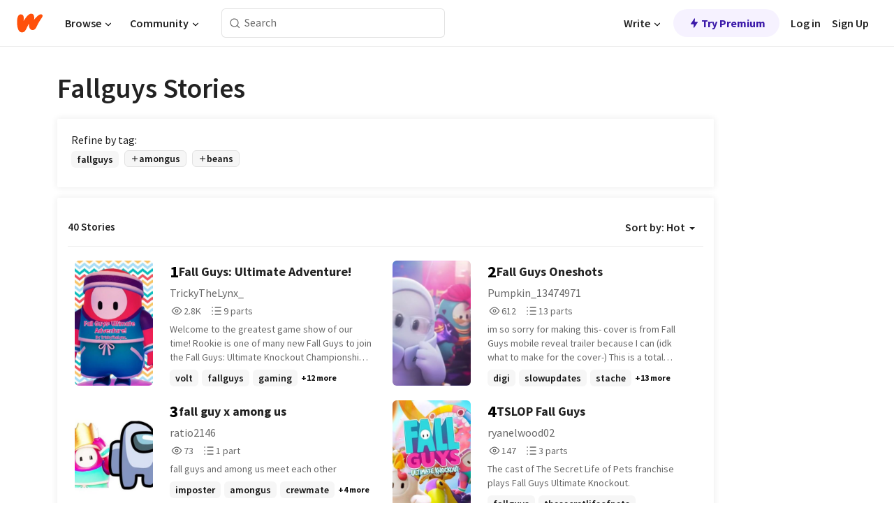

--- FILE ---
content_type: text/html; charset=utf-8
request_url: https://www.wattpad.com/stories/fallguys/hot
body_size: 23685
content:
<!DOCTYPE html><html lang="en-US" dir="ltr"><head><meta charSet="utf-8"/><meta name="viewport" content="width=device-width,initial-scale=1"/><meta name="description" content="Read the most popular fallguys stories on Wattpad, the world&#x27;s largest social storytelling platform."/><meta name="robots" content="index,follow"/><meta property="fb:pages" content="127093020051"/><meta property="og:title" content="Popular in fallguys"/><meta property="og:url" content="https://www.wattpad.com/stories/fallguys/hot"/><meta property="og:description" content="Read the most popular fallguys stories on Wattpad, the world&#x27;s largest social storytelling platform."/><meta property="og:site_name" content="Wattpad"/><title>Fallguys Stories - Wattpad</title><script type="application/ld+json">{"@context":"http://schema.org","@type":"ItemList","itemListElement":[{"@context":"http://schema.org","@type":"ListItem","name":"Fall Guys: Ultimate Adventure!","description":"Welcome to the greatest game show of our time!\nRookie is one of many new Fall Guys to join the Fall Guys: Ultimate Knockout Championship! Will he be able to climb the ranks and replace Champ as the new champion of the Fall Guys Championship?! Read the story and find out for yourself!\n\nThe characters are all originals by me, but the subject of the game and the game itself as well as all of the cosmetics and their names, belong to the creators of Fall Guys.","url":"https://www.wattpad.com/story/237602849-fall-guys-ultimate-adventure","position":1},{"@context":"http://schema.org","@type":"ListItem","name":"Fall Guys Oneshots","description":"im so sorry for making this-\ncover is from Fall Guys mobile reveal trailer because I can (idk what to make for the cover-)\nThis is a total mess, I really need to clean this up and cut out some chapters, maybe even just remake it-","url":"https://www.wattpad.com/story/350959970-fall-guys-oneshots","position":2},{"@context":"http://schema.org","@type":"ListItem","name":"fall guy x among us ","description":"fall guys and among us meet each other","url":"https://www.wattpad.com/story/317204320-fall-guy-x-among-us","position":3},{"@context":"http://schema.org","@type":"ListItem","name":"TSLOP Fall Guys","description":"The cast of The Secret Life of Pets franchise plays Fall Guys Ultimate Knockout.","url":"https://www.wattpad.com/story/247860999-tslop-fall-guys","position":4},{"@context":"http://schema.org","@type":"ListItem","name":"[Game Hopper]","description":"Kerwin and Blake are total nerds. They have devoted their time to videogames and fandoms that relate to them. \n\nBut when their lives are on the line by the thing they love most, will they be able to keep up?\n\nWelcome to Game Hopper.\n\nMay the Game Start!","url":"https://www.wattpad.com/story/239320914-game-hopper","position":5},{"@context":"http://schema.org","@type":"ListItem","name":"Amazing Facts About Fall Guys: Knockout that you must know about","description":"Fall Guys: Ultimate Knockout is a battle royale-style game developed by Media tonic and published by Devolver Digital. It was released in August 2020 and quickly became a popular choice among gamers due to its colorful and playful design, as well as its accessibility.","url":"https://www.wattpad.com/story/331434287-amazing-facts-about-fall-guys-knockout-that-you","position":6},{"@context":"http://schema.org","@type":"ListItem","name":"Sparrow Shorts!","description":"A side story to Tricky's Fall Guys Ultimate Adventure! Sparrow wakes up the morning after the day after Rook's first win to the realization that the Falling Stars will \u0026quot;prolly\u0026quot; need help going up against Ninja's Knockout Heroes. However, she IS tickled pink about the Falling Stars using her idea about a musical to mark them as Wild Cards...","url":"https://www.wattpad.com/story/243241650-sparrow-shorts","position":7},{"@context":"http://schema.org","@type":"ListItem","name":"Coded by his Love {Aden}","description":"!Disclaimer: I'm dyslexic so my spelling might not be as good as other writers but I have people helping me with spelling mistakes and when I don't I just hope I'm clicking/tapping the right thing.!\n-\n\nYes, this is a proper streamer AU, sue me. Now to the actual topic of the book; Aaron and Caiden have been friends since maybe around primary school and did almost everything together, at least until Caiden had to go back to America. They where planning on marrying each other so Caiden could stay in the UK permanently and of course, their chats saw this as a great opportunity to start making jokes. The jokes eventually caused Aaron to go silent for a while, just to think about his feelings and how the marriage with the man he loved would be nothing but temporary. Or so he thought.\n-\n\nAlso, just to clarify I'm a minor and so is my boyfriend who is called Caiden in these books, the casino is non-existent, the child is in minecraft, no one owns a casino in my family that I know of, I'm not using real first and/or last names and I have no father. You can make alternate endings or fan-made books if you want but please don't put any smut or sexualise us in any shape or form because as mentioned before both me and my boyfriend are minors.\n\nOne more thing, when we're editing random shit in the book it's {} for me and [] for my boyfriend and we're most likely to be doing that stuff for our own pov's.\n-\n\nBest achievements:\n\n8th place in #facelessstreamer","url":"https://www.wattpad.com/story/323985523-coded-by-his-love-aden","position":8},{"@context":"http://schema.org","@type":"ListItem","name":"Falltastic Guy X Yousif","description":"this is the cutest shmootest love story ever!!!!!!\ntheres drama and death and violence and most importanalantly....\n\nGAY LOVE!!!!!! I TOTALLY SHMOTALLUY SHIP FALLTASTIC GUY AND YOUSIF THERE SO CUTE TOGETHERGER!!!!!\n\nTHERES GONNA BE AFFECTION AND FLUFF AND LOTS OF LOVES!!!!!! IM SO HAPPY I WROTE THIS!!!!","url":"https://www.wattpad.com/story/359422765-falltastic-guy-x-yousif","position":9},{"@context":"http://schema.org","@type":"ListItem","name":"Fallguys-ultimate knockout","description":"Rook lives in fallopolis, he keeps seeing the fall tv each morning about challenges, events and even championships. He gets interested and decides to give fall guys ultimate knockout a chance.","url":"https://www.wattpad.com/story/267956787-fallguys-ultimate-knockout","position":10},{"@context":"http://schema.org","@type":"ListItem","name":"Fall Guys: Ultimate Action","description":"Paladin has tried to become the winner many times before this but now he is so determined to take that sweet sweet crown, he might actually make it.","url":"https://www.wattpad.com/story/311097364-fall-guys-ultimate-action","position":11},{"@context":"http://schema.org","@type":"ListItem","name":"the last WOOOHOOHHOHOOOHOOOOOOOOO","description":"つま先足つま先足つま先足つま先足つま先足つま先足つま先足つま先足つま先足つま先足つま先足つま先足つま先足つま先足つま先足つま先足つま先足つま先足つま先足つま先足つま先足つま先足つま先足つま先足つま先足つま先足つま先足つま先足つま先足つま先足つま先足つま先足つま先足つま先足つま先足つま先足つま先足つま先足つま先足つま先足つま先足つま先足つま先足つま先足つま先足つま先足つま先足つま先足つま先足つま先足つま先足つま先足つま先足つま先足つま先足つま先足つま先足つま先足つま先足つま先足つま先足つま先足つま先足つま先足つま先足つま先足つま先足つま先足つま先足つま先足つま先足つま先足つま先足つま先足つま先足つま先足つま先足つま先足 つま先足つま先足つま先足つま先足つま先足つま先足つま先足つま先足つま先足つま先足つま先足つま先足つま先足つま先足つま先足つま先足つま先足つま先足つま先足つま先足つま先足つま先足つま先足つま先足つま先足つま先足つま先足つま先足つま先足つま先足つま先足つま先足つま先足つま先足つま先足つま先足つま先足つま先足つま先足つま先足つま先足つま先足つま先足つま先足つま先足つま先足つま先足つま先足つま先足つま先足つま先足つま先足つま先足つま先足つま先足つま先足つま先足つま先足つま先足つま先足つま先足つま先足つま先足つま先足つま先足つま先足つま先足つま先足つま先足つま先足つま先足つま先足つま先足つま先足つま先足つま先足つま先足つま先足つま先足つま先足つま先足つま先足つま先足つま先足つま先足つま先足つま先足つま先足つま","url":"https://www.wattpad.com/story/344835867-the-last-wooohoohhohooohooooooooo","position":12},{"@context":"http://schema.org","@type":"ListItem","name":"Indie Game VsBattles","description":"This will be a story where characters from indie games fight one another in oneshots.\nIm not sure if there is more to say...\nYou can suggest fights in the replies/comments!","url":"https://www.wattpad.com/story/330296721-indie-game-vsbattles","position":13},{"@context":"http://schema.org","@type":"ListItem","name":"Gametoons Roleplay","description":"Mah first book. Title says all. \nVideo isn't mine. All videos belong to gametoons.","url":"https://www.wattpad.com/story/294996482-gametoons-roleplay","position":14},{"@context":"http://schema.org","@type":"ListItem","name":"Mah fall guys outfit","description":"It be looking nice tho","url":"https://www.wattpad.com/story/320737300-mah-fall-guys-outfit","position":15},{"@context":"http://schema.org","@type":"ListItem","name":"Love 💕 ","description":"Girl nicknamed booger has a crush that's a litttle weird and creepy some might say but that won't stop her from talking to her true love and maybe at one point he'll feel the same way","url":"https://www.wattpad.com/story/346019560-love-%F0%9F%92%95","position":16},{"@context":"http://schema.org","@type":"ListItem","name":"Fall guy's birthday","description":"Today is fall guy's birthday! What are the other 3 doing for him?","url":"https://www.wattpad.com/story/372632489-fall-guy%27s-birthday","position":17}],"numberOfItems":40,"description":"The Top 1000: Best fallguys Stories","mainEntityOfPage":{"@type":"CollectionPage","@id":"https://www.wattpad.com/stories/fallguys/hot"},"name":"Popular in fallguys","url":"https://www.wattpad.com/stories/fallguys/hot","itemListOrder":"Ascending","disambiguatingDescription":"Read the most popular fallguys stories on Wattpad, the world's largest social storytelling platform."}</script><link rel="stylesheet" href="/wp-web-assets/build/css-bundle-M7DDNVTP.css"/><link rel="preload" as="font" href="/wp-web-assets/fonts/Source_Sans_Pro/SourceSansPro-Regular.ttf" crossorigin="anonymous"/><link rel="preload" as="font" href="/wp-web-assets/fonts/Source_Sans_Pro/SourceSansPro-SemiBold.ttf" crossorigin="anonymous"/><link rel="stylesheet" href="/wp-web-assets/build/_assets/fonts-XNHMJ6ZM.css"/><link rel="stylesheet" href="/wp-web-assets/build/_assets/tokens-2GVK43A7.css"/><link rel="stylesheet" href="/wp-web-assets/build/_assets/main-J7D5U4X4.css"/><link rel="stylesheet" href="/wp-web-assets/build/_assets/react-tooltip-HIHMAPNF.css"/><link rel="stylesheet" href="/wp-web-assets/build/_assets/splide.min-AQNS3YPQ.css"/><script type="text/javascript">window.dataLayer=[];</script><script>window.wattpad={"userCountryCode":"US","testGroups":{"SPECIAL_AD_EXEMPT":false,"USE_IMAGE_MOD":false,"GDPR_ADS_EXPERIENCE":false,"USE_33ACROSS":false,"EXCLUDE_PREBID_PARTNERS":false,"DELAY_ADS":false,"PREBID_BETA":false,"USE_KEVEL":true,"USE_AFP":false,"ADS_IN_WATTPAD_ORIGINALS":true,"IS_IN_MATURE_GATING":false,"IS_SERIES_REDESIGN":true,"IS_FREE_ORIGINALS_EXPERIMENT":true,"IS_WATTYS_SHORTLIST":false,"IS_WRITER_STORY_NEW_MIGRATION":false,"USE_ADS_ELIGIBILITY":true,"IS_PROMOTED_READING_LIST":true,"IS_NEW_UPDATES_PAGE":false,"IS_IN_CHECK_ADS_READINESS":false,"IS_SOCIAL_FEED":false,"IS_STORY_PAGE_REDESIGN":false},"currentUser":null,"deviceType":"desktop","revision":"87a9dc4d63edaeb85a3cd1d06c11fd62d4ef3c39","categoryList":{"0":"genre-uncategorized","1":"genre-teen-fiction","2":"genre-poetry","3":"genre-fantasy","4":"genre-romance","5":"genre-science-fiction","6":"genre-fanfiction","7":"genre-humor","8":"genre-mystery-thriller","9":"genre-horror","10":"genre-classics","11":"genre-adventure","12":"genre-paranormal","13":"genre-spiritual","14":"genre-action","16":"genre-non-fiction","17":"genre-short-stories","18":"genre-vampire","19":"genre-random","21":"genre-general-fiction","22":"genre-werewolf","23":"genre-historical-fiction","24":"genre-chick-lit"},"isWpWeb":true,"afpConfig":{"hostAccountId":"pub-9506570645588245"},"canvaApiKey":"gpJZaH8RjnukEBMR5tYrmnsY"}</script><script src="https://accounts.google.com/gsi/client" async="" defer=""></script></head><body class="theme-6"><noscript><iframe src="//www.googletagmanager.com/ns.html?id=GTM-WD9JLB" height="0" width="0" style="display:none;visibility:hidden" title="Needed for jsx-Ally complaint" aria-hidden="true"></iframe></noscript><div id="g_id_onload" data-client_id="819350800788-s42oc45ge5shd8hkimbj2broh7l6j7h6.apps.googleusercontent.com" data-login_uri="https://www.wattpad.com/auth/google-auth?nextUrl=%2Fstories%2Ffallguys%2Fhot" data-is_one_tap="true" data-cancel_on_tap_outside="false" data-use_fedcm_for_prompt="true"></div><div><header class="_07XRA oUExN"><nav class="gMmKF"><ul class="sGq-H"><li class="Gzeg3"><a class="zIi3k" href="https://www.wattpad.com" title="Wattpad Home" aria-label="Home"><img class="At9TR" src="/wp-web-assets/images/wattpad-logo.svg" alt="Wattpad Logo" data-testid="wp-logo-orange"/></a></li><li class="NkmE9 jDGZF"><div id="discover-dropdown" class="avnzx false KE7WT" data-testid="discover-dropdown"><button class="DMdhq OCdPW">Browse<img class="S1mMa" src="/wp-web-assets/images/wp-chevron-down.svg" alt="" data-testid="wp_chevron_down"/></button></div></li><li class="NkmE9"><div id="community-dropdown" class="avnzx false KE7WT" data-testid="community-dropdown"><button class="DMdhq OCdPW">Community<img class="S1mMa" src="/wp-web-assets/images/wp-chevron-down.svg" alt="" data-testid="wp_chevron_down"/></button></div></li></ul></nav><div class="lXfdp gMmKF"><div class="wDLq1"><form class="VOZUu" action="/getmobile" method="post" role="search" name="search"><button class="_8r2SK U-dRJ" type="submit" aria-label="Search"><svg xmlns="http://www.w3.org/2000/svg" width="15" height="15" viewBox="0 0 15 15" fill="none"><path fill-rule="evenodd" clip-rule="evenodd" d="M1.5999 6.49844C1.5999 3.79224 3.79371 1.59844 6.4999 1.59844C9.2061 1.59844 11.3999 3.79224 11.3999 6.49844C11.3999 9.20463 9.2061 11.3984 6.4999 11.3984C3.79371 11.3984 1.5999 9.20463 1.5999 6.49844ZM6.4999 0.398438C3.13097 0.398438 0.399902 3.1295 0.399902 6.49844C0.399902 9.86737 3.13097 12.5984 6.4999 12.5984C7.99441 12.5984 9.36338 12.061 10.4241 11.1688C10.4515 11.2618 10.5019 11.3494 10.5752 11.4227L13.0501 13.8976C13.2844 14.1319 13.6643 14.1319 13.8986 13.8976C14.133 13.6633 14.133 13.2834 13.8986 13.0491L11.4238 10.5742C11.3504 10.5008 11.2629 10.4505 11.1699 10.423C12.0623 9.36227 12.5999 7.99313 12.5999 6.49844C12.5999 3.1295 9.86884 0.398438 6.4999 0.398438Z" fill="#121212" fill-opacity="0.64"></path></svg></button><input class="_6Hiiv" type="text" placeholder="Search" name="query" autoComplete="off"/></form></div></div><div class="ZFD-B gMmKF"><ul class="sGq-H"><li class="NkmE9 oAArJ"><div id="writer-opportunities-dropdown" class="avnzx false KE7WT" data-testid="writer-opportunities-dropdown"><button class="DMdhq OCdPW">Write<img class="S1mMa" src="/wp-web-assets/images/wp-chevron-down.svg" alt="" data-testid="wp_chevron_down"/></button></div></li><li class="oAArJ"><button class="_5FXgC"><span class="ahwLl"><svg xmlns="http://www.w3.org/2000/svg" width="20" height="20" viewBox="0 0 20 20" fill="none"><path d="M9.38562 11.778L8.95363 16.0545C8.89557 16.6292 9.64434 16.8996 9.96699 16.4205L14.9043 9.08896C15.1528 8.72003 14.8884 8.2233 14.4436 8.2233H10.6144L11.0464 3.94683C11.1044 3.37214 10.3557 3.10166 10.033 3.58077L5.09567 10.9123C4.84721 11.2813 5.11159 11.778 5.55639 11.778H9.38562Z" fill="var(--ds-base-2-60)"></path></svg></span>Try Premium</button></li></ul><div class="YJeR-"><ul class="At9TR sGq-H"><li class="T7-fP NkmE9"><button class="Rer7C transparent-button iUT2X">Log in</button></li><li class="NkmE9"><button class="Rer7C transparent-button iUT2X">Sign Up</button></li></ul><a href="https://www.wattpad.com/login" rel="noopener noreferrer" class="ab56F"><button class="undefined "><svg width="16" height="16" viewBox="0 0 24 24" fill="none" stroke="#6f6f6f" stroke-width="2" aria-hidden="true" stroke-linecap="round" stroke-linejoin="round"><path d="M20 21v-2a4 4 0 0 0-4-4H8a4 4 0 0 0-4 4v2"></path><circle cx="12" cy="7" r="4"></circle></svg></button></a></div></div><nav data-testid="mobile-header" class="LGHtv"><div class="LMr2z"><a class="_6tefj" href="https://www.wattpad.com" aria-label="Home"><img class="zIi3k" width="32" height="25" src="/wp-web-assets/images/wattpad-logo.svg" alt="Wattpad Logo" data-testid="logo"/></a><a class="_6tefj" href="https://www.wattpad.com/search" data-testid="search" aria-label="Search"><img src="/wp-web-assets/images/wp-search.svg" alt=""/></a></div></nav></header></div><div class="_4eQHP"><div class="YWvSv"><div class="_8rIHD h9fFM"><h1>Fallguys Stories</h1></div><div><div class="q1nk0 wrsj0"><div class="BHKGM">Refine by tag:</div><div class="aVlTH wrsj0"><div class="yl-VP okGI7" data-testid="tag-carousel"><div class="no-text-decoration-on-focus no-text-decoration-on-hover XZbAz pill__pziVI light-variant__fymht default-size__BJ5Po default-accent__YcamO square-shape__V66Yy clickable__llABU gap-for-default-pill__d6nVx" href=""><span class="typography-label-small-semi">fallguys</span></div><div class="no-text-decoration-on-focus no-text-decoration-on-hover XZbAz pill__pziVI outlined-variant__W8rtc default-size__BJ5Po default-accent__YcamO square-shape__V66Yy clickable__llABU gap-for-default-pill__d6nVx" href=""><span class="icon__WYtJ8"><svg width="12" height="12" xmlns="http://www.w3.org/2000/svg" viewBox="0 0 24 24" role="img" aria-labelledby="" aria-hidden="false"><title id="">WpAdd</title><path d="M11 11V5a1 1 0 1 1 2 0v6h6a1 1 0 1 1 0 2h-6v6a1 1 0 1 1-2 0v-6H5a1 1 0 1 1 0-2h6Z" fill="#121212"></path></svg></span><span class="typography-label-small-semi">amongus</span></div><div class="no-text-decoration-on-focus no-text-decoration-on-hover XZbAz pill__pziVI outlined-variant__W8rtc default-size__BJ5Po default-accent__YcamO square-shape__V66Yy clickable__llABU gap-for-default-pill__d6nVx" href=""><span class="icon__WYtJ8"><svg width="12" height="12" xmlns="http://www.w3.org/2000/svg" viewBox="0 0 24 24" role="img" aria-labelledby="" aria-hidden="false"><title id="">WpAdd</title><path d="M11 11V5a1 1 0 1 1 2 0v6h6a1 1 0 1 1 0 2h-6v6a1 1 0 1 1-2 0v-6H5a1 1 0 1 1 0-2h6Z" fill="#121212"></path></svg></span><span class="typography-label-small-semi">beans</span></div></div></div></div><div><div class="CEEJt Kn30N"><div class="yl-VP okGI7" data-testid="tag-carousel"><div class="no-text-decoration-on-focus no-text-decoration-on-hover XZbAz pill__pziVI light-variant__fymht default-size__BJ5Po default-accent__YcamO square-shape__V66Yy clickable__llABU gap-for-default-pill__d6nVx" href=""><span class="typography-label-small-semi">fallguys</span></div><div class="no-text-decoration-on-focus no-text-decoration-on-hover XZbAz pill__pziVI outlined-variant__W8rtc default-size__BJ5Po default-accent__YcamO square-shape__V66Yy clickable__llABU gap-for-default-pill__d6nVx" href=""><span class="icon__WYtJ8"><svg width="12" height="12" xmlns="http://www.w3.org/2000/svg" viewBox="0 0 24 24" role="img" aria-labelledby="" aria-hidden="false"><title id="">WpAdd</title><path d="M11 11V5a1 1 0 1 1 2 0v6h6a1 1 0 1 1 0 2h-6v6a1 1 0 1 1-2 0v-6H5a1 1 0 1 1 0-2h6Z" fill="#121212"></path></svg></span><span class="typography-label-small-semi">amongus</span></div><div class="no-text-decoration-on-focus no-text-decoration-on-hover XZbAz pill__pziVI outlined-variant__W8rtc default-size__BJ5Po default-accent__YcamO square-shape__V66Yy clickable__llABU gap-for-default-pill__d6nVx" href=""><span class="icon__WYtJ8"><svg width="12" height="12" xmlns="http://www.w3.org/2000/svg" viewBox="0 0 24 24" role="img" aria-labelledby="" aria-hidden="false"><title id="">WpAdd</title><path d="M11 11V5a1 1 0 1 1 2 0v6h6a1 1 0 1 1 0 2h-6v6a1 1 0 1 1-2 0v-6H5a1 1 0 1 1 0-2h6Z" fill="#121212"></path></svg></span><span class="typography-label-small-semi">beans</span></div></div></div></div></div><div class="-EuIl"><div class="gmXJB"><h4 class="_3W8uT">40 Stories</h4><div id="sort-by-dropdown" class="avnzx false undefined" data-testid="sort-by-dropdown"><button class="DMdhq I4O2X">Sort by:<!-- --> <!-- -->Hot<span class="f-qaY" data-testid="caret"></span></button></div></div><div id="scroll-div"><div class="qX97m"><ul class="t9bBC _1tCAd"><li class="FVPgf"><div class="bZ2sF"><div class="sjEcX"><div class="gbXNH"><a class="HsS0N" href="https://www.wattpad.com/story/237602849-fall-guys-ultimate-adventure"><div class="_2Bg8X"><div class="coverWrapper__t2Ve8" data-testid="cover"><img class="cover__BlyZa flexible__bq0Qp" src="https://img.wattpad.com/cover/237602849-256-k153606.jpg" alt="Fall Guys: Ultimate Adventure! by TrickyTheLynx_" srcSet="https://img.wattpad.com/cover/237602849-288-k153606.jpg 1x, https://img.wattpad.com/cover/237602849-416-k153606.jpg 1.5x, https://img.wattpad.com/cover/237602849-512-k153606.jpg 2x" data-testid="image"/></div></div></a></div><div class="pyTju"><div class="JFhNJ"><div class="bb0Gk">1</div><a class="HsS0N" href="https://www.wattpad.com/story/237602849-fall-guys-ultimate-adventure"><div class="MF8XD">Fall Guys: Ultimate Adventure!</div></a></div><a class="HsS0N" href="https://www.wattpad.com/user/TrickyTheLynx_"><div class="CS12a">TrickyTheLynx_</div></a><div class="zxDQP" data-testid="story-stats"><ul class="n0iXe bheBj"><li class="_0jt-y ViutA"><div class="uG9U1"><svg width="16" height="16" xmlns="http://www.w3.org/2000/svg" viewBox="0 0 24 24" role="img" aria-labelledby="" aria-hidden="false"><title id="">WpView</title><path d="M1.82 10.357c-.353.545-.594.975-.723 1.233a.916.916 0 0 0 0 .82c.129.258.37.688.723 1.233a18.78 18.78 0 0 0 2.063 2.65C6.19 18.754 8.902 20.25 12 20.25c3.098 0 5.81-1.497 8.117-3.956a18.784 18.784 0 0 0 2.063-2.65c.352-.546.594-.976.723-1.234a.916.916 0 0 0 0-.82c-.129-.258-.37-.688-.723-1.233a18.786 18.786 0 0 0-2.063-2.65C17.81 5.246 15.098 3.75 12 3.75c-3.098 0-5.81 1.496-8.117 3.956a18.782 18.782 0 0 0-2.063 2.65Zm3.4 4.683A16.969 16.969 0 0 1 2.963 12a16.97 16.97 0 0 1 2.259-3.04C7.21 6.837 9.484 5.585 12 5.585c2.517 0 4.788 1.253 6.78 3.377A16.973 16.973 0 0 1 21.037 12a16.97 16.97 0 0 1-2.259 3.04c-1.99 2.122-4.262 3.376-6.779 3.376-2.516 0-4.788-1.254-6.78-3.377Z" fill="#121212"></path><path d="M8.333 12a3.667 3.667 0 1 0 7.334 0 3.667 3.667 0 0 0-7.334 0Zm5.5 0a1.833 1.833 0 1 1-3.666 0 1.833 1.833 0 0 1 3.666 0Z" fill="#121212"></path></svg></div><span class="sr-only">Reads 2,834</span><div class="stats-value"><div aria-hidden="true" data-testid="stats-value-container"><span class="sr-only">2,834</span><span class="_5TZHL cBfL0" aria-hidden="true" data-testid="stats-value">2.8K</span></div></div></li><li class="_0jt-y ViutA"><div class="uG9U1"><svg width="16" height="16" xmlns="http://www.w3.org/2000/svg" viewBox="0 0 24 24" role="img" aria-labelledby="" aria-hidden="false"><title id="">WpPart</title><path d="M8.25 4.5c0 .69.56 1.25 1.25 1.25h11.25a1.25 1.25 0 1 0 0-2.5H9.5c-.69 0-1.25.56-1.25 1.25ZM3.25 5.75a1.25 1.25 0 1 0 0-2.5 1.25 1.25 0 0 0 0 2.5ZM4.5 12A1.25 1.25 0 1 1 2 12a1.25 1.25 0 0 1 2.5 0ZM4.5 19.5a1.25 1.25 0 1 1-2.5 0 1.25 1.25 0 0 1 2.5 0ZM8.25 12c0 .69.56 1.25 1.25 1.25h11.25a1.25 1.25 0 1 0 0-2.5H9.5c-.69 0-1.25.56-1.25 1.25ZM9.5 20.75a1.25 1.25 0 1 1 0-2.5h11.25a1.25 1.25 0 0 1 0 2.5H9.5Z" fill="#121212"></path></svg></div><span class="sr-only">Parts 9</span><div class="stats-value"><div aria-hidden="true" data-testid="stats-value-container"><span class="sr-only">9</span><span class="_5TZHL cBfL0" aria-hidden="true" data-testid="stats-value">9 parts</span></div></div></li></ul></div><div class="RHuBB">Welcome to the greatest game show of our time!
Rookie is one of many new Fall Guys to join the Fall Guys: Ultimate Knockout Championship! Will he be able to climb the ranks and replace Champ as the new champion of the Fall Guys Championship?! Read the story and find out for yourself!

The characters are all originals by me, but the subject of the game and the game itself as well as all of the cosmetics and their names, belong to the creators of Fall Guys.</div><div class="-pwvK"><div class="-GazY" data-testid="tag-meta"><ul class="l4JT9"><li><a class="no-text-decoration-on-focus no-text-decoration-on-hover pill__pziVI light-variant__fymht default-size__BJ5Po default-accent__YcamO square-shape__V66Yy clickable__llABU gap-for-default-pill__d6nVx" href="https://www.wattpad.com/stories/volt"><span class="typography-label-small-semi">volt</span></a></li><li><a class="no-text-decoration-on-focus no-text-decoration-on-hover pill__pziVI light-variant__fymht default-size__BJ5Po default-accent__YcamO square-shape__V66Yy clickable__llABU gap-for-default-pill__d6nVx" href="https://www.wattpad.com/stories/fallguys"><span class="typography-label-small-semi">fallguys</span></a></li><li><a class="no-text-decoration-on-focus no-text-decoration-on-hover pill__pziVI light-variant__fymht default-size__BJ5Po default-accent__YcamO square-shape__V66Yy clickable__llABU gap-for-default-pill__d6nVx" href="https://www.wattpad.com/stories/gaming"><span class="typography-label-small-semi">gaming</span></a></li></ul><span class="Oo0fc xQ7tD">+12 more</span></div></div></div></div></div></li><li class="FVPgf"><div class="bZ2sF"><div class="sjEcX"><div class="gbXNH"><a class="HsS0N" href="https://www.wattpad.com/story/350959970-fall-guys-oneshots"><div class="_2Bg8X"><div class="coverWrapper__t2Ve8" data-testid="cover"><img class="cover__BlyZa flexible__bq0Qp" src="https://img.wattpad.com/cover/350959970-256-k908285.jpg" alt="Fall Guys Oneshots by Pumpkin_13474971" srcSet="https://img.wattpad.com/cover/350959970-288-k908285.jpg 1x, https://img.wattpad.com/cover/350959970-416-k908285.jpg 1.5x, https://img.wattpad.com/cover/350959970-512-k908285.jpg 2x" data-testid="image"/></div></div></a></div><div class="pyTju"><div class="JFhNJ"><div class="bb0Gk">2</div><a class="HsS0N" href="https://www.wattpad.com/story/350959970-fall-guys-oneshots"><div class="MF8XD">Fall Guys Oneshots</div></a></div><a class="HsS0N" href="https://www.wattpad.com/user/Pumpkin_13474971"><div class="CS12a">Pumpkin_13474971</div></a><div class="zxDQP" data-testid="story-stats"><ul class="n0iXe bheBj"><li class="_0jt-y ViutA"><div class="uG9U1"><svg width="16" height="16" xmlns="http://www.w3.org/2000/svg" viewBox="0 0 24 24" role="img" aria-labelledby="" aria-hidden="false"><title id="">WpView</title><path d="M1.82 10.357c-.353.545-.594.975-.723 1.233a.916.916 0 0 0 0 .82c.129.258.37.688.723 1.233a18.78 18.78 0 0 0 2.063 2.65C6.19 18.754 8.902 20.25 12 20.25c3.098 0 5.81-1.497 8.117-3.956a18.784 18.784 0 0 0 2.063-2.65c.352-.546.594-.976.723-1.234a.916.916 0 0 0 0-.82c-.129-.258-.37-.688-.723-1.233a18.786 18.786 0 0 0-2.063-2.65C17.81 5.246 15.098 3.75 12 3.75c-3.098 0-5.81 1.496-8.117 3.956a18.782 18.782 0 0 0-2.063 2.65Zm3.4 4.683A16.969 16.969 0 0 1 2.963 12a16.97 16.97 0 0 1 2.259-3.04C7.21 6.837 9.484 5.585 12 5.585c2.517 0 4.788 1.253 6.78 3.377A16.973 16.973 0 0 1 21.037 12a16.97 16.97 0 0 1-2.259 3.04c-1.99 2.122-4.262 3.376-6.779 3.376-2.516 0-4.788-1.254-6.78-3.377Z" fill="#121212"></path><path d="M8.333 12a3.667 3.667 0 1 0 7.334 0 3.667 3.667 0 0 0-7.334 0Zm5.5 0a1.833 1.833 0 1 1-3.666 0 1.833 1.833 0 0 1 3.666 0Z" fill="#121212"></path></svg></div><span class="sr-only">Reads 612</span><div class="stats-value"><div aria-hidden="true" data-testid="stats-value-container"><span class="sr-only">612</span><span class="_5TZHL cBfL0" aria-hidden="true" data-testid="stats-value">612</span></div></div></li><li class="_0jt-y ViutA"><div class="uG9U1"><svg width="16" height="16" xmlns="http://www.w3.org/2000/svg" viewBox="0 0 24 24" role="img" aria-labelledby="" aria-hidden="false"><title id="">WpPart</title><path d="M8.25 4.5c0 .69.56 1.25 1.25 1.25h11.25a1.25 1.25 0 1 0 0-2.5H9.5c-.69 0-1.25.56-1.25 1.25ZM3.25 5.75a1.25 1.25 0 1 0 0-2.5 1.25 1.25 0 0 0 0 2.5ZM4.5 12A1.25 1.25 0 1 1 2 12a1.25 1.25 0 0 1 2.5 0ZM4.5 19.5a1.25 1.25 0 1 1-2.5 0 1.25 1.25 0 0 1 2.5 0ZM8.25 12c0 .69.56 1.25 1.25 1.25h11.25a1.25 1.25 0 1 0 0-2.5H9.5c-.69 0-1.25.56-1.25 1.25ZM9.5 20.75a1.25 1.25 0 1 1 0-2.5h11.25a1.25 1.25 0 0 1 0 2.5H9.5Z" fill="#121212"></path></svg></div><span class="sr-only">Parts 13</span><div class="stats-value"><div aria-hidden="true" data-testid="stats-value-container"><span class="sr-only">13</span><span class="_5TZHL cBfL0" aria-hidden="true" data-testid="stats-value">13 parts</span></div></div></li></ul></div><div class="RHuBB">im so sorry for making this-
cover is from Fall Guys mobile reveal trailer because I can (idk what to make for the cover-)
This is a total mess, I really need to clean this up and cut out some chapters, maybe even just remake it-</div><div class="-pwvK"><div class="-GazY" data-testid="tag-meta"><ul class="l4JT9"><li><a class="no-text-decoration-on-focus no-text-decoration-on-hover pill__pziVI light-variant__fymht default-size__BJ5Po default-accent__YcamO square-shape__V66Yy clickable__llABU gap-for-default-pill__d6nVx" href="https://www.wattpad.com/stories/digi"><span class="typography-label-small-semi">digi</span></a></li><li><a class="no-text-decoration-on-focus no-text-decoration-on-hover pill__pziVI light-variant__fymht default-size__BJ5Po default-accent__YcamO square-shape__V66Yy clickable__llABU gap-for-default-pill__d6nVx" href="https://www.wattpad.com/stories/slowupdates"><span class="typography-label-small-semi">slowupdates</span></a></li><li><a class="no-text-decoration-on-focus no-text-decoration-on-hover pill__pziVI light-variant__fymht default-size__BJ5Po default-accent__YcamO square-shape__V66Yy clickable__llABU gap-for-default-pill__d6nVx" href="https://www.wattpad.com/stories/stache"><span class="typography-label-small-semi">stache</span></a></li></ul><span class="Oo0fc xQ7tD">+13 more</span></div></div></div></div></div></li><li class="FVPgf"><div class="bZ2sF"><div class="sjEcX"><div class="gbXNH"><a class="HsS0N" href="https://www.wattpad.com/story/317204320-fall-guy-x-among-us"><div class="_2Bg8X"><div class="coverWrapper__t2Ve8" data-testid="cover"><img class="cover__BlyZa flexible__bq0Qp" src="https://img.wattpad.com/cover/317204320-256-k530944.jpg" alt="fall guy x among us  by ratio2146" srcSet="https://img.wattpad.com/cover/317204320-288-k530944.jpg 1x, https://img.wattpad.com/cover/317204320-416-k530944.jpg 1.5x, https://img.wattpad.com/cover/317204320-512-k530944.jpg 2x" data-testid="image"/></div></div></a></div><div class="pyTju"><div class="JFhNJ"><div class="bb0Gk">3</div><a class="HsS0N" href="https://www.wattpad.com/story/317204320-fall-guy-x-among-us"><div class="MF8XD">fall guy x among us </div></a></div><a class="HsS0N" href="https://www.wattpad.com/user/ratio2146"><div class="CS12a">ratio2146</div></a><div class="zxDQP" data-testid="story-stats"><ul class="n0iXe bheBj"><li class="_0jt-y ViutA"><div class="uG9U1"><svg width="16" height="16" xmlns="http://www.w3.org/2000/svg" viewBox="0 0 24 24" role="img" aria-labelledby="" aria-hidden="false"><title id="">WpView</title><path d="M1.82 10.357c-.353.545-.594.975-.723 1.233a.916.916 0 0 0 0 .82c.129.258.37.688.723 1.233a18.78 18.78 0 0 0 2.063 2.65C6.19 18.754 8.902 20.25 12 20.25c3.098 0 5.81-1.497 8.117-3.956a18.784 18.784 0 0 0 2.063-2.65c.352-.546.594-.976.723-1.234a.916.916 0 0 0 0-.82c-.129-.258-.37-.688-.723-1.233a18.786 18.786 0 0 0-2.063-2.65C17.81 5.246 15.098 3.75 12 3.75c-3.098 0-5.81 1.496-8.117 3.956a18.782 18.782 0 0 0-2.063 2.65Zm3.4 4.683A16.969 16.969 0 0 1 2.963 12a16.97 16.97 0 0 1 2.259-3.04C7.21 6.837 9.484 5.585 12 5.585c2.517 0 4.788 1.253 6.78 3.377A16.973 16.973 0 0 1 21.037 12a16.97 16.97 0 0 1-2.259 3.04c-1.99 2.122-4.262 3.376-6.779 3.376-2.516 0-4.788-1.254-6.78-3.377Z" fill="#121212"></path><path d="M8.333 12a3.667 3.667 0 1 0 7.334 0 3.667 3.667 0 0 0-7.334 0Zm5.5 0a1.833 1.833 0 1 1-3.666 0 1.833 1.833 0 0 1 3.666 0Z" fill="#121212"></path></svg></div><span class="sr-only">Reads 73</span><div class="stats-value"><div aria-hidden="true" data-testid="stats-value-container"><span class="sr-only">73</span><span class="_5TZHL cBfL0" aria-hidden="true" data-testid="stats-value">73</span></div></div></li><li class="_0jt-y ViutA"><div class="uG9U1"><svg width="16" height="16" xmlns="http://www.w3.org/2000/svg" viewBox="0 0 24 24" role="img" aria-labelledby="" aria-hidden="false"><title id="">WpPart</title><path d="M8.25 4.5c0 .69.56 1.25 1.25 1.25h11.25a1.25 1.25 0 1 0 0-2.5H9.5c-.69 0-1.25.56-1.25 1.25ZM3.25 5.75a1.25 1.25 0 1 0 0-2.5 1.25 1.25 0 0 0 0 2.5ZM4.5 12A1.25 1.25 0 1 1 2 12a1.25 1.25 0 0 1 2.5 0ZM4.5 19.5a1.25 1.25 0 1 1-2.5 0 1.25 1.25 0 0 1 2.5 0ZM8.25 12c0 .69.56 1.25 1.25 1.25h11.25a1.25 1.25 0 1 0 0-2.5H9.5c-.69 0-1.25.56-1.25 1.25ZM9.5 20.75a1.25 1.25 0 1 1 0-2.5h11.25a1.25 1.25 0 0 1 0 2.5H9.5Z" fill="#121212"></path></svg></div><span class="sr-only">Parts 1</span><div class="stats-value"><div aria-hidden="true" data-testid="stats-value-container"><span class="sr-only">1</span><span class="_5TZHL cBfL0" aria-hidden="true" data-testid="stats-value">1 part</span></div></div></li></ul></div><div class="RHuBB">fall guys and among us meet each other</div><div class="-pwvK"><div class="-GazY" data-testid="tag-meta"><ul class="l4JT9"><li><a class="no-text-decoration-on-focus no-text-decoration-on-hover pill__pziVI light-variant__fymht default-size__BJ5Po default-accent__YcamO square-shape__V66Yy clickable__llABU gap-for-default-pill__d6nVx" href="https://www.wattpad.com/stories/imposter"><span class="typography-label-small-semi">imposter</span></a></li><li><a class="no-text-decoration-on-focus no-text-decoration-on-hover pill__pziVI light-variant__fymht default-size__BJ5Po default-accent__YcamO square-shape__V66Yy clickable__llABU gap-for-default-pill__d6nVx" href="https://www.wattpad.com/stories/amongus"><span class="typography-label-small-semi">amongus</span></a></li><li><a class="no-text-decoration-on-focus no-text-decoration-on-hover pill__pziVI light-variant__fymht default-size__BJ5Po default-accent__YcamO square-shape__V66Yy clickable__llABU gap-for-default-pill__d6nVx" href="https://www.wattpad.com/stories/crewmate"><span class="typography-label-small-semi">crewmate</span></a></li></ul><span class="Oo0fc xQ7tD">+4 more</span></div></div></div></div></div></li><li class="FVPgf"><div class="bZ2sF"><div class="sjEcX"><div class="gbXNH"><a class="HsS0N" href="https://www.wattpad.com/story/247860999-tslop-fall-guys"><div class="_2Bg8X"><div class="coverWrapper__t2Ve8" data-testid="cover"><img class="cover__BlyZa flexible__bq0Qp" src="https://img.wattpad.com/cover/247860999-256-k376234.jpg" alt="TSLOP Fall Guys by ryanelwood02" srcSet="https://img.wattpad.com/cover/247860999-288-k376234.jpg 1x, https://img.wattpad.com/cover/247860999-416-k376234.jpg 1.5x, https://img.wattpad.com/cover/247860999-512-k376234.jpg 2x" data-testid="image"/></div></div></a></div><div class="pyTju"><div class="JFhNJ"><div class="bb0Gk">4</div><a class="HsS0N" href="https://www.wattpad.com/story/247860999-tslop-fall-guys"><div class="MF8XD">TSLOP Fall Guys</div></a></div><a class="HsS0N" href="https://www.wattpad.com/user/ryanelwood02"><div class="CS12a">ryanelwood02</div></a><div class="zxDQP" data-testid="story-stats"><ul class="n0iXe bheBj"><li class="_0jt-y ViutA"><div class="uG9U1"><svg width="16" height="16" xmlns="http://www.w3.org/2000/svg" viewBox="0 0 24 24" role="img" aria-labelledby="" aria-hidden="false"><title id="">WpView</title><path d="M1.82 10.357c-.353.545-.594.975-.723 1.233a.916.916 0 0 0 0 .82c.129.258.37.688.723 1.233a18.78 18.78 0 0 0 2.063 2.65C6.19 18.754 8.902 20.25 12 20.25c3.098 0 5.81-1.497 8.117-3.956a18.784 18.784 0 0 0 2.063-2.65c.352-.546.594-.976.723-1.234a.916.916 0 0 0 0-.82c-.129-.258-.37-.688-.723-1.233a18.786 18.786 0 0 0-2.063-2.65C17.81 5.246 15.098 3.75 12 3.75c-3.098 0-5.81 1.496-8.117 3.956a18.782 18.782 0 0 0-2.063 2.65Zm3.4 4.683A16.969 16.969 0 0 1 2.963 12a16.97 16.97 0 0 1 2.259-3.04C7.21 6.837 9.484 5.585 12 5.585c2.517 0 4.788 1.253 6.78 3.377A16.973 16.973 0 0 1 21.037 12a16.97 16.97 0 0 1-2.259 3.04c-1.99 2.122-4.262 3.376-6.779 3.376-2.516 0-4.788-1.254-6.78-3.377Z" fill="#121212"></path><path d="M8.333 12a3.667 3.667 0 1 0 7.334 0 3.667 3.667 0 0 0-7.334 0Zm5.5 0a1.833 1.833 0 1 1-3.666 0 1.833 1.833 0 0 1 3.666 0Z" fill="#121212"></path></svg></div><span class="sr-only">Reads 147</span><div class="stats-value"><div aria-hidden="true" data-testid="stats-value-container"><span class="sr-only">147</span><span class="_5TZHL cBfL0" aria-hidden="true" data-testid="stats-value">147</span></div></div></li><li class="_0jt-y ViutA"><div class="uG9U1"><svg width="16" height="16" xmlns="http://www.w3.org/2000/svg" viewBox="0 0 24 24" role="img" aria-labelledby="" aria-hidden="false"><title id="">WpPart</title><path d="M8.25 4.5c0 .69.56 1.25 1.25 1.25h11.25a1.25 1.25 0 1 0 0-2.5H9.5c-.69 0-1.25.56-1.25 1.25ZM3.25 5.75a1.25 1.25 0 1 0 0-2.5 1.25 1.25 0 0 0 0 2.5ZM4.5 12A1.25 1.25 0 1 1 2 12a1.25 1.25 0 0 1 2.5 0ZM4.5 19.5a1.25 1.25 0 1 1-2.5 0 1.25 1.25 0 0 1 2.5 0ZM8.25 12c0 .69.56 1.25 1.25 1.25h11.25a1.25 1.25 0 1 0 0-2.5H9.5c-.69 0-1.25.56-1.25 1.25ZM9.5 20.75a1.25 1.25 0 1 1 0-2.5h11.25a1.25 1.25 0 0 1 0 2.5H9.5Z" fill="#121212"></path></svg></div><span class="sr-only">Parts 3</span><div class="stats-value"><div aria-hidden="true" data-testid="stats-value-container"><span class="sr-only">3</span><span class="_5TZHL cBfL0" aria-hidden="true" data-testid="stats-value">3 parts</span></div></div></li></ul></div><div class="RHuBB">The cast of The Secret Life of Pets franchise plays Fall Guys Ultimate Knockout.</div><div class="-pwvK"><div class="-GazY" data-testid="tag-meta"><ul class="l4JT9"><li><a class="no-text-decoration-on-focus no-text-decoration-on-hover pill__pziVI light-variant__fymht default-size__BJ5Po default-accent__YcamO square-shape__V66Yy clickable__llABU gap-for-default-pill__d6nVx" href="https://www.wattpad.com/stories/fallguys"><span class="typography-label-small-semi">fallguys</span></a></li><li><a class="no-text-decoration-on-focus no-text-decoration-on-hover pill__pziVI light-variant__fymht default-size__BJ5Po default-accent__YcamO square-shape__V66Yy clickable__llABU gap-for-default-pill__d6nVx" href="https://www.wattpad.com/stories/thesecretlifeofpets"><span class="typography-label-small-semi">thesecretlifeofpets</span></a></li></ul></div></div></div></div></div></li><li class="FVPgf"><div class="bZ2sF"><div class="sjEcX"><div class="gbXNH"><a class="HsS0N" href="https://www.wattpad.com/story/239320914-game-hopper"><div class="_2Bg8X"><div class="coverWrapper__t2Ve8" data-testid="cover"><img class="cover__BlyZa flexible__bq0Qp" src="https://img.wattpad.com/cover/239320914-256-k98aa30.jpg" alt="[Game Hopper] by Fanfinisher" srcSet="https://img.wattpad.com/cover/239320914-288-k98aa30.jpg 1x, https://img.wattpad.com/cover/239320914-416-k98aa30.jpg 1.5x, https://img.wattpad.com/cover/239320914-512-k98aa30.jpg 2x" data-testid="image"/></div></div></a></div><div class="pyTju"><div class="JFhNJ"><div class="bb0Gk">5</div><a class="HsS0N" href="https://www.wattpad.com/story/239320914-game-hopper"><div class="MF8XD">[Game Hopper]</div></a></div><a class="HsS0N" href="https://www.wattpad.com/user/Fanfinisher"><div class="CS12a">Fanfinisher</div></a><div class="zxDQP" data-testid="story-stats"><ul class="n0iXe bheBj"><li class="_0jt-y ViutA"><div class="uG9U1"><svg width="16" height="16" xmlns="http://www.w3.org/2000/svg" viewBox="0 0 24 24" role="img" aria-labelledby="" aria-hidden="false"><title id="">WpView</title><path d="M1.82 10.357c-.353.545-.594.975-.723 1.233a.916.916 0 0 0 0 .82c.129.258.37.688.723 1.233a18.78 18.78 0 0 0 2.063 2.65C6.19 18.754 8.902 20.25 12 20.25c3.098 0 5.81-1.497 8.117-3.956a18.784 18.784 0 0 0 2.063-2.65c.352-.546.594-.976.723-1.234a.916.916 0 0 0 0-.82c-.129-.258-.37-.688-.723-1.233a18.786 18.786 0 0 0-2.063-2.65C17.81 5.246 15.098 3.75 12 3.75c-3.098 0-5.81 1.496-8.117 3.956a18.782 18.782 0 0 0-2.063 2.65Zm3.4 4.683A16.969 16.969 0 0 1 2.963 12a16.97 16.97 0 0 1 2.259-3.04C7.21 6.837 9.484 5.585 12 5.585c2.517 0 4.788 1.253 6.78 3.377A16.973 16.973 0 0 1 21.037 12a16.97 16.97 0 0 1-2.259 3.04c-1.99 2.122-4.262 3.376-6.779 3.376-2.516 0-4.788-1.254-6.78-3.377Z" fill="#121212"></path><path d="M8.333 12a3.667 3.667 0 1 0 7.334 0 3.667 3.667 0 0 0-7.334 0Zm5.5 0a1.833 1.833 0 1 1-3.666 0 1.833 1.833 0 0 1 3.666 0Z" fill="#121212"></path></svg></div><span class="sr-only">Reads 115</span><div class="stats-value"><div aria-hidden="true" data-testid="stats-value-container"><span class="sr-only">115</span><span class="_5TZHL cBfL0" aria-hidden="true" data-testid="stats-value">115</span></div></div></li><li class="_0jt-y ViutA"><div class="uG9U1"><svg width="16" height="16" xmlns="http://www.w3.org/2000/svg" viewBox="0 0 24 24" role="img" aria-labelledby="" aria-hidden="false"><title id="">WpPart</title><path d="M8.25 4.5c0 .69.56 1.25 1.25 1.25h11.25a1.25 1.25 0 1 0 0-2.5H9.5c-.69 0-1.25.56-1.25 1.25ZM3.25 5.75a1.25 1.25 0 1 0 0-2.5 1.25 1.25 0 0 0 0 2.5ZM4.5 12A1.25 1.25 0 1 1 2 12a1.25 1.25 0 0 1 2.5 0ZM4.5 19.5a1.25 1.25 0 1 1-2.5 0 1.25 1.25 0 0 1 2.5 0ZM8.25 12c0 .69.56 1.25 1.25 1.25h11.25a1.25 1.25 0 1 0 0-2.5H9.5c-.69 0-1.25.56-1.25 1.25ZM9.5 20.75a1.25 1.25 0 1 1 0-2.5h11.25a1.25 1.25 0 0 1 0 2.5H9.5Z" fill="#121212"></path></svg></div><span class="sr-only">Parts 4</span><div class="stats-value"><div aria-hidden="true" data-testid="stats-value-container"><span class="sr-only">4</span><span class="_5TZHL cBfL0" aria-hidden="true" data-testid="stats-value">4 parts</span></div></div></li></ul></div><div class="RHuBB">Kerwin and Blake are total nerds. They have devoted their time to videogames and fandoms that relate to them. 

But when their lives are on the line by the thing they love most, will they be able to keep up?

Welcome to Game Hopper.

May the Game Start!</div><div class="-pwvK"><div class="-GazY" data-testid="tag-meta"><ul class="l4JT9"><li><a class="no-text-decoration-on-focus no-text-decoration-on-hover pill__pziVI light-variant__fymht default-size__BJ5Po default-accent__YcamO square-shape__V66Yy clickable__llABU gap-for-default-pill__d6nVx" href="https://www.wattpad.com/stories/games"><span class="typography-label-small-semi">games</span></a></li><li><a class="no-text-decoration-on-focus no-text-decoration-on-hover pill__pziVI light-variant__fymht default-size__BJ5Po default-accent__YcamO square-shape__V66Yy clickable__llABU gap-for-default-pill__d6nVx" href="https://www.wattpad.com/stories/gamer"><span class="typography-label-small-semi">gamer</span></a></li><li><a class="no-text-decoration-on-focus no-text-decoration-on-hover pill__pziVI light-variant__fymht default-size__BJ5Po default-accent__YcamO square-shape__V66Yy clickable__llABU gap-for-default-pill__d6nVx" href="https://www.wattpad.com/stories/amongus"><span class="typography-label-small-semi">amongus</span></a></li></ul><span class="Oo0fc xQ7tD">+7 more</span></div></div></div></div></div></li><li class="FVPgf"><div class="bZ2sF"><div class="sjEcX"><div class="gbXNH"><a class="HsS0N" href="https://www.wattpad.com/story/331434287-amazing-facts-about-fall-guys-knockout-that-you"><div class="_2Bg8X"><div class="coverWrapper__t2Ve8" data-testid="cover"><img class="cover__BlyZa flexible__bq0Qp" src="https://img.wattpad.com/cover/331434287-256-k174329.jpg" alt="Amazing Facts About Fall Guys: Knockout that you must know about by tayyabkhan248" srcSet="https://img.wattpad.com/cover/331434287-288-k174329.jpg 1x, https://img.wattpad.com/cover/331434287-416-k174329.jpg 1.5x, https://img.wattpad.com/cover/331434287-512-k174329.jpg 2x" data-testid="image"/></div></div></a></div><div class="pyTju"><div class="JFhNJ"><div class="bb0Gk">6</div><a class="HsS0N" href="https://www.wattpad.com/story/331434287-amazing-facts-about-fall-guys-knockout-that-you"><div class="MF8XD">Amazing Facts About Fall Guys: Knockout that you must know about</div></a></div><a class="HsS0N" href="https://www.wattpad.com/user/tayyabkhan248"><div class="CS12a">tayyabkhan248</div></a><div class="zxDQP" data-testid="story-stats"><ul class="n0iXe bheBj"><li class="_0jt-y ViutA"><div class="uG9U1"><svg width="16" height="16" xmlns="http://www.w3.org/2000/svg" viewBox="0 0 24 24" role="img" aria-labelledby="" aria-hidden="false"><title id="">WpView</title><path d="M1.82 10.357c-.353.545-.594.975-.723 1.233a.916.916 0 0 0 0 .82c.129.258.37.688.723 1.233a18.78 18.78 0 0 0 2.063 2.65C6.19 18.754 8.902 20.25 12 20.25c3.098 0 5.81-1.497 8.117-3.956a18.784 18.784 0 0 0 2.063-2.65c.352-.546.594-.976.723-1.234a.916.916 0 0 0 0-.82c-.129-.258-.37-.688-.723-1.233a18.786 18.786 0 0 0-2.063-2.65C17.81 5.246 15.098 3.75 12 3.75c-3.098 0-5.81 1.496-8.117 3.956a18.782 18.782 0 0 0-2.063 2.65Zm3.4 4.683A16.969 16.969 0 0 1 2.963 12a16.97 16.97 0 0 1 2.259-3.04C7.21 6.837 9.484 5.585 12 5.585c2.517 0 4.788 1.253 6.78 3.377A16.973 16.973 0 0 1 21.037 12a16.97 16.97 0 0 1-2.259 3.04c-1.99 2.122-4.262 3.376-6.779 3.376-2.516 0-4.788-1.254-6.78-3.377Z" fill="#121212"></path><path d="M8.333 12a3.667 3.667 0 1 0 7.334 0 3.667 3.667 0 0 0-7.334 0Zm5.5 0a1.833 1.833 0 1 1-3.666 0 1.833 1.833 0 0 1 3.666 0Z" fill="#121212"></path></svg></div><span class="sr-only">Reads 10</span><div class="stats-value"><div aria-hidden="true" data-testid="stats-value-container"><span class="sr-only">10</span><span class="_5TZHL cBfL0" aria-hidden="true" data-testid="stats-value">10</span></div></div></li><li class="_0jt-y ViutA"><div class="uG9U1"><svg width="16" height="16" xmlns="http://www.w3.org/2000/svg" viewBox="0 0 24 24" role="img" aria-labelledby="" aria-hidden="false"><title id="">WpPart</title><path d="M8.25 4.5c0 .69.56 1.25 1.25 1.25h11.25a1.25 1.25 0 1 0 0-2.5H9.5c-.69 0-1.25.56-1.25 1.25ZM3.25 5.75a1.25 1.25 0 1 0 0-2.5 1.25 1.25 0 0 0 0 2.5ZM4.5 12A1.25 1.25 0 1 1 2 12a1.25 1.25 0 0 1 2.5 0ZM4.5 19.5a1.25 1.25 0 1 1-2.5 0 1.25 1.25 0 0 1 2.5 0ZM8.25 12c0 .69.56 1.25 1.25 1.25h11.25a1.25 1.25 0 1 0 0-2.5H9.5c-.69 0-1.25.56-1.25 1.25ZM9.5 20.75a1.25 1.25 0 1 1 0-2.5h11.25a1.25 1.25 0 0 1 0 2.5H9.5Z" fill="#121212"></path></svg></div><span class="sr-only">Parts 1</span><div class="stats-value"><div aria-hidden="true" data-testid="stats-value-container"><span class="sr-only">1</span><span class="_5TZHL cBfL0" aria-hidden="true" data-testid="stats-value">1 part</span></div></div></li></ul></div><div class="RHuBB">Fall Guys: Ultimate Knockout is a battle royale-style game developed by Media tonic and published by Devolver Digital. It was released in August 2020 and quickly became a popular choice among gamers due to its colorful and playful design, as well as its accessibility.</div><div class="-pwvK"><div class="-GazY" data-testid="tag-meta"><ul class="l4JT9"><li><a class="no-text-decoration-on-focus no-text-decoration-on-hover pill__pziVI light-variant__fymht default-size__BJ5Po default-accent__YcamO square-shape__V66Yy clickable__llABU gap-for-default-pill__d6nVx" href="https://www.wattpad.com/stories/games"><span class="typography-label-small-semi">games</span></a></li><li><a class="no-text-decoration-on-focus no-text-decoration-on-hover pill__pziVI light-variant__fymht default-size__BJ5Po default-accent__YcamO square-shape__V66Yy clickable__llABU gap-for-default-pill__d6nVx" href="https://www.wattpad.com/stories/viral"><span class="typography-label-small-semi">viral</span></a></li><li><a class="no-text-decoration-on-focus no-text-decoration-on-hover pill__pziVI light-variant__fymht default-size__BJ5Po default-accent__YcamO square-shape__V66Yy clickable__llABU gap-for-default-pill__d6nVx" href="https://www.wattpad.com/stories/foroyu"><span class="typography-label-small-semi">foroyu</span></a></li></ul><span class="Oo0fc xQ7tD">+2 more</span></div></div></div></div></div></li><li class="FVPgf"><div class="bZ2sF"><div class="sjEcX"><div class="gbXNH"><a class="HsS0N" href="https://www.wattpad.com/story/243241650-sparrow-shorts"><div class="_2Bg8X"><div class="coverWrapper__t2Ve8" data-testid="cover"><img class="cover__BlyZa flexible__bq0Qp" src="https://img.wattpad.com/cover/243241650-256-k54900.jpg" alt="Sparrow Shorts! by Kes-Sparrowhawk21" srcSet="https://img.wattpad.com/cover/243241650-288-k54900.jpg 1x, https://img.wattpad.com/cover/243241650-416-k54900.jpg 1.5x, https://img.wattpad.com/cover/243241650-512-k54900.jpg 2x" data-testid="image"/></div></div></a></div><div class="pyTju"><div class="JFhNJ"><div class="bb0Gk">7</div><a class="HsS0N" href="https://www.wattpad.com/story/243241650-sparrow-shorts"><div class="MF8XD">Sparrow Shorts!</div></a></div><a class="HsS0N" href="https://www.wattpad.com/user/Kes-Sparrowhawk21"><div class="CS12a">Kes-Sparrowhawk21</div></a><div class="zxDQP" data-testid="story-stats"><ul class="n0iXe bheBj"><li class="_0jt-y ViutA"><div class="uG9U1"><svg width="16" height="16" xmlns="http://www.w3.org/2000/svg" viewBox="0 0 24 24" role="img" aria-labelledby="" aria-hidden="false"><title id="">WpView</title><path d="M1.82 10.357c-.353.545-.594.975-.723 1.233a.916.916 0 0 0 0 .82c.129.258.37.688.723 1.233a18.78 18.78 0 0 0 2.063 2.65C6.19 18.754 8.902 20.25 12 20.25c3.098 0 5.81-1.497 8.117-3.956a18.784 18.784 0 0 0 2.063-2.65c.352-.546.594-.976.723-1.234a.916.916 0 0 0 0-.82c-.129-.258-.37-.688-.723-1.233a18.786 18.786 0 0 0-2.063-2.65C17.81 5.246 15.098 3.75 12 3.75c-3.098 0-5.81 1.496-8.117 3.956a18.782 18.782 0 0 0-2.063 2.65Zm3.4 4.683A16.969 16.969 0 0 1 2.963 12a16.97 16.97 0 0 1 2.259-3.04C7.21 6.837 9.484 5.585 12 5.585c2.517 0 4.788 1.253 6.78 3.377A16.973 16.973 0 0 1 21.037 12a16.97 16.97 0 0 1-2.259 3.04c-1.99 2.122-4.262 3.376-6.779 3.376-2.516 0-4.788-1.254-6.78-3.377Z" fill="#121212"></path><path d="M8.333 12a3.667 3.667 0 1 0 7.334 0 3.667 3.667 0 0 0-7.334 0Zm5.5 0a1.833 1.833 0 1 1-3.666 0 1.833 1.833 0 0 1 3.666 0Z" fill="#121212"></path></svg></div><span class="sr-only">Reads 30</span><div class="stats-value"><div aria-hidden="true" data-testid="stats-value-container"><span class="sr-only">30</span><span class="_5TZHL cBfL0" aria-hidden="true" data-testid="stats-value">30</span></div></div></li><li class="_0jt-y ViutA"><div class="uG9U1"><svg width="16" height="16" xmlns="http://www.w3.org/2000/svg" viewBox="0 0 24 24" role="img" aria-labelledby="" aria-hidden="false"><title id="">WpPart</title><path d="M8.25 4.5c0 .69.56 1.25 1.25 1.25h11.25a1.25 1.25 0 1 0 0-2.5H9.5c-.69 0-1.25.56-1.25 1.25ZM3.25 5.75a1.25 1.25 0 1 0 0-2.5 1.25 1.25 0 0 0 0 2.5ZM4.5 12A1.25 1.25 0 1 1 2 12a1.25 1.25 0 0 1 2.5 0ZM4.5 19.5a1.25 1.25 0 1 1-2.5 0 1.25 1.25 0 0 1 2.5 0ZM8.25 12c0 .69.56 1.25 1.25 1.25h11.25a1.25 1.25 0 1 0 0-2.5H9.5c-.69 0-1.25.56-1.25 1.25ZM9.5 20.75a1.25 1.25 0 1 1 0-2.5h11.25a1.25 1.25 0 0 1 0 2.5H9.5Z" fill="#121212"></path></svg></div><span class="sr-only">Parts 1</span><div class="stats-value"><div aria-hidden="true" data-testid="stats-value-container"><span class="sr-only">1</span><span class="_5TZHL cBfL0" aria-hidden="true" data-testid="stats-value">1 part</span></div></div></li></ul></div><div class="RHuBB">A side story to Tricky&#x27;s Fall Guys Ultimate Adventure! Sparrow wakes up the morning after the day after Rook&#x27;s first win to the realization that the Falling Stars will &quot;prolly&quot; need help going up against Ninja&#x27;s Knockout Heroes. However, she IS tickled pink about the Falling Stars using her idea about a musical to mark them as Wild Cards...</div><div class="-pwvK"><div class="-GazY" data-testid="tag-meta"><ul class="l4JT9"><li><a class="no-text-decoration-on-focus no-text-decoration-on-hover pill__pziVI light-variant__fymht default-size__BJ5Po default-accent__YcamO square-shape__V66Yy clickable__llABU gap-for-default-pill__d6nVx" href="https://www.wattpad.com/stories/fallguys"><span class="typography-label-small-semi">fallguys</span></a></li></ul></div></div></div></div></div></li><li class="FVPgf"><div class="bZ2sF"><div class="sjEcX"><div class="gbXNH"><a class="HsS0N" href="https://www.wattpad.com/story/323985523-coded-by-his-love-aden"><div class="_2Bg8X"><div class="coverWrapper__t2Ve8" data-testid="cover"><img class="cover__BlyZa flexible__bq0Qp" src="https://img.wattpad.com/cover/323985523-256-k471887.jpg" alt="Coded by his Love {Aden} by inotLevisimp666" srcSet="https://img.wattpad.com/cover/323985523-288-k471887.jpg 1x, https://img.wattpad.com/cover/323985523-416-k471887.jpg 1.5x, https://img.wattpad.com/cover/323985523-512-k471887.jpg 2x" data-testid="image"/></div></div></a></div><div class="pyTju"><div class="JFhNJ"><div class="bb0Gk">8</div><a class="HsS0N" href="https://www.wattpad.com/story/323985523-coded-by-his-love-aden"><div class="MF8XD">Coded by his Love {Aden}</div></a></div><a class="HsS0N" href="https://www.wattpad.com/user/inotLevisimp666"><div class="CS12a">inotLevisimp666</div></a><div class="zxDQP" data-testid="story-stats"><ul class="n0iXe bheBj"><li class="_0jt-y ViutA"><div class="uG9U1"><svg width="16" height="16" xmlns="http://www.w3.org/2000/svg" viewBox="0 0 24 24" role="img" aria-labelledby="" aria-hidden="false"><title id="">WpView</title><path d="M1.82 10.357c-.353.545-.594.975-.723 1.233a.916.916 0 0 0 0 .82c.129.258.37.688.723 1.233a18.78 18.78 0 0 0 2.063 2.65C6.19 18.754 8.902 20.25 12 20.25c3.098 0 5.81-1.497 8.117-3.956a18.784 18.784 0 0 0 2.063-2.65c.352-.546.594-.976.723-1.234a.916.916 0 0 0 0-.82c-.129-.258-.37-.688-.723-1.233a18.786 18.786 0 0 0-2.063-2.65C17.81 5.246 15.098 3.75 12 3.75c-3.098 0-5.81 1.496-8.117 3.956a18.782 18.782 0 0 0-2.063 2.65Zm3.4 4.683A16.969 16.969 0 0 1 2.963 12a16.97 16.97 0 0 1 2.259-3.04C7.21 6.837 9.484 5.585 12 5.585c2.517 0 4.788 1.253 6.78 3.377A16.973 16.973 0 0 1 21.037 12a16.97 16.97 0 0 1-2.259 3.04c-1.99 2.122-4.262 3.376-6.779 3.376-2.516 0-4.788-1.254-6.78-3.377Z" fill="#121212"></path><path d="M8.333 12a3.667 3.667 0 1 0 7.334 0 3.667 3.667 0 0 0-7.334 0Zm5.5 0a1.833 1.833 0 1 1-3.666 0 1.833 1.833 0 0 1 3.666 0Z" fill="#121212"></path></svg></div><span class="sr-only">Reads 9</span><div class="stats-value"><div aria-hidden="true" data-testid="stats-value-container"><span class="sr-only">9</span><span class="_5TZHL cBfL0" aria-hidden="true" data-testid="stats-value">9</span></div></div></li><li class="_0jt-y ViutA"><div class="uG9U1"><svg width="16" height="16" xmlns="http://www.w3.org/2000/svg" viewBox="0 0 24 24" role="img" aria-labelledby="" aria-hidden="false"><title id="">WpPart</title><path d="M8.25 4.5c0 .69.56 1.25 1.25 1.25h11.25a1.25 1.25 0 1 0 0-2.5H9.5c-.69 0-1.25.56-1.25 1.25ZM3.25 5.75a1.25 1.25 0 1 0 0-2.5 1.25 1.25 0 0 0 0 2.5ZM4.5 12A1.25 1.25 0 1 1 2 12a1.25 1.25 0 0 1 2.5 0ZM4.5 19.5a1.25 1.25 0 1 1-2.5 0 1.25 1.25 0 0 1 2.5 0ZM8.25 12c0 .69.56 1.25 1.25 1.25h11.25a1.25 1.25 0 1 0 0-2.5H9.5c-.69 0-1.25.56-1.25 1.25ZM9.5 20.75a1.25 1.25 0 1 1 0-2.5h11.25a1.25 1.25 0 0 1 0 2.5H9.5Z" fill="#121212"></path></svg></div><span class="sr-only">Parts 1</span><div class="stats-value"><div aria-hidden="true" data-testid="stats-value-container"><span class="sr-only">1</span><span class="_5TZHL cBfL0" aria-hidden="true" data-testid="stats-value">1 part</span></div></div></li></ul></div><div class="RHuBB">!Disclaimer: I&#x27;m dyslexic so my spelling might not be as good as other writers but I have people helping me with spelling mistakes and when I don&#x27;t I just hope I&#x27;m clicking/tapping the right thing.!
-

Yes, this is a proper streamer AU, sue me. Now to the actual topic of the book; Aaron and Caiden have been friends since maybe around primary school and did almost everything together, at least until Caiden had to go back to America. They where planning on marrying each other so Caiden could stay in the UK permanently and of course, their chats saw this as a great opportunity to start making jokes. The jokes eventually caused Aaron to go silent for a while, just to think about his feelings and how the marriage with the man he loved would be nothing but temporary. Or so he thought.
-

Also, just to clarify I&#x27;m a minor and so is my boyfriend who is called Caiden in these books, the casino is non-existent, the child is in minecraft, no one owns a casino in my family that I know of, I&#x27;m not using real first and/or last names and I have no father. You can make alternate endings or fan-made books if you want but please don&#x27;t put any smut or sexualise us in any shape or form because as mentioned before both me and my boyfriend are minors.

One more thing, when we&#x27;re editing random shit in the book it&#x27;s {} for me and [] for my boyfriend and we&#x27;re most likely to be doing that stuff for our own pov&#x27;s.
-

Best achievements:

8th place in #facelessstreamer</div><div class="-pwvK"><div class="-GazY" data-testid="tag-meta"><ul class="l4JT9"><li><a class="no-text-decoration-on-focus no-text-decoration-on-hover pill__pziVI light-variant__fymht default-size__BJ5Po default-accent__YcamO square-shape__V66Yy clickable__llABU gap-for-default-pill__d6nVx" href="https://www.wattpad.com/stories/lgbtq"><span class="typography-label-small-semi">lgbtq</span></a></li><li><a class="no-text-decoration-on-focus no-text-decoration-on-hover pill__pziVI light-variant__fymht default-size__BJ5Po default-accent__YcamO square-shape__V66Yy clickable__llABU gap-for-default-pill__d6nVx" href="https://www.wattpad.com/stories/gaylove"><span class="typography-label-small-semi">gaylove</span></a></li><li><a class="no-text-decoration-on-focus no-text-decoration-on-hover pill__pziVI light-variant__fymht default-size__BJ5Po default-accent__YcamO square-shape__V66Yy clickable__llABU gap-for-default-pill__d6nVx" href="https://www.wattpad.com/stories/gayromance"><span class="typography-label-small-semi">gayromance</span></a></li></ul><span class="Oo0fc xQ7tD">+22 more</span></div></div></div></div></div></li><li class="FVPgf"><div class="bZ2sF"><div class="sjEcX"><div class="gbXNH"><a class="HsS0N" href="https://www.wattpad.com/story/359422765-falltastic-guy-x-yousif"><div class="_2Bg8X"><div class="coverWrapper__t2Ve8" data-testid="cover"><img class="cover__BlyZa flexible__bq0Qp" src="https://img.wattpad.com/cover/359422765-256-k51071.jpg" alt="Falltastic Guy X Yousif by HelloLoserHaLOL" srcSet="https://img.wattpad.com/cover/359422765-288-k51071.jpg 1x, https://img.wattpad.com/cover/359422765-416-k51071.jpg 1.5x, https://img.wattpad.com/cover/359422765-512-k51071.jpg 2x" data-testid="image"/></div></div></a></div><div class="pyTju"><div class="JFhNJ"><div class="bb0Gk">9</div><a class="HsS0N" href="https://www.wattpad.com/story/359422765-falltastic-guy-x-yousif"><div class="MF8XD">Falltastic Guy X Yousif</div></a></div><a class="HsS0N" href="https://www.wattpad.com/user/HelloLoserHaLOL"><div class="CS12a">HelloLoserHaLOL</div></a><div class="zxDQP" data-testid="story-stats"><ul class="n0iXe bheBj"><li class="_0jt-y ViutA"><div class="uG9U1"><svg width="16" height="16" xmlns="http://www.w3.org/2000/svg" viewBox="0 0 24 24" role="img" aria-labelledby="" aria-hidden="false"><title id="">WpView</title><path d="M1.82 10.357c-.353.545-.594.975-.723 1.233a.916.916 0 0 0 0 .82c.129.258.37.688.723 1.233a18.78 18.78 0 0 0 2.063 2.65C6.19 18.754 8.902 20.25 12 20.25c3.098 0 5.81-1.497 8.117-3.956a18.784 18.784 0 0 0 2.063-2.65c.352-.546.594-.976.723-1.234a.916.916 0 0 0 0-.82c-.129-.258-.37-.688-.723-1.233a18.786 18.786 0 0 0-2.063-2.65C17.81 5.246 15.098 3.75 12 3.75c-3.098 0-5.81 1.496-8.117 3.956a18.782 18.782 0 0 0-2.063 2.65Zm3.4 4.683A16.969 16.969 0 0 1 2.963 12a16.97 16.97 0 0 1 2.259-3.04C7.21 6.837 9.484 5.585 12 5.585c2.517 0 4.788 1.253 6.78 3.377A16.973 16.973 0 0 1 21.037 12a16.97 16.97 0 0 1-2.259 3.04c-1.99 2.122-4.262 3.376-6.779 3.376-2.516 0-4.788-1.254-6.78-3.377Z" fill="#121212"></path><path d="M8.333 12a3.667 3.667 0 1 0 7.334 0 3.667 3.667 0 0 0-7.334 0Zm5.5 0a1.833 1.833 0 1 1-3.666 0 1.833 1.833 0 0 1 3.666 0Z" fill="#121212"></path></svg></div><span class="sr-only">Reads 23</span><div class="stats-value"><div aria-hidden="true" data-testid="stats-value-container"><span class="sr-only">23</span><span class="_5TZHL cBfL0" aria-hidden="true" data-testid="stats-value">23</span></div></div></li><li class="_0jt-y ViutA"><div class="uG9U1"><svg width="16" height="16" xmlns="http://www.w3.org/2000/svg" viewBox="0 0 24 24" role="img" aria-labelledby="" aria-hidden="false"><title id="">WpPart</title><path d="M8.25 4.5c0 .69.56 1.25 1.25 1.25h11.25a1.25 1.25 0 1 0 0-2.5H9.5c-.69 0-1.25.56-1.25 1.25ZM3.25 5.75a1.25 1.25 0 1 0 0-2.5 1.25 1.25 0 0 0 0 2.5ZM4.5 12A1.25 1.25 0 1 1 2 12a1.25 1.25 0 0 1 2.5 0ZM4.5 19.5a1.25 1.25 0 1 1-2.5 0 1.25 1.25 0 0 1 2.5 0ZM8.25 12c0 .69.56 1.25 1.25 1.25h11.25a1.25 1.25 0 1 0 0-2.5H9.5c-.69 0-1.25.56-1.25 1.25ZM9.5 20.75a1.25 1.25 0 1 1 0-2.5h11.25a1.25 1.25 0 0 1 0 2.5H9.5Z" fill="#121212"></path></svg></div><span class="sr-only">Parts 1</span><div class="stats-value"><div aria-hidden="true" data-testid="stats-value-container"><span class="sr-only">1</span><span class="_5TZHL cBfL0" aria-hidden="true" data-testid="stats-value">1 part</span></div></div></li></ul></div><div class="RHuBB">this is the cutest shmootest love story ever!!!!!!
theres drama and death and violence and most importanalantly....

GAY LOVE!!!!!! I TOTALLY SHMOTALLUY SHIP FALLTASTIC GUY AND YOUSIF THERE SO CUTE TOGETHERGER!!!!!

THERES GONNA BE AFFECTION AND FLUFF AND LOTS OF LOVES!!!!!! IM SO HAPPY I WROTE THIS!!!!</div><div class="-pwvK"><div class="-GazY" data-testid="tag-meta"><ul class="l4JT9"><li><a class="no-text-decoration-on-focus no-text-decoration-on-hover pill__pziVI light-variant__fymht default-size__BJ5Po default-accent__YcamO square-shape__V66Yy clickable__llABU gap-for-default-pill__d6nVx" href="https://www.wattpad.com/stories/fallguys"><span class="typography-label-small-semi">fallguys</span></a></li></ul></div></div></div></div></div></li><li class="FVPgf"><div class="bZ2sF"><div class="sjEcX"><div class="gbXNH"><a class="HsS0N" href="https://www.wattpad.com/story/267956787-fallguys-ultimate-knockout"><div class="_2Bg8X"><div class="coverWrapper__t2Ve8" data-testid="cover"><img class="cover__BlyZa flexible__bq0Qp" src="https://img.wattpad.com/cover/267956787-256-k706421.jpg" alt="Fallguys-ultimate knockout by cheesecheese8" srcSet="https://img.wattpad.com/cover/267956787-288-k706421.jpg 1x, https://img.wattpad.com/cover/267956787-416-k706421.jpg 1.5x, https://img.wattpad.com/cover/267956787-512-k706421.jpg 2x" data-testid="image"/></div></div></a></div><div class="pyTju"><div class="JFhNJ"><div class="bb0Gk">10</div><a class="HsS0N" href="https://www.wattpad.com/story/267956787-fallguys-ultimate-knockout"><div class="MF8XD">Fallguys-ultimate knockout</div></a></div><a class="HsS0N" href="https://www.wattpad.com/user/cheesecheese8"><div class="CS12a">cheesecheese8</div></a><div class="zxDQP" data-testid="story-stats"><ul class="n0iXe bheBj"><li class="_0jt-y ViutA"><div class="uG9U1"><svg width="16" height="16" xmlns="http://www.w3.org/2000/svg" viewBox="0 0 24 24" role="img" aria-labelledby="" aria-hidden="false"><title id="">WpView</title><path d="M1.82 10.357c-.353.545-.594.975-.723 1.233a.916.916 0 0 0 0 .82c.129.258.37.688.723 1.233a18.78 18.78 0 0 0 2.063 2.65C6.19 18.754 8.902 20.25 12 20.25c3.098 0 5.81-1.497 8.117-3.956a18.784 18.784 0 0 0 2.063-2.65c.352-.546.594-.976.723-1.234a.916.916 0 0 0 0-.82c-.129-.258-.37-.688-.723-1.233a18.786 18.786 0 0 0-2.063-2.65C17.81 5.246 15.098 3.75 12 3.75c-3.098 0-5.81 1.496-8.117 3.956a18.782 18.782 0 0 0-2.063 2.65Zm3.4 4.683A16.969 16.969 0 0 1 2.963 12a16.97 16.97 0 0 1 2.259-3.04C7.21 6.837 9.484 5.585 12 5.585c2.517 0 4.788 1.253 6.78 3.377A16.973 16.973 0 0 1 21.037 12a16.97 16.97 0 0 1-2.259 3.04c-1.99 2.122-4.262 3.376-6.779 3.376-2.516 0-4.788-1.254-6.78-3.377Z" fill="#121212"></path><path d="M8.333 12a3.667 3.667 0 1 0 7.334 0 3.667 3.667 0 0 0-7.334 0Zm5.5 0a1.833 1.833 0 1 1-3.666 0 1.833 1.833 0 0 1 3.666 0Z" fill="#121212"></path></svg></div><span class="sr-only">Reads 72</span><div class="stats-value"><div aria-hidden="true" data-testid="stats-value-container"><span class="sr-only">72</span><span class="_5TZHL cBfL0" aria-hidden="true" data-testid="stats-value">72</span></div></div></li><li class="_0jt-y ViutA"><div class="uG9U1"><svg width="16" height="16" xmlns="http://www.w3.org/2000/svg" viewBox="0 0 24 24" role="img" aria-labelledby="" aria-hidden="false"><title id="">WpPart</title><path d="M8.25 4.5c0 .69.56 1.25 1.25 1.25h11.25a1.25 1.25 0 1 0 0-2.5H9.5c-.69 0-1.25.56-1.25 1.25ZM3.25 5.75a1.25 1.25 0 1 0 0-2.5 1.25 1.25 0 0 0 0 2.5ZM4.5 12A1.25 1.25 0 1 1 2 12a1.25 1.25 0 0 1 2.5 0ZM4.5 19.5a1.25 1.25 0 1 1-2.5 0 1.25 1.25 0 0 1 2.5 0ZM8.25 12c0 .69.56 1.25 1.25 1.25h11.25a1.25 1.25 0 1 0 0-2.5H9.5c-.69 0-1.25.56-1.25 1.25ZM9.5 20.75a1.25 1.25 0 1 1 0-2.5h11.25a1.25 1.25 0 0 1 0 2.5H9.5Z" fill="#121212"></path></svg></div><span class="sr-only">Parts 3</span><div class="stats-value"><div aria-hidden="true" data-testid="stats-value-container"><span class="sr-only">3</span><span class="_5TZHL cBfL0" aria-hidden="true" data-testid="stats-value">3 parts</span></div></div></li></ul></div><div class="RHuBB">Rook lives in fallopolis, he keeps seeing the fall tv each morning about challenges, events and even championships. He gets interested and decides to give fall guys ultimate knockout a chance.</div><div class="-pwvK"><div class="-GazY" data-testid="tag-meta"><ul class="l4JT9"><li><a class="no-text-decoration-on-focus no-text-decoration-on-hover pill__pziVI light-variant__fymht default-size__BJ5Po default-accent__YcamO square-shape__V66Yy clickable__llABU gap-for-default-pill__d6nVx" href="https://www.wattpad.com/stories/fallguys"><span class="typography-label-small-semi">fallguys</span></a></li><li><a class="no-text-decoration-on-focus no-text-decoration-on-hover pill__pziVI light-variant__fymht default-size__BJ5Po default-accent__YcamO square-shape__V66Yy clickable__llABU gap-for-default-pill__d6nVx" href="https://www.wattpad.com/stories/fall"><span class="typography-label-small-semi">fall</span></a></li><li><a class="no-text-decoration-on-focus no-text-decoration-on-hover pill__pziVI light-variant__fymht default-size__BJ5Po default-accent__YcamO square-shape__V66Yy clickable__llABU gap-for-default-pill__d6nVx" href="https://www.wattpad.com/stories/guys"><span class="typography-label-small-semi">guys</span></a></li></ul><span class="Oo0fc xQ7tD">+1 more</span></div></div></div></div></div></li><li class="FVPgf"><div class="bZ2sF"><div class="sjEcX"><div class="gbXNH"><a class="HsS0N" href="https://www.wattpad.com/story/311097364-fall-guys-ultimate-action"><div class="_2Bg8X"><div class="coverWrapper__t2Ve8" data-testid="cover"><img class="cover__BlyZa flexible__bq0Qp" src="https://img.wattpad.com/cover/311097364-256-k999908.jpg" alt="Fall Guys: Ultimate Action by FallGuyBean" srcSet="https://img.wattpad.com/cover/311097364-288-k999908.jpg 1x, https://img.wattpad.com/cover/311097364-416-k999908.jpg 1.5x, https://img.wattpad.com/cover/311097364-512-k999908.jpg 2x" data-testid="image"/></div></div></a></div><div class="pyTju"><div class="JFhNJ"><div class="bb0Gk">11</div><a class="HsS0N" href="https://www.wattpad.com/story/311097364-fall-guys-ultimate-action"><div class="MF8XD">Fall Guys: Ultimate Action</div></a></div><a class="HsS0N" href="https://www.wattpad.com/user/FallGuyBean"><div class="CS12a">FallGuyBean</div></a><div class="zxDQP" data-testid="story-stats"><ul class="n0iXe bheBj"><li class="_0jt-y ViutA"><div class="uG9U1"><svg width="16" height="16" xmlns="http://www.w3.org/2000/svg" viewBox="0 0 24 24" role="img" aria-labelledby="" aria-hidden="false"><title id="">WpView</title><path d="M1.82 10.357c-.353.545-.594.975-.723 1.233a.916.916 0 0 0 0 .82c.129.258.37.688.723 1.233a18.78 18.78 0 0 0 2.063 2.65C6.19 18.754 8.902 20.25 12 20.25c3.098 0 5.81-1.497 8.117-3.956a18.784 18.784 0 0 0 2.063-2.65c.352-.546.594-.976.723-1.234a.916.916 0 0 0 0-.82c-.129-.258-.37-.688-.723-1.233a18.786 18.786 0 0 0-2.063-2.65C17.81 5.246 15.098 3.75 12 3.75c-3.098 0-5.81 1.496-8.117 3.956a18.782 18.782 0 0 0-2.063 2.65Zm3.4 4.683A16.969 16.969 0 0 1 2.963 12a16.97 16.97 0 0 1 2.259-3.04C7.21 6.837 9.484 5.585 12 5.585c2.517 0 4.788 1.253 6.78 3.377A16.973 16.973 0 0 1 21.037 12a16.97 16.97 0 0 1-2.259 3.04c-1.99 2.122-4.262 3.376-6.779 3.376-2.516 0-4.788-1.254-6.78-3.377Z" fill="#121212"></path><path d="M8.333 12a3.667 3.667 0 1 0 7.334 0 3.667 3.667 0 0 0-7.334 0Zm5.5 0a1.833 1.833 0 1 1-3.666 0 1.833 1.833 0 0 1 3.666 0Z" fill="#121212"></path></svg></div><span class="sr-only">Reads 93</span><div class="stats-value"><div aria-hidden="true" data-testid="stats-value-container"><span class="sr-only">93</span><span class="_5TZHL cBfL0" aria-hidden="true" data-testid="stats-value">93</span></div></div></li><li class="_0jt-y ViutA"><div class="uG9U1"><svg width="16" height="16" xmlns="http://www.w3.org/2000/svg" viewBox="0 0 24 24" role="img" aria-labelledby="" aria-hidden="false"><title id="">WpPart</title><path d="M8.25 4.5c0 .69.56 1.25 1.25 1.25h11.25a1.25 1.25 0 1 0 0-2.5H9.5c-.69 0-1.25.56-1.25 1.25ZM3.25 5.75a1.25 1.25 0 1 0 0-2.5 1.25 1.25 0 0 0 0 2.5ZM4.5 12A1.25 1.25 0 1 1 2 12a1.25 1.25 0 0 1 2.5 0ZM4.5 19.5a1.25 1.25 0 1 1-2.5 0 1.25 1.25 0 0 1 2.5 0ZM8.25 12c0 .69.56 1.25 1.25 1.25h11.25a1.25 1.25 0 1 0 0-2.5H9.5c-.69 0-1.25.56-1.25 1.25ZM9.5 20.75a1.25 1.25 0 1 1 0-2.5h11.25a1.25 1.25 0 0 1 0 2.5H9.5Z" fill="#121212"></path></svg></div><span class="sr-only">Parts 2</span><div class="stats-value"><div aria-hidden="true" data-testid="stats-value-container"><span class="sr-only">2</span><span class="_5TZHL cBfL0" aria-hidden="true" data-testid="stats-value">2 parts</span></div></div></li></ul></div><div class="RHuBB">Paladin has tried to become the winner many times before this but now he is so determined to take that sweet sweet crown, he might actually make it.</div><div class="-pwvK"><div class="-GazY" data-testid="tag-meta"><ul class="l4JT9"><li><a class="no-text-decoration-on-focus no-text-decoration-on-hover pill__pziVI light-variant__fymht default-size__BJ5Po default-accent__YcamO square-shape__V66Yy clickable__llABU gap-for-default-pill__d6nVx" href="https://www.wattpad.com/stories/fallguys"><span class="typography-label-small-semi">fallguys</span></a></li></ul></div></div></div></div></div></li><li class="FVPgf"><div class="bZ2sF"><div class="sjEcX"><div class="gbXNH"><a class="HsS0N" href="https://www.wattpad.com/story/344835867-the-last-wooohoohhohooohooooooooo"><div class="_2Bg8X"><div class="coverWrapper__t2Ve8" data-testid="cover"><img class="cover__BlyZa flexible__bq0Qp" src="https://img.wattpad.com/cover/344835867-256-k430461.jpg" alt="the last WOOOHOOHHOHOOOHOOOOOOOOO by ILOOOVEEKURONA" srcSet="https://img.wattpad.com/cover/344835867-288-k430461.jpg 1x, https://img.wattpad.com/cover/344835867-416-k430461.jpg 1.5x, https://img.wattpad.com/cover/344835867-512-k430461.jpg 2x" data-testid="image"/></div></div></a></div><div class="pyTju"><div class="JFhNJ"><div class="bb0Gk">12</div><a class="HsS0N" href="https://www.wattpad.com/story/344835867-the-last-wooohoohhohooohooooooooo"><div class="MF8XD">the last WOOOHOOHHOHOOOHOOOOOOOOO</div></a></div><a class="HsS0N" href="https://www.wattpad.com/user/ILOOOVEEKURONA"><div class="CS12a">ILOOOVEEKURONA</div></a><div class="zxDQP" data-testid="story-stats"><ul class="n0iXe bheBj"><li class="_0jt-y ViutA"><div class="uG9U1"><svg width="16" height="16" xmlns="http://www.w3.org/2000/svg" viewBox="0 0 24 24" role="img" aria-labelledby="" aria-hidden="false"><title id="">WpView</title><path d="M1.82 10.357c-.353.545-.594.975-.723 1.233a.916.916 0 0 0 0 .82c.129.258.37.688.723 1.233a18.78 18.78 0 0 0 2.063 2.65C6.19 18.754 8.902 20.25 12 20.25c3.098 0 5.81-1.497 8.117-3.956a18.784 18.784 0 0 0 2.063-2.65c.352-.546.594-.976.723-1.234a.916.916 0 0 0 0-.82c-.129-.258-.37-.688-.723-1.233a18.786 18.786 0 0 0-2.063-2.65C17.81 5.246 15.098 3.75 12 3.75c-3.098 0-5.81 1.496-8.117 3.956a18.782 18.782 0 0 0-2.063 2.65Zm3.4 4.683A16.969 16.969 0 0 1 2.963 12a16.97 16.97 0 0 1 2.259-3.04C7.21 6.837 9.484 5.585 12 5.585c2.517 0 4.788 1.253 6.78 3.377A16.973 16.973 0 0 1 21.037 12a16.97 16.97 0 0 1-2.259 3.04c-1.99 2.122-4.262 3.376-6.779 3.376-2.516 0-4.788-1.254-6.78-3.377Z" fill="#121212"></path><path d="M8.333 12a3.667 3.667 0 1 0 7.334 0 3.667 3.667 0 0 0-7.334 0Zm5.5 0a1.833 1.833 0 1 1-3.666 0 1.833 1.833 0 0 1 3.666 0Z" fill="#121212"></path></svg></div><span class="sr-only">Reads 9</span><div class="stats-value"><div aria-hidden="true" data-testid="stats-value-container"><span class="sr-only">9</span><span class="_5TZHL cBfL0" aria-hidden="true" data-testid="stats-value">9</span></div></div></li><li class="_0jt-y ViutA"><div class="uG9U1"><svg width="16" height="16" xmlns="http://www.w3.org/2000/svg" viewBox="0 0 24 24" role="img" aria-labelledby="" aria-hidden="false"><title id="">WpPart</title><path d="M8.25 4.5c0 .69.56 1.25 1.25 1.25h11.25a1.25 1.25 0 1 0 0-2.5H9.5c-.69 0-1.25.56-1.25 1.25ZM3.25 5.75a1.25 1.25 0 1 0 0-2.5 1.25 1.25 0 0 0 0 2.5ZM4.5 12A1.25 1.25 0 1 1 2 12a1.25 1.25 0 0 1 2.5 0ZM4.5 19.5a1.25 1.25 0 1 1-2.5 0 1.25 1.25 0 0 1 2.5 0ZM8.25 12c0 .69.56 1.25 1.25 1.25h11.25a1.25 1.25 0 1 0 0-2.5H9.5c-.69 0-1.25.56-1.25 1.25ZM9.5 20.75a1.25 1.25 0 1 1 0-2.5h11.25a1.25 1.25 0 0 1 0 2.5H9.5Z" fill="#121212"></path></svg></div><span class="sr-only">Parts 1</span><div class="stats-value"><div aria-hidden="true" data-testid="stats-value-container"><span class="sr-only">1</span><span class="_5TZHL cBfL0" aria-hidden="true" data-testid="stats-value">1 part</span></div></div></li></ul></div><div class="RHuBB">つま先足つま先足つま先足つま先足つま先足つま先足つま先足つま先足つま先足つま先足つま先足つま先足つま先足つま先足つま先足つま先足つま先足つま先足つま先足つま先足つま先足つま先足つま先足つま先足つま先足つま先足つま先足つま先足つま先足つま先足つま先足つま先足つま先足つま先足つま先足つま先足つま先足つま先足つま先足つま先足つま先足つま先足つま先足つま先足つま先足つま先足つま先足つま先足つま先足つま先足つま先足つま先足つま先足つま先足つま先足つま先足つま先足つま先足つま先足つま先足つま先足つま先足つま先足つま先足つま先足つま先足つま先足つま先足つま先足つま先足つま先足つま先足つま先足つま先足つま先足つま先足つま先足つま先足 つま先足つま先足つま先足つま先足つま先足つま先足つま先足つま先足つま先足つま先足つま先足つま先足つま先足つま先足つま先足つま先足つま先足つま先足つま先足つま先足つま先足つま先足つま先足つま先足つま先足つま先足つま先足つま先足つま先足つま先足つま先足つま先足つま先足つま先足つま先足つま先足つま先足つま先足つま先足つま先足つま先足つま先足つま 先足つま先足つま先足つま先足つま先足つま先足つま先足つま先足つま先足つま先足つま先足つま先足つま先足つま先足つま先足つま先足つま先足つま先足つま先足つま先足つま先足つま先足つま先足つま先足つま先足つま先足つま先足つま先足つま先足つま先足つま先足つま先足つま先足つま先足つま先足つま先足つま先足つま先足つま先足つま先足つま先足つま先足つま先足つま先足つま先足つま先足つま</div><div class="-pwvK"><div class="-GazY" data-testid="tag-meta"><ul class="l4JT9"><li><a class="no-text-decoration-on-focus no-text-decoration-on-hover pill__pziVI light-variant__fymht default-size__BJ5Po default-accent__YcamO square-shape__V66Yy clickable__llABU gap-for-default-pill__d6nVx" href="https://www.wattpad.com/stories/streamer"><span class="typography-label-small-semi">streamer</span></a></li><li><a class="no-text-decoration-on-focus no-text-decoration-on-hover pill__pziVI light-variant__fymht default-size__BJ5Po default-accent__YcamO square-shape__V66Yy clickable__llABU gap-for-default-pill__d6nVx" href="https://www.wattpad.com/stories/yaoi"><span class="typography-label-small-semi">yaoi</span></a></li><li><a class="no-text-decoration-on-focus no-text-decoration-on-hover pill__pziVI light-variant__fymht default-size__BJ5Po default-accent__YcamO square-shape__V66Yy clickable__llABU gap-for-default-pill__d6nVx" href="https://www.wattpad.com/stories/uwu"><span class="typography-label-small-semi">uwu</span></a></li></ul><span class="Oo0fc xQ7tD">+7 more</span></div></div></div></div></div></li><li class="FVPgf"><div class="bZ2sF"><div class="sjEcX"><div class="gbXNH"><a class="HsS0N" href="https://www.wattpad.com/story/330296721-indie-game-vsbattles"><div class="_2Bg8X"><div class="coverWrapper__t2Ve8" data-testid="cover"><img class="cover__BlyZa flexible__bq0Qp" src="https://img.wattpad.com/cover/330296721-256-k77099.jpg" alt="Indie Game VsBattles by XkingDrake" srcSet="https://img.wattpad.com/cover/330296721-288-k77099.jpg 1x, https://img.wattpad.com/cover/330296721-416-k77099.jpg 1.5x, https://img.wattpad.com/cover/330296721-512-k77099.jpg 2x" data-testid="image"/></div></div></a></div><div class="pyTju"><div class="JFhNJ"><div class="bb0Gk">13</div><a class="HsS0N" href="https://www.wattpad.com/story/330296721-indie-game-vsbattles"><div class="MF8XD">Indie Game VsBattles</div></a></div><a class="HsS0N" href="https://www.wattpad.com/user/XkingDrake"><div class="CS12a">XkingDrake</div></a><div class="zxDQP" data-testid="story-stats"><ul class="n0iXe bheBj"><li class="_0jt-y ViutA"><div class="uG9U1"><svg width="16" height="16" xmlns="http://www.w3.org/2000/svg" viewBox="0 0 24 24" role="img" aria-labelledby="" aria-hidden="false"><title id="">WpView</title><path d="M1.82 10.357c-.353.545-.594.975-.723 1.233a.916.916 0 0 0 0 .82c.129.258.37.688.723 1.233a18.78 18.78 0 0 0 2.063 2.65C6.19 18.754 8.902 20.25 12 20.25c3.098 0 5.81-1.497 8.117-3.956a18.784 18.784 0 0 0 2.063-2.65c.352-.546.594-.976.723-1.234a.916.916 0 0 0 0-.82c-.129-.258-.37-.688-.723-1.233a18.786 18.786 0 0 0-2.063-2.65C17.81 5.246 15.098 3.75 12 3.75c-3.098 0-5.81 1.496-8.117 3.956a18.782 18.782 0 0 0-2.063 2.65Zm3.4 4.683A16.969 16.969 0 0 1 2.963 12a16.97 16.97 0 0 1 2.259-3.04C7.21 6.837 9.484 5.585 12 5.585c2.517 0 4.788 1.253 6.78 3.377A16.973 16.973 0 0 1 21.037 12a16.97 16.97 0 0 1-2.259 3.04c-1.99 2.122-4.262 3.376-6.779 3.376-2.516 0-4.788-1.254-6.78-3.377Z" fill="#121212"></path><path d="M8.333 12a3.667 3.667 0 1 0 7.334 0 3.667 3.667 0 0 0-7.334 0Zm5.5 0a1.833 1.833 0 1 1-3.666 0 1.833 1.833 0 0 1 3.666 0Z" fill="#121212"></path></svg></div><span class="sr-only">Reads 101</span><div class="stats-value"><div aria-hidden="true" data-testid="stats-value-container"><span class="sr-only">101</span><span class="_5TZHL cBfL0" aria-hidden="true" data-testid="stats-value">101</span></div></div></li><li class="_0jt-y ViutA"><div class="uG9U1"><svg width="16" height="16" xmlns="http://www.w3.org/2000/svg" viewBox="0 0 24 24" role="img" aria-labelledby="" aria-hidden="false"><title id="">WpPart</title><path d="M8.25 4.5c0 .69.56 1.25 1.25 1.25h11.25a1.25 1.25 0 1 0 0-2.5H9.5c-.69 0-1.25.56-1.25 1.25ZM3.25 5.75a1.25 1.25 0 1 0 0-2.5 1.25 1.25 0 0 0 0 2.5ZM4.5 12A1.25 1.25 0 1 1 2 12a1.25 1.25 0 0 1 2.5 0ZM4.5 19.5a1.25 1.25 0 1 1-2.5 0 1.25 1.25 0 0 1 2.5 0ZM8.25 12c0 .69.56 1.25 1.25 1.25h11.25a1.25 1.25 0 1 0 0-2.5H9.5c-.69 0-1.25.56-1.25 1.25ZM9.5 20.75a1.25 1.25 0 1 1 0-2.5h11.25a1.25 1.25 0 0 1 0 2.5H9.5Z" fill="#121212"></path></svg></div><span class="sr-only">Parts 3</span><div class="stats-value"><div aria-hidden="true" data-testid="stats-value-container"><span class="sr-only">3</span><span class="_5TZHL cBfL0" aria-hidden="true" data-testid="stats-value">3 parts</span></div></div></li></ul></div><div class="RHuBB">This will be a story where characters from indie games fight one another in oneshots.
Im not sure if there is more to say...
You can suggest fights in the replies/comments!</div><div class="-pwvK"><div class="-GazY" data-testid="tag-meta"><ul class="l4JT9"><li><a class="no-text-decoration-on-focus no-text-decoration-on-hover pill__pziVI light-variant__fymht default-size__BJ5Po default-accent__YcamO square-shape__V66Yy clickable__llABU gap-for-default-pill__d6nVx" href="https://www.wattpad.com/stories/fallguys"><span class="typography-label-small-semi">fallguys</span></a></li><li><a class="no-text-decoration-on-focus no-text-decoration-on-hover pill__pziVI light-variant__fymht default-size__BJ5Po default-accent__YcamO square-shape__V66Yy clickable__llABU gap-for-default-pill__d6nVx" href="https://www.wattpad.com/stories/oriandtheblindforest"><span class="typography-label-small-semi">oriandtheblindforest</span></a></li><li><a class="no-text-decoration-on-focus no-text-decoration-on-hover pill__pziVI light-variant__fymht default-size__BJ5Po default-accent__YcamO square-shape__V66Yy clickable__llABU gap-for-default-pill__d6nVx" href="https://www.wattpad.com/stories/bendy"><span class="typography-label-small-semi">bendy</span></a></li></ul><span class="Oo0fc xQ7tD">+8 more</span></div></div></div></div></div></li><li class="FVPgf"><div class="bZ2sF"><div class="sjEcX"><div class="gbXNH"><a class="HsS0N" href="https://www.wattpad.com/story/294996482-gametoons-roleplay"><div class="_2Bg8X"><div class="coverWrapper__t2Ve8" data-testid="cover"><img class="cover__BlyZa flexible__bq0Qp" src="https://img.wattpad.com/cover/294996482-256-k683288.jpg" alt="Gametoons Roleplay by 423Essiefandoms" srcSet="https://img.wattpad.com/cover/294996482-288-k683288.jpg 1x, https://img.wattpad.com/cover/294996482-416-k683288.jpg 1.5x, https://img.wattpad.com/cover/294996482-512-k683288.jpg 2x" data-testid="image"/></div></div></a></div><div class="pyTju"><div class="JFhNJ"><div class="bb0Gk">14</div><a class="HsS0N" href="https://www.wattpad.com/story/294996482-gametoons-roleplay"><div class="MF8XD">Gametoons Roleplay</div></a></div><a class="HsS0N" href="https://www.wattpad.com/user/423Essiefandoms"><div class="CS12a">423Essiefandoms</div></a><div class="zxDQP" data-testid="story-stats"><ul class="n0iXe bheBj"><li class="_0jt-y ViutA"><div class="uG9U1"><svg width="16" height="16" xmlns="http://www.w3.org/2000/svg" viewBox="0 0 24 24" role="img" aria-labelledby="" aria-hidden="false"><title id="">WpView</title><path d="M1.82 10.357c-.353.545-.594.975-.723 1.233a.916.916 0 0 0 0 .82c.129.258.37.688.723 1.233a18.78 18.78 0 0 0 2.063 2.65C6.19 18.754 8.902 20.25 12 20.25c3.098 0 5.81-1.497 8.117-3.956a18.784 18.784 0 0 0 2.063-2.65c.352-.546.594-.976.723-1.234a.916.916 0 0 0 0-.82c-.129-.258-.37-.688-.723-1.233a18.786 18.786 0 0 0-2.063-2.65C17.81 5.246 15.098 3.75 12 3.75c-3.098 0-5.81 1.496-8.117 3.956a18.782 18.782 0 0 0-2.063 2.65Zm3.4 4.683A16.969 16.969 0 0 1 2.963 12a16.97 16.97 0 0 1 2.259-3.04C7.21 6.837 9.484 5.585 12 5.585c2.517 0 4.788 1.253 6.78 3.377A16.973 16.973 0 0 1 21.037 12a16.97 16.97 0 0 1-2.259 3.04c-1.99 2.122-4.262 3.376-6.779 3.376-2.516 0-4.788-1.254-6.78-3.377Z" fill="#121212"></path><path d="M8.333 12a3.667 3.667 0 1 0 7.334 0 3.667 3.667 0 0 0-7.334 0Zm5.5 0a1.833 1.833 0 1 1-3.666 0 1.833 1.833 0 0 1 3.666 0Z" fill="#121212"></path></svg></div><span class="sr-only">Reads 878</span><div class="stats-value"><div aria-hidden="true" data-testid="stats-value-container"><span class="sr-only">878</span><span class="_5TZHL cBfL0" aria-hidden="true" data-testid="stats-value">878</span></div></div></li><li class="_0jt-y ViutA"><div class="uG9U1"><svg width="16" height="16" xmlns="http://www.w3.org/2000/svg" viewBox="0 0 24 24" role="img" aria-labelledby="" aria-hidden="false"><title id="">WpPart</title><path d="M8.25 4.5c0 .69.56 1.25 1.25 1.25h11.25a1.25 1.25 0 1 0 0-2.5H9.5c-.69 0-1.25.56-1.25 1.25ZM3.25 5.75a1.25 1.25 0 1 0 0-2.5 1.25 1.25 0 0 0 0 2.5ZM4.5 12A1.25 1.25 0 1 1 2 12a1.25 1.25 0 0 1 2.5 0ZM4.5 19.5a1.25 1.25 0 1 1-2.5 0 1.25 1.25 0 0 1 2.5 0ZM8.25 12c0 .69.56 1.25 1.25 1.25h11.25a1.25 1.25 0 1 0 0-2.5H9.5c-.69 0-1.25.56-1.25 1.25ZM9.5 20.75a1.25 1.25 0 1 1 0-2.5h11.25a1.25 1.25 0 0 1 0 2.5H9.5Z" fill="#121212"></path></svg></div><span class="sr-only">Parts 9</span><div class="stats-value"><div aria-hidden="true" data-testid="stats-value-container"><span class="sr-only">9</span><span class="_5TZHL cBfL0" aria-hidden="true" data-testid="stats-value">9 parts</span></div></div></li></ul></div><div class="RHuBB">Mah first book. Title says all. 
Video isn&#x27;t mine. All videos belong to gametoons.</div><div class="-pwvK"><div class="-GazY" data-testid="tag-meta"><ul class="l4JT9"><li><a class="no-text-decoration-on-focus no-text-decoration-on-hover pill__pziVI light-variant__fymht default-size__BJ5Po default-accent__YcamO square-shape__V66Yy clickable__llABU gap-for-default-pill__d6nVx" href="https://www.wattpad.com/stories/roleplay"><span class="typography-label-small-semi">roleplay</span></a></li><li><a class="no-text-decoration-on-focus no-text-decoration-on-hover pill__pziVI light-variant__fymht default-size__BJ5Po default-accent__YcamO square-shape__V66Yy clickable__llABU gap-for-default-pill__d6nVx" href="https://www.wattpad.com/stories/minecraftmanhunt"><span class="typography-label-small-semi">minecraftmanhunt</span></a></li><li><a class="no-text-decoration-on-focus no-text-decoration-on-hover pill__pziVI light-variant__fymht default-size__BJ5Po default-accent__YcamO square-shape__V66Yy clickable__llABU gap-for-default-pill__d6nVx" href="https://www.wattpad.com/stories/squidgame"><span class="typography-label-small-semi">squidgame</span></a></li></ul><span class="Oo0fc xQ7tD">+6 more</span></div></div></div></div></div></li><li class="FVPgf"><div class="bZ2sF"><div class="sjEcX"><div class="gbXNH"><a class="HsS0N" href="https://www.wattpad.com/story/320737300-mah-fall-guys-outfit"><div class="_2Bg8X"><div class="coverWrapper__t2Ve8" data-testid="cover"><img class="cover__BlyZa flexible__bq0Qp" src="https://img.wattpad.com/cover/320737300-256-k855718.jpg" alt="Mah fall guys outfit by RussellRoll" srcSet="https://img.wattpad.com/cover/320737300-288-k855718.jpg 1x, https://img.wattpad.com/cover/320737300-416-k855718.jpg 1.5x, https://img.wattpad.com/cover/320737300-512-k855718.jpg 2x" data-testid="image"/></div></div></a></div><div class="pyTju"><div class="JFhNJ"><div class="bb0Gk">15</div><a class="HsS0N" href="https://www.wattpad.com/story/320737300-mah-fall-guys-outfit"><div class="MF8XD">Mah fall guys outfit</div></a></div><a class="HsS0N" href="https://www.wattpad.com/user/RussellRoll"><div class="CS12a">RussellRoll</div></a><div class="zxDQP" data-testid="story-stats"><ul class="n0iXe bheBj"><li class="_0jt-y ViutA"><div class="uG9U1"><svg width="16" height="16" xmlns="http://www.w3.org/2000/svg" viewBox="0 0 24 24" role="img" aria-labelledby="" aria-hidden="false"><title id="">WpView</title><path d="M1.82 10.357c-.353.545-.594.975-.723 1.233a.916.916 0 0 0 0 .82c.129.258.37.688.723 1.233a18.78 18.78 0 0 0 2.063 2.65C6.19 18.754 8.902 20.25 12 20.25c3.098 0 5.81-1.497 8.117-3.956a18.784 18.784 0 0 0 2.063-2.65c.352-.546.594-.976.723-1.234a.916.916 0 0 0 0-.82c-.129-.258-.37-.688-.723-1.233a18.786 18.786 0 0 0-2.063-2.65C17.81 5.246 15.098 3.75 12 3.75c-3.098 0-5.81 1.496-8.117 3.956a18.782 18.782 0 0 0-2.063 2.65Zm3.4 4.683A16.969 16.969 0 0 1 2.963 12a16.97 16.97 0 0 1 2.259-3.04C7.21 6.837 9.484 5.585 12 5.585c2.517 0 4.788 1.253 6.78 3.377A16.973 16.973 0 0 1 21.037 12a16.97 16.97 0 0 1-2.259 3.04c-1.99 2.122-4.262 3.376-6.779 3.376-2.516 0-4.788-1.254-6.78-3.377Z" fill="#121212"></path><path d="M8.333 12a3.667 3.667 0 1 0 7.334 0 3.667 3.667 0 0 0-7.334 0Zm5.5 0a1.833 1.833 0 1 1-3.666 0 1.833 1.833 0 0 1 3.666 0Z" fill="#121212"></path></svg></div><span class="sr-only">Reads 22</span><div class="stats-value"><div aria-hidden="true" data-testid="stats-value-container"><span class="sr-only">22</span><span class="_5TZHL cBfL0" aria-hidden="true" data-testid="stats-value">22</span></div></div></li><li class="_0jt-y ViutA"><div class="uG9U1"><svg width="16" height="16" xmlns="http://www.w3.org/2000/svg" viewBox="0 0 24 24" role="img" aria-labelledby="" aria-hidden="false"><title id="">WpPart</title><path d="M8.25 4.5c0 .69.56 1.25 1.25 1.25h11.25a1.25 1.25 0 1 0 0-2.5H9.5c-.69 0-1.25.56-1.25 1.25ZM3.25 5.75a1.25 1.25 0 1 0 0-2.5 1.25 1.25 0 0 0 0 2.5ZM4.5 12A1.25 1.25 0 1 1 2 12a1.25 1.25 0 0 1 2.5 0ZM4.5 19.5a1.25 1.25 0 1 1-2.5 0 1.25 1.25 0 0 1 2.5 0ZM8.25 12c0 .69.56 1.25 1.25 1.25h11.25a1.25 1.25 0 1 0 0-2.5H9.5c-.69 0-1.25.56-1.25 1.25ZM9.5 20.75a1.25 1.25 0 1 1 0-2.5h11.25a1.25 1.25 0 0 1 0 2.5H9.5Z" fill="#121212"></path></svg></div><span class="sr-only">Parts 1</span><div class="stats-value"><div aria-hidden="true" data-testid="stats-value-container"><span class="sr-only">1</span><span class="_5TZHL cBfL0" aria-hidden="true" data-testid="stats-value">1 part</span></div></div></li></ul></div><div class="RHuBB">It be looking nice tho</div><div class="-pwvK"><div class="-GazY" data-testid="tag-meta"><ul class="l4JT9"><li><a class="no-text-decoration-on-focus no-text-decoration-on-hover pill__pziVI light-variant__fymht default-size__BJ5Po default-accent__YcamO square-shape__V66Yy clickable__llABU gap-for-default-pill__d6nVx" href="https://www.wattpad.com/stories/fallguys"><span class="typography-label-small-semi">fallguys</span></a></li></ul></div></div></div></div></div></li><li class="FVPgf"><div class="bZ2sF"><div class="sjEcX"><div class="gbXNH"><a class="HsS0N" href="https://www.wattpad.com/story/346019560-love-%F0%9F%92%95"><div class="_2Bg8X"><div class="coverWrapper__t2Ve8" data-testid="cover"><img class="cover__BlyZa flexible__bq0Qp" src="https://img.wattpad.com/cover/346019560-256-k645033.jpg" alt="Love 💕  by cowcheeks4lofe" srcSet="https://img.wattpad.com/cover/346019560-288-k645033.jpg 1x, https://img.wattpad.com/cover/346019560-416-k645033.jpg 1.5x, https://img.wattpad.com/cover/346019560-512-k645033.jpg 2x" data-testid="image"/></div></div></a></div><div class="pyTju"><div class="JFhNJ"><div class="bb0Gk">16</div><a class="HsS0N" href="https://www.wattpad.com/story/346019560-love-%F0%9F%92%95"><div class="MF8XD">Love 💕 </div></a></div><a class="HsS0N" href="https://www.wattpad.com/user/cowcheeks4lofe"><div class="CS12a">cowcheeks4lofe</div></a><div class="zxDQP" data-testid="story-stats"><ul class="n0iXe bheBj"><li class="_0jt-y ViutA"><div class="uG9U1"><svg width="16" height="16" xmlns="http://www.w3.org/2000/svg" viewBox="0 0 24 24" role="img" aria-labelledby="" aria-hidden="false"><title id="">WpView</title><path d="M1.82 10.357c-.353.545-.594.975-.723 1.233a.916.916 0 0 0 0 .82c.129.258.37.688.723 1.233a18.78 18.78 0 0 0 2.063 2.65C6.19 18.754 8.902 20.25 12 20.25c3.098 0 5.81-1.497 8.117-3.956a18.784 18.784 0 0 0 2.063-2.65c.352-.546.594-.976.723-1.234a.916.916 0 0 0 0-.82c-.129-.258-.37-.688-.723-1.233a18.786 18.786 0 0 0-2.063-2.65C17.81 5.246 15.098 3.75 12 3.75c-3.098 0-5.81 1.496-8.117 3.956a18.782 18.782 0 0 0-2.063 2.65Zm3.4 4.683A16.969 16.969 0 0 1 2.963 12a16.97 16.97 0 0 1 2.259-3.04C7.21 6.837 9.484 5.585 12 5.585c2.517 0 4.788 1.253 6.78 3.377A16.973 16.973 0 0 1 21.037 12a16.97 16.97 0 0 1-2.259 3.04c-1.99 2.122-4.262 3.376-6.779 3.376-2.516 0-4.788-1.254-6.78-3.377Z" fill="#121212"></path><path d="M8.333 12a3.667 3.667 0 1 0 7.334 0 3.667 3.667 0 0 0-7.334 0Zm5.5 0a1.833 1.833 0 1 1-3.666 0 1.833 1.833 0 0 1 3.666 0Z" fill="#121212"></path></svg></div><span class="sr-only">Reads 59</span><div class="stats-value"><div aria-hidden="true" data-testid="stats-value-container"><span class="sr-only">59</span><span class="_5TZHL cBfL0" aria-hidden="true" data-testid="stats-value">59</span></div></div></li><li class="_0jt-y ViutA"><div class="uG9U1"><svg width="16" height="16" xmlns="http://www.w3.org/2000/svg" viewBox="0 0 24 24" role="img" aria-labelledby="" aria-hidden="false"><title id="">WpPart</title><path d="M8.25 4.5c0 .69.56 1.25 1.25 1.25h11.25a1.25 1.25 0 1 0 0-2.5H9.5c-.69 0-1.25.56-1.25 1.25ZM3.25 5.75a1.25 1.25 0 1 0 0-2.5 1.25 1.25 0 0 0 0 2.5ZM4.5 12A1.25 1.25 0 1 1 2 12a1.25 1.25 0 0 1 2.5 0ZM4.5 19.5a1.25 1.25 0 1 1-2.5 0 1.25 1.25 0 0 1 2.5 0ZM8.25 12c0 .69.56 1.25 1.25 1.25h11.25a1.25 1.25 0 1 0 0-2.5H9.5c-.69 0-1.25.56-1.25 1.25ZM9.5 20.75a1.25 1.25 0 1 1 0-2.5h11.25a1.25 1.25 0 0 1 0 2.5H9.5Z" fill="#121212"></path></svg></div><span class="sr-only">Parts 2</span><div class="stats-value"><div aria-hidden="true" data-testid="stats-value-container"><span class="sr-only">2</span><span class="_5TZHL cBfL0" aria-hidden="true" data-testid="stats-value">2 parts</span></div></div></li></ul></div><div class="RHuBB">Girl nicknamed booger has a crush that&#x27;s a litttle weird and creepy some might say but that won&#x27;t stop her from talking to her true love and maybe at one point he&#x27;ll feel the same way</div><div class="-pwvK"><div class="-GazY" data-testid="tag-meta"><ul class="l4JT9"><li><a class="no-text-decoration-on-focus no-text-decoration-on-hover pill__pziVI light-variant__fymht default-size__BJ5Po default-accent__YcamO square-shape__V66Yy clickable__llABU gap-for-default-pill__d6nVx" href="https://www.wattpad.com/stories/fallguys"><span class="typography-label-small-semi">fallguys</span></a></li><li><a class="no-text-decoration-on-focus no-text-decoration-on-hover pill__pziVI light-variant__fymht default-size__BJ5Po default-accent__YcamO square-shape__V66Yy clickable__llABU gap-for-default-pill__d6nVx" href="https://www.wattpad.com/stories/roblox"><span class="typography-label-small-semi">roblox</span></a></li><li><a class="no-text-decoration-on-focus no-text-decoration-on-hover pill__pziVI light-variant__fymht default-size__BJ5Po default-accent__YcamO square-shape__V66Yy clickable__llABU gap-for-default-pill__d6nVx" href="https://www.wattpad.com/stories/hiddenlove"><span class="typography-label-small-semi">hiddenlove</span></a></li></ul><span class="Oo0fc xQ7tD">+12 more</span></div></div></div></div></div></li><li class="FVPgf"><div class="bZ2sF"><div class="sjEcX"><div class="gbXNH"><a class="HsS0N" href="https://www.wattpad.com/story/372632489-fall-guy%27s-birthday"><div class="_2Bg8X"><div class="coverWrapper__t2Ve8" data-testid="cover"><img class="cover__BlyZa flexible__bq0Qp" src="https://img.wattpad.com/cover/372632489-256-k430786.jpg" alt="Fall guy&#x27;s birthday by CuteAdventures7" srcSet="https://img.wattpad.com/cover/372632489-288-k430786.jpg 1x, https://img.wattpad.com/cover/372632489-416-k430786.jpg 1.5x, https://img.wattpad.com/cover/372632489-512-k430786.jpg 2x" data-testid="image"/></div></div></a></div><div class="pyTju"><div class="JFhNJ"><div class="bb0Gk">17</div><a class="HsS0N" href="https://www.wattpad.com/story/372632489-fall-guy%27s-birthday"><div class="MF8XD">Fall guy&#x27;s birthday</div></a></div><a class="HsS0N" href="https://www.wattpad.com/user/CuteAdventures7"><div class="CS12a">CuteAdventures7</div></a><div class="zxDQP" data-testid="story-stats"><ul class="n0iXe bheBj"><li class="_0jt-y ViutA"><div class="uG9U1"><svg width="16" height="16" xmlns="http://www.w3.org/2000/svg" viewBox="0 0 24 24" role="img" aria-labelledby="" aria-hidden="false"><title id="">WpView</title><path d="M1.82 10.357c-.353.545-.594.975-.723 1.233a.916.916 0 0 0 0 .82c.129.258.37.688.723 1.233a18.78 18.78 0 0 0 2.063 2.65C6.19 18.754 8.902 20.25 12 20.25c3.098 0 5.81-1.497 8.117-3.956a18.784 18.784 0 0 0 2.063-2.65c.352-.546.594-.976.723-1.234a.916.916 0 0 0 0-.82c-.129-.258-.37-.688-.723-1.233a18.786 18.786 0 0 0-2.063-2.65C17.81 5.246 15.098 3.75 12 3.75c-3.098 0-5.81 1.496-8.117 3.956a18.782 18.782 0 0 0-2.063 2.65Zm3.4 4.683A16.969 16.969 0 0 1 2.963 12a16.97 16.97 0 0 1 2.259-3.04C7.21 6.837 9.484 5.585 12 5.585c2.517 0 4.788 1.253 6.78 3.377A16.973 16.973 0 0 1 21.037 12a16.97 16.97 0 0 1-2.259 3.04c-1.99 2.122-4.262 3.376-6.779 3.376-2.516 0-4.788-1.254-6.78-3.377Z" fill="#121212"></path><path d="M8.333 12a3.667 3.667 0 1 0 7.334 0 3.667 3.667 0 0 0-7.334 0Zm5.5 0a1.833 1.833 0 1 1-3.666 0 1.833 1.833 0 0 1 3.666 0Z" fill="#121212"></path></svg></div><span class="sr-only">Reads 34</span><div class="stats-value"><div aria-hidden="true" data-testid="stats-value-container"><span class="sr-only">34</span><span class="_5TZHL cBfL0" aria-hidden="true" data-testid="stats-value">34</span></div></div></li><li class="_0jt-y ViutA"><div class="uG9U1"><svg width="16" height="16" xmlns="http://www.w3.org/2000/svg" viewBox="0 0 24 24" role="img" aria-labelledby="" aria-hidden="false"><title id="">WpPart</title><path d="M8.25 4.5c0 .69.56 1.25 1.25 1.25h11.25a1.25 1.25 0 1 0 0-2.5H9.5c-.69 0-1.25.56-1.25 1.25ZM3.25 5.75a1.25 1.25 0 1 0 0-2.5 1.25 1.25 0 0 0 0 2.5ZM4.5 12A1.25 1.25 0 1 1 2 12a1.25 1.25 0 0 1 2.5 0ZM4.5 19.5a1.25 1.25 0 1 1-2.5 0 1.25 1.25 0 0 1 2.5 0ZM8.25 12c0 .69.56 1.25 1.25 1.25h11.25a1.25 1.25 0 1 0 0-2.5H9.5c-.69 0-1.25.56-1.25 1.25ZM9.5 20.75a1.25 1.25 0 1 1 0-2.5h11.25a1.25 1.25 0 0 1 0 2.5H9.5Z" fill="#121212"></path></svg></div><span class="sr-only">Parts 3</span><div class="stats-value"><div aria-hidden="true" data-testid="stats-value-container"><span class="sr-only">3</span><span class="_5TZHL cBfL0" aria-hidden="true" data-testid="stats-value">3 parts</span></div></div></li></ul></div><div class="RHuBB">Today is fall guy&#x27;s birthday! What are the other 3 doing for him?</div><div class="-pwvK"><div class="-GazY" data-testid="tag-meta"><ul class="l4JT9"><li><a class="no-text-decoration-on-focus no-text-decoration-on-hover pill__pziVI light-variant__fymht default-size__BJ5Po default-accent__YcamO square-shape__V66Yy clickable__llABU gap-for-default-pill__d6nVx" href="https://www.wattpad.com/stories/fallguys"><span class="typography-label-small-semi">fallguys</span></a></li><li><a class="no-text-decoration-on-focus no-text-decoration-on-hover pill__pziVI light-variant__fymht default-size__BJ5Po default-accent__YcamO square-shape__V66Yy clickable__llABU gap-for-default-pill__d6nVx" href="https://www.wattpad.com/stories/cameo"><span class="typography-label-small-semi">cameo</span></a></li><li><a class="no-text-decoration-on-focus no-text-decoration-on-hover pill__pziVI light-variant__fymht default-size__BJ5Po default-accent__YcamO square-shape__V66Yy clickable__llABU gap-for-default-pill__d6nVx" href="https://www.wattpad.com/stories/birthday"><span class="typography-label-small-semi">birthday</span></a></li></ul><span class="Oo0fc xQ7tD">+1 more</span></div></div></div></div></div></li></ul></div></div><div></div></div></div><div class="_3cBTR"><div class="BK-bm"></div></div></div><footer class="iZ36I qDjr7 s39IA"><span class="A8mR6" aria-label="Social media links"><div class="ZxKcp amTNt"><a href="https://www.facebook.com/wattpad" rel="nofollow noreferrer" target="_blank"><img alt="Facebook" src="/wp-web-assets/images/landing/socials/facebook.svg" title="Facebook"/></a><a href="https://twitter.com/wattpad" rel="nofollow noreferrer" target="_blank"><img alt="Twitter" src="/wp-web-assets/images/landing/socials/twitter.svg" title="Twitter"/></a><a href="https://instagram.com/wattpad/" rel="nofollow noreferrer" target="_blank"><img alt="Instagram" src="/wp-web-assets/images/landing/socials/instagram.svg" title="Instagram"/></a><a href="https://www.youtube.com/user/wattpad" rel="nofollow noreferrer" target="_blank"><img alt="Youtube" src="/wp-web-assets/images/landing/socials/youtube.svg" title="Youtube"/></a><a href="https://www.tiktok.com/@wattpad" rel="nofollow noreferrer" target="_blank"><img alt="Tiktok" src="/wp-web-assets/images/landing/socials/tiktok.svg" title="Tiktok"/></a></div></span><ul class="_8uwp2 OkUB9 -q8He qDjr7 s39IA" aria-label="Wattpad links"><li><a class="AfscZ aHk3J ri8-d" href="https://www.wattpad.com/user/wattpadoriginals">Wattpad Originals</a></li><li><a class="AfscZ aHk3J ri8-d" href="https://www.wattpad.com/premium">Try Premium</a></li><li><a class="AfscZ aHk3J ri8-d" data-discover="true" href="/getmobile">Get the App</a></li><li><button class="AfscZ aHk3J ri8-d">Language</button></li><li><a class="AfscZ aHk3J ri8-d" href="https://www.wattpad.com/writers">Writers</a></li><li class="rfJf5" aria-hidden="true">|</li><li><a class="AfscZ aHk3J ri8-d" href="https://brands.wattpad.com/">Brand Partnerships</a></li><li><a class="AfscZ aHk3J ri8-d" href="https://company.wattpad.com/jobs">Jobs</a></li><li><a class="AfscZ aHk3J ri8-d" href="https://company.wattpad.com/press">Press</a></li></ul><ul class="wC1Wo OkUB9 -q8He qDjr7 s39IA" aria-label="Legal links"><li><a class="mpWmy aHk3J ri8-d" href="https://policies.wattpad.com/terms" rel="nofollow">Terms</a></li><li><a class="mpWmy aHk3J ri8-d" href="https://policies.wattpad.com/privacy" rel="nofollow">Privacy</a></li><li><a class="mpWmy aHk3J ri8-d" href="https://policies.wattpad.com/payment" rel="nofollow">Payment Policy</a></li><li><a class="mpWmy aHk3J ri8-d" href="https://policies.wattpad.com/accessibility" rel="nofollow">Accessibility</a></li><li><a class="mpWmy aHk3J ri8-d" href="https://www.wattpad.com/privacy/settings" rel="nofollow">Do Not Sell My Personal Information</a></li><li><a class="mpWmy aHk3J ri8-d" href="https://support.wattpad.com">Help</a></li><li class="VoBC-">© <!-- -->2026<!-- --> Wattpad</li></ul></footer><script>((STORAGE_KEY, restoreKey) => {
    if (!window.history.state || !window.history.state.key) {
      let key = Math.random().toString(32).slice(2);
      window.history.replaceState({
        key
      }, "");
    }
    try {
      let positions = JSON.parse(sessionStorage.getItem(STORAGE_KEY) || "{}");
      let storedY = positions[restoreKey || window.history.state.key];
      if (typeof storedY === "number") {
        window.scrollTo(0, storedY);
      }
    } catch (error) {
      console.error(error);
      sessionStorage.removeItem(STORAGE_KEY);
    }
  })("positions", null)</script><link rel="modulepreload" href="/wp-web-assets/build/manifest-EA53032C.js"/><link rel="modulepreload" href="/wp-web-assets/build/entry.client-R4F27EEY.js"/><link rel="modulepreload" href="/wp-web-assets/build/_shared/chunk-E7WMORXS.js"/><link rel="modulepreload" href="/wp-web-assets/build/_shared/chunk-3H2OJZL7.js"/><link rel="modulepreload" href="/wp-web-assets/build/_shared/chunk-THBZJ4TW.js"/><link rel="modulepreload" href="/wp-web-assets/build/_shared/chunk-NFQRDOF2.js"/><link rel="modulepreload" href="/wp-web-assets/build/_shared/chunk-H535LSQH.js"/><link rel="modulepreload" href="/wp-web-assets/build/_shared/chunk-YQE4DKRM.js"/><link rel="modulepreload" href="/wp-web-assets/build/_shared/chunk-F2IJMOUW.js"/><link rel="modulepreload" href="/wp-web-assets/build/_shared/chunk-QO7DY3HX.js"/><link rel="modulepreload" href="/wp-web-assets/build/_shared/chunk-OOOF62CW.js"/><link rel="modulepreload" href="/wp-web-assets/build/_shared/chunk-KG3UVTR3.js"/><link rel="modulepreload" href="/wp-web-assets/build/_shared/chunk-FEZWF47T.js"/><link rel="modulepreload" href="/wp-web-assets/build/_shared/chunk-2JYA2KDK.js"/><link rel="modulepreload" href="/wp-web-assets/build/_shared/chunk-7BZS3OEW.js"/><link rel="modulepreload" href="/wp-web-assets/build/_shared/chunk-EMAZ3O3N.js"/><link rel="modulepreload" href="/wp-web-assets/build/_shared/chunk-2ECT7SEU.js"/><link rel="modulepreload" href="/wp-web-assets/build/_shared/chunk-BW5IKC2G.js"/><link rel="modulepreload" href="/wp-web-assets/build/_shared/chunk-MYWNP63R.js"/><link rel="modulepreload" href="/wp-web-assets/build/_shared/chunk-BDL6CVEE.js"/><link rel="modulepreload" href="/wp-web-assets/build/_shared/chunk-C4INXJW4.js"/><link rel="modulepreload" href="/wp-web-assets/build/_shared/chunk-YOIGOYZ5.js"/><link rel="modulepreload" href="/wp-web-assets/build/_shared/chunk-P4ZGLVW4.js"/><link rel="modulepreload" href="/wp-web-assets/build/_shared/chunk-ZEFN23NE.js"/><link rel="modulepreload" href="/wp-web-assets/build/_shared/chunk-4USI5IBT.js"/><link rel="modulepreload" href="/wp-web-assets/build/_shared/chunk-4NJOGKYR.js"/><link rel="modulepreload" href="/wp-web-assets/build/_shared/chunk-IHVMX6DY.js"/><link rel="modulepreload" href="/wp-web-assets/build/_shared/chunk-42MT5L2A.js"/><link rel="modulepreload" href="/wp-web-assets/build/_shared/chunk-TORCQSWI.js"/><link rel="modulepreload" href="/wp-web-assets/build/_shared/chunk-2U7XKRU4.js"/><link rel="modulepreload" href="/wp-web-assets/build/_shared/chunk-VUUQH377.js"/><link rel="modulepreload" href="/wp-web-assets/build/_shared/chunk-7GSA6SSL.js"/><link rel="modulepreload" href="/wp-web-assets/build/_shared/chunk-2OLAXILF.js"/><link rel="modulepreload" href="/wp-web-assets/build/_shared/chunk-W3AXATM3.js"/><link rel="modulepreload" href="/wp-web-assets/build/_shared/chunk-WOZQIOIA.js"/><link rel="modulepreload" href="/wp-web-assets/build/_shared/chunk-4A6LBYPG.js"/><link rel="modulepreload" href="/wp-web-assets/build/_shared/chunk-CXEHITT7.js"/><link rel="modulepreload" href="/wp-web-assets/build/_shared/chunk-YT4BOELI.js"/><link rel="modulepreload" href="/wp-web-assets/build/_shared/chunk-MC3XSA5T.js"/><link rel="modulepreload" href="/wp-web-assets/build/_shared/chunk-V65NJ7IE.js"/><link rel="modulepreload" href="/wp-web-assets/build/_shared/chunk-6F7QPVHC.js"/><link rel="modulepreload" href="/wp-web-assets/build/_shared/chunk-6ZUQLUOS.js"/><link rel="modulepreload" href="/wp-web-assets/build/_shared/chunk-2G7AHW6Y.js"/><link rel="modulepreload" href="/wp-web-assets/build/_shared/chunk-BAA3ZM5U.js"/><link rel="modulepreload" href="/wp-web-assets/build/_shared/chunk-IR2MURQG.js"/><link rel="modulepreload" href="/wp-web-assets/build/_shared/chunk-WRFPJY3T.js"/><link rel="modulepreload" href="/wp-web-assets/build/root-T36LX3GT.js"/><link rel="modulepreload" href="/wp-web-assets/build/_shared/chunk-3R5KOH36.js"/><link rel="modulepreload" href="/wp-web-assets/build/_shared/chunk-UYSXR3QG.js"/><link rel="modulepreload" href="/wp-web-assets/build/_shared/chunk-OT4ZWTAN.js"/><link rel="modulepreload" href="/wp-web-assets/build/_shared/chunk-ZVOVIGPY.js"/><link rel="modulepreload" href="/wp-web-assets/build/_shared/chunk-XVFUF2QS.js"/><link rel="modulepreload" href="/wp-web-assets/build/_shared/chunk-GQCKPKKS.js"/><link rel="modulepreload" href="/wp-web-assets/build/_shared/chunk-WQHUTWUS.js"/><link rel="modulepreload" href="/wp-web-assets/build/_shared/chunk-ZFFQPPS2.js"/><link rel="modulepreload" href="/wp-web-assets/build/_shared/chunk-4ZEFLKWE.js"/><link rel="modulepreload" href="/wp-web-assets/build/_shared/chunk-BNWNOSU3.js"/><link rel="modulepreload" href="/wp-web-assets/build/_shared/chunk-JSEHJZCG.js"/><link rel="modulepreload" href="/wp-web-assets/build/_shared/chunk-GANLB65P.js"/><link rel="modulepreload" href="/wp-web-assets/build/_shared/chunk-HG6VKKPY.js"/><link rel="modulepreload" href="/wp-web-assets/build/_shared/chunk-UWNN3P7T.js"/><link rel="modulepreload" href="/wp-web-assets/build/_shared/chunk-XHQRXGNF.js"/><link rel="modulepreload" href="/wp-web-assets/build/_shared/chunk-WTNBQ3RX.js"/><link rel="modulepreload" href="/wp-web-assets/build/_shared/chunk-OOEOQTRB.js"/><link rel="modulepreload" href="/wp-web-assets/build/_shared/chunk-O655BZIJ.js"/><link rel="modulepreload" href="/wp-web-assets/build/_shared/chunk-UTL36RZM.js"/><link rel="modulepreload" href="/wp-web-assets/build/_shared/chunk-H7PSKS7Y.js"/><link rel="modulepreload" href="/wp-web-assets/build/_shared/chunk-LCPEXLAG.js"/><link rel="modulepreload" href="/wp-web-assets/build/_shared/chunk-ASWUEFFA.js"/><link rel="modulepreload" href="/wp-web-assets/build/_shared/chunk-K4L4LLQV.js"/><link rel="modulepreload" href="/wp-web-assets/build/_shared/chunk-BOGHUUYJ.js"/><link rel="modulepreload" href="/wp-web-assets/build/_shared/chunk-NZUR3HR4.js"/><link rel="modulepreload" href="/wp-web-assets/build/_shared/chunk-MKZVYRB5.js"/><link rel="modulepreload" href="/wp-web-assets/build/_shared/chunk-BQHQ44ST.js"/><link rel="modulepreload" href="/wp-web-assets/build/_shared/chunk-WEDNGCCL.js"/><link rel="modulepreload" href="/wp-web-assets/build/routes/stories.$categoryid/route-FQVT3Q5F.js"/><script>window.__remixContext = {"future":{"v3_fetcherPersist":false,"v3_relativeSplatPath":false,"v3_throwAbortReason":false,"v3_routeConfig":false,"v3_singleFetch":false,"v3_lazyRouteDiscovery":false,"unstable_optimizeDeps":false},"state":{"loaderData":{"root":{"description":"Wattpad connects a global community of millions of readers and writers through the power of story","locale":"en_US","lang":"1","browseTopics":[{"discoverURL":"https://www.wattpad.com/v5/discover/tags/romance","image":"https://static.wattpad.com/image/romance-illo@3x.png","name":"romance","thumbnailIconURL":"https://static.wattpad.com/image/romance-illo@120x120.png","topic":"Romance"},{"discoverURL":"https://www.wattpad.com/v5/discover/tags/fanfiction","image":"https://static.wattpad.com/image/fanfic-illo@3x.png","name":"fanfiction","thumbnailIconURL":"https://static.wattpad.com/image/fanfic-illo@120x120.png","topic":"Fanfiction"},{"discoverURL":"https://www.wattpad.com/v5/discover/tags/lgbt","image":"https://static.wattpad.com/image/lgbt-illo@3x.png","name":"lgbt","thumbnailIconURL":"https://static.wattpad.com/image/lgbt-illo@120x120.png","topic":"LGBTQ+"},{"browseURL":"https://www.wattpad.com/catalog/wattpadoriginals","deeplink":"wattpad://paid-stories?source=search","discoverURL":"https://www.wattpad.com/v5/discover/tags/wattpadoriginals","image":"https://static.wattpad.com/image/paidstories-illo@3x.png","name":"wattpadoriginals","thumbnailIconURL":"https://static.wattpad.com/image/paidstories-illo@120x120.png","topic":"Wattpad Originals","topicDisplayTextOverride":"Originals","topicIcon":{"ariaLabel":"Wattpad","urls":{"dark":"https://static.wattpad.com/img/icons/wp_wattpad_base_1_accent.svg?v=1","light":"https://static.wattpad.com/img/icons/wp_wattpad_base_1_accent.svg?v=1"}}},{"discoverURL":"https://www.wattpad.com/v5/discover/tags/werewolf","image":"https://static.wattpad.com/image/werewolf-illo@3x.png","name":"werewolf","thumbnailIconURL":"https://static.wattpad.com/image/werewolf-illo@120x120.png","topic":"Werewolf"},{"discoverURL":"https://www.wattpad.com/v5/discover/tags/newadult","image":"https://static.wattpad.com/image/newadult-illo@3x.png","name":"newadult","thumbnailIconURL":"https://static.wattpad.com/image/newadult-illo@120x120.png","topic":"New Adult"},{"discoverURL":"https://www.wattpad.com/v5/discover/tags/fantasy","image":"https://static.wattpad.com/image/fantasy-illo@3x.png","name":"fantasy","thumbnailIconURL":"https://static.wattpad.com/image/fantasy-illo@120x120.png","topic":"Fantasy"},{"discoverURL":"https://www.wattpad.com/v5/discover/tags/shortstory","image":"https://static.wattpad.com/image/shortstory-illo@3x.png","name":"shortstory","thumbnailIconURL":"https://static.wattpad.com/image/shortstory-illo@120x120.png","topic":"Short Story"},{"discoverURL":"https://www.wattpad.com/v5/discover/tags/teenfiction","image":"https://static.wattpad.com/image/teenfic-illo@3x.png","name":"teenfiction","thumbnailIconURL":"https://static.wattpad.com/image/teenfic-illo@120x120.png","topic":"Teen Fiction"},{"discoverURL":"https://www.wattpad.com/v5/discover/tags/historicalfiction","image":"https://static.wattpad.com/image/historicalfic-illo@3x.png","name":"historicalfiction","thumbnailIconURL":"https://static.wattpad.com/image/historicalfic-illo@120x120.png","topic":"Historical Fiction"},{"discoverURL":"https://www.wattpad.com/v5/discover/tags/paranormal","image":"https://static.wattpad.com/image/paranormal-illo@3x.png","name":"paranormal","thumbnailIconURL":"https://static.wattpad.com/image/paranormal-illo@120x120.png","topic":"Paranormal"},{"browseURL":"https://www.wattpad.com/list/551324301","deeplink":"wattpad://reading-list/551324301","discoverURL":"https://www.wattpad.com/v5/discover/tags/editorspicks","image":"https://static.wattpad.com/image/edschoice-illo@3x.png","name":"editorspicks","thumbnailIconURL":"https://static.wattpad.com/image/edschoice-illo@120x120.png","topic":"Editor's Picks"},{"discoverURL":"https://www.wattpad.com/v5/discover/tags/humor","image":"https://static.wattpad.com/image/humor-illo@3x.png","name":"humor","thumbnailIconURL":"https://static.wattpad.com/image/humor-illo@120x120.png","topic":"Humor"},{"discoverURL":"https://www.wattpad.com/v5/discover/tags/horror","image":"https://static.wattpad.com/image/horror-illo@3x.png","name":"horror","thumbnailIconURL":"https://static.wattpad.com/image/horror-illo@120x120.png","topic":"Horror"},{"discoverURL":"https://www.wattpad.com/v5/discover/tags/contemporarylit","image":"https://static.wattpad.com/image/urban-illo@3x.png","name":"contemporarylit","thumbnailIconURL":"https://static.wattpad.com/image/urban-illo@120x120.png","topic":"Contemporary Lit"},{"discoverURL":"https://www.wattpad.com/v5/discover/tags/diverselit","image":"https://static.wattpad.com/image/diverselit-illo@3x.png","name":"diverselit","thumbnailIconURL":"https://static.wattpad.com/image/diverselit-illo@120x120.png","topic":"Diverse Lit"},{"discoverURL":"https://www.wattpad.com/v5/discover/tags/mystery","image":"https://static.wattpad.com/image/mystery-illo@3x.png","name":"mystery","thumbnailIconURL":"https://static.wattpad.com/image/mystery-illo@120x120.png","topic":"Mystery"},{"discoverURL":"https://www.wattpad.com/v5/discover/tags/thriller","image":"https://static.wattpad.com/image/thriller-illo@3x.png","name":"thriller","thumbnailIconURL":"https://static.wattpad.com/image/thriller-illo@120x120.png","topic":"Thriller"},{"discoverURL":"https://www.wattpad.com/v5/discover/tags/sciencefiction","image":"https://static.wattpad.com/image/scifi-illo@3x.png","name":"sciencefiction","thumbnailIconURL":"https://static.wattpad.com/image/scifi-illo@120x120.png","topic":"Science Fiction"},{"browseURL":"https://www.wattpad.com/user/TheWattys","deeplink":"wattpad://user/TheWattys","discoverURL":"https://www.wattpad.com/v5/discover/tags/wattys2025","image":"https://static.wattpad.com/image/wattys2-illo@3x.png","name":"wattys2025","thumbnailIconURL":"https://static.wattpad.com/image/wattys2-illo@120x120.png","topic":"The Wattys"},{"discoverURL":"https://www.wattpad.com/v5/discover/tags/adventure","image":"https://static.wattpad.com/image/adventure-illo@3x.png","name":"adventure","thumbnailIconURL":"https://static.wattpad.com/image/adventure-illo@120x120.png","topic":"Adventure"},{"discoverURL":"https://www.wattpad.com/v5/discover/tags/nonfiction","image":"https://static.wattpad.com/image/nonfiction-illo@3x.png","name":"nonfiction","thumbnailIconURL":"https://static.wattpad.com/image/nonfiction-illo@120x120.png","topic":"Non-Fiction"},{"discoverURL":"https://www.wattpad.com/v5/discover/tags/poetry","image":"https://static.wattpad.com/image/poetry-illo@3x.png","name":"poetry","thumbnailIconURL":"https://static.wattpad.com/image/poetry-illo@120x120.png","topic":"Poetry"}],"curatedList":[{"id":551324301,"name":"Reading Radar","user":{"name":"WattpadExplorer","avatar":"https://img.wattpad.com/useravatar/WattpadExplorer.128.475615.jpg","fullname":"Wattpad Explorer Bot","backgroundColour":"#FDAD0D"},"numStories":20,"sample_covers":["https://img.wattpad.com/cover/356325795-256-k13945.jpg","https://img.wattpad.com/cover/389953466-256-k704797.jpg","https://img.wattpad.com/cover/240045572-256-k886785.jpg","https://img.wattpad.com/cover/367686129-256-k900275.jpg","https://img.wattpad.com/cover/402158386-256-k936442.jpg"],"cover":"https://img.wattpad.com/ccover/551324301-300-809506.png?v=2"},{"id":1797917281,"name":"Glass Slipper Era✨","user":{"name":"WattpadExplorer","avatar":"https://img.wattpad.com/useravatar/WattpadExplorer.128.475615.jpg","fullname":"Wattpad Explorer Bot","backgroundColour":"#FDAD0D"},"numStories":13,"sample_covers":["https://img.wattpad.com/cover/311954491-256-k449278.jpg","https://img.wattpad.com/cover/397656072-256-k58546.jpg","https://img.wattpad.com/cover/402404994-256-k813007.jpg","https://img.wattpad.com/cover/7483469-256-k557503.jpg","https://img.wattpad.com/cover/170779431-256-k478667.jpg"],"cover":"https://img.wattpad.com/ccover/1797917281-300-809687.png?v=2"},{"id":1797917396,"name":"Rivals \u0026 Endzones 🏆🔥","user":{"name":"WattpadExplorer","avatar":"https://img.wattpad.com/useravatar/WattpadExplorer.128.475615.jpg","fullname":"Wattpad Explorer Bot","backgroundColour":"#FDAD0D"},"numStories":12,"sample_covers":["https://img.wattpad.com/cover/360506850-256-k289267.jpg","https://img.wattpad.com/cover/397572294-256-k501117.jpg","https://img.wattpad.com/cover/396896284-256-k580338.jpg","https://img.wattpad.com/cover/312110145-256-k660304.jpg","https://img.wattpad.com/cover/392381333-256-k23031.jpg"],"cover":"https://img.wattpad.com/ccover/1797917396-300-809736.png?v=2"},{"id":703389905,"name":"WEBTOON Productions ⭐","user":{"name":"WattpadExplorer","avatar":"https://img.wattpad.com/useravatar/WattpadExplorer.128.475615.jpg","fullname":"Wattpad Explorer Bot","backgroundColour":"#FDAD0D"},"numStories":23,"sample_covers":["https://img.wattpad.com/cover/402659967-256-k650601.jpg","https://img.wattpad.com/cover/124711439-256-k985459.jpg","https://img.wattpad.com/cover/391608728-256-k612962.jpg","https://img.wattpad.com/cover/18024139-256-k854044.jpg","https://img.wattpad.com/cover/402976647-256-k702140.jpg"],"cover":"https://img.wattpad.com/ccover/703389905-300-969943.png?v=2"},{"id":1710080470,"name":"Wattpad Contests","user":{"name":"WattpadExplorer","avatar":"https://img.wattpad.com/useravatar/WattpadExplorer.128.475615.jpg","fullname":"Wattpad Explorer Bot","backgroundColour":"#FDAD0D"},"numStories":1,"sample_covers":["https://img.wattpad.com/cover/397578996-256-k128632.jpg"],"cover":"https://img.wattpad.com/ccover/1710080470-300-166522.png?v=2"}],"dataDogBrowserLoggingEnabled":false,"cookies":{"locale":"en_US","lang":"1"},"locationData":{"countryCode":"US","region":""},"shouldShowCCPA":true,"languages":[{"id":14,"name":"Polski","enName":"Polish","locale":"pl_PL","code":"pl","categories":["UI","STORY"]},{"id":16,"name":"العربية","enName":"Arabic","locale":"ar_EG","code":"ar","categories":["UI","STORY"]},{"id":24,"name":"Česky","enName":"Czech","locale":"cs_CZ","code":"cs","categories":["UI","STORY"]},{"id":4,"name":"Deutsch","enName":"German","locale":"de_DE","code":"de","categories":["UI","STORY"]},{"id":1,"name":"English","enName":"English","locale":"en_US","code":"en","categories":["UI","STORY"]},{"id":5,"name":"Español","enName":"Spanish","locale":"es_ES","code":"es","categories":["UI","STORY"]},{"id":18,"name":"Filipino","enName":"Tagalog","locale":"tl_PH","code":"tl","categories":["UI","STORY"]},{"id":2,"name":"Français","enName":"French","locale":"fr_FR","code":"fr","categories":["UI","STORY"]},{"id":21,"name":"हिन्दी","enName":"Hindi","locale":"hi_IN","code":"hi","categories":["UI","STORY"]},{"id":20,"name":"Bahasa Indonesia","enName":"Indonesian","locale":"id_ID","code":"id","categories":["UI","STORY"]},{"id":3,"name":"Italiano","enName":"Italian","locale":"it_IT","code":"it","categories":["UI","STORY"]},{"id":17,"name":"עברית","enName":"Hebrew","locale":"he_IL","code":"he","categories":["UI","STORY"]},{"id":22,"name":"Bahasa Melayu","enName":"Malay","locale":"ms_MY","code":"ms","categories":["UI","STORY"]},{"id":13,"name":"Nederlands","enName":"Dutch","locale":"nl_NL","code":"nl","categories":["UI","STORY"]},{"id":6,"name":"Português","enName":"Portuguese","locale":"pt_PT","code":"pt","categories":["UI","STORY"]},{"id":15,"name":"Română","enName":"Romanian","locale":"ro_RO","code":"ro","categories":["UI","STORY"]},{"id":7,"name":"Русский","enName":"Russian","locale":"ru_RU","code":"ru","categories":["UI","STORY"]},{"id":23,"name":"Türkçe","enName":"Turkish","locale":"tr_TR","code":"tr","categories":["UI","STORY"]},{"id":46,"name":"Українська","enName":"Ukrainian","locale":"uk_UA","code":"uk","categories":["UI","STORY"]},{"id":19,"name":"Tiếng Việt","enName":"Vietnamese","locale":"vi_VN","code":"vi","categories":["UI","STORY"]}],"storyLanguages":[{"id":14,"name":"Polski","enName":"Polish","locale":"pl_PL","code":"pl","categories":["UI","STORY"]},{"id":16,"name":"العربية","enName":"Arabic","locale":"ar_EG","code":"ar","categories":["UI","STORY"]},{"id":24,"name":"Česky","enName":"Czech","locale":"cs_CZ","code":"cs","categories":["UI","STORY"]},{"id":4,"name":"Deutsch","enName":"German","locale":"de_DE","code":"de","categories":["UI","STORY"]},{"id":30,"name":"ελληνικά","enName":"Greek","locale":"el_GR","code":"el","categories":["STORY"]},{"id":1,"name":"English","enName":"English","locale":"en_US","code":"en","categories":["UI","STORY"]},{"id":5,"name":"Español","enName":"Spanish","locale":"es_ES","code":"es","categories":["UI","STORY"]},{"id":31,"name":"فارسی","enName":"Persian","locale":"fa_IR","code":"fa","categories":["STORY"]},{"id":18,"name":"Filipino","enName":"Tagalog","locale":"tl_PH","code":"tl","categories":["UI","STORY"]},{"id":2,"name":"Français","enName":"French","locale":"fr_FR","code":"fr","categories":["UI","STORY"]},{"id":21,"name":"हिन्दी","enName":"Hindi","locale":"hi_IN","code":"hi","categories":["UI","STORY"]},{"id":20,"name":"Bahasa Indonesia","enName":"Indonesian","locale":"id_ID","code":"id","categories":["UI","STORY"]},{"id":3,"name":"Italiano","enName":"Italian","locale":"it_IT","code":"it","categories":["UI","STORY"]},{"id":17,"name":"עברית","enName":"Hebrew","locale":"he_IL","code":"he","categories":["UI","STORY"]},{"id":28,"name":"Magyar","enName":"Hungarian","locale":"hu_HU","code":"hu","categories":["STORY"]},{"id":22,"name":"Bahasa Melayu","enName":"Malay","locale":"ms_MY","code":"ms","categories":["UI","STORY"]},{"id":13,"name":"Nederlands","enName":"Dutch","locale":"nl_NL","code":"nl","categories":["UI","STORY"]},{"id":6,"name":"Português","enName":"Portuguese","locale":"pt_PT","code":"pt","categories":["UI","STORY"]},{"id":15,"name":"Română","enName":"Romanian","locale":"ro_RO","code":"ro","categories":["UI","STORY"]},{"id":7,"name":"Русский","enName":"Russian","locale":"ru_RU","code":"ru","categories":["UI","STORY"]},{"id":44,"name":"Slovenčina","enName":"Slovak","locale":"sk_SK","code":"sk","categories":["STORY"]},{"id":40,"name":"Српски","enName":"Serbian","locale":"sr_CS","code":"sr","categories":["STORY"]},{"id":23,"name":"Türkçe","enName":"Turkish","locale":"tr_TR","code":"tr","categories":["UI","STORY"]},{"id":46,"name":"Українська","enName":"Ukrainian","locale":"uk_UA","code":"uk","categories":["UI","STORY"]},{"id":19,"name":"Tiếng Việt","enName":"Vietnamese","locale":"vi_VN","code":"vi","categories":["UI","STORY"]},{"id":11,"name":"Other","enName":"Other","locale":"","code":"","categories":["STORY"]}],"localeEnglishName":"English","wattpad":{"userCountryCode":"US","testGroups":{"SPECIAL_AD_EXEMPT":false,"USE_IMAGE_MOD":false,"GDPR_ADS_EXPERIENCE":false,"USE_33ACROSS":false,"EXCLUDE_PREBID_PARTNERS":false,"DELAY_ADS":false,"PREBID_BETA":false,"USE_KEVEL":true,"USE_AFP":false,"ADS_IN_WATTPAD_ORIGINALS":true,"IS_IN_MATURE_GATING":false,"IS_SERIES_REDESIGN":true,"IS_FREE_ORIGINALS_EXPERIMENT":true,"IS_WATTYS_SHORTLIST":false,"IS_WRITER_STORY_NEW_MIGRATION":false,"USE_ADS_ELIGIBILITY":true,"IS_PROMOTED_READING_LIST":true,"IS_NEW_UPDATES_PAGE":false,"IS_IN_CHECK_ADS_READINESS":false,"IS_SOCIAL_FEED":false,"IS_STORY_PAGE_REDESIGN":false},"currentUser":null,"deviceType":"desktop","revision":"87a9dc4d63edaeb85a3cd1d06c11fd62d4ef3c39","categoryList":{"0":"genre-uncategorized","1":"genre-teen-fiction","2":"genre-poetry","3":"genre-fantasy","4":"genre-romance","5":"genre-science-fiction","6":"genre-fanfiction","7":"genre-humor","8":"genre-mystery-thriller","9":"genre-horror","10":"genre-classics","11":"genre-adventure","12":"genre-paranormal","13":"genre-spiritual","14":"genre-action","16":"genre-non-fiction","17":"genre-short-stories","18":"genre-vampire","19":"genre-random","21":"genre-general-fiction","22":"genre-werewolf","23":"genre-historical-fiction","24":"genre-chick-lit"},"isWpWeb":true,"afpConfig":{"hostAccountId":"pub-9506570645588245"},"canvaApiKey":"gpJZaH8RjnukEBMR5tYrmnsY"},"currentUser":null,"theme":6,"gtmData":[],"testGroups":{"SPECIAL_AD_EXEMPT":false,"USE_IMAGE_MOD":false,"GDPR_ADS_EXPERIENCE":false,"USE_33ACROSS":false,"EXCLUDE_PREBID_PARTNERS":false,"DELAY_ADS":false,"PREBID_BETA":false,"USE_KEVEL":true,"USE_AFP":false,"ADS_IN_WATTPAD_ORIGINALS":true,"IS_IN_MATURE_GATING":false,"IS_SERIES_REDESIGN":true,"IS_FREE_ORIGINALS_EXPERIMENT":true,"IS_WATTYS_SHORTLIST":false,"IS_WRITER_STORY_NEW_MIGRATION":false,"USE_ADS_ELIGIBILITY":true,"IS_PROMOTED_READING_LIST":true,"IS_NEW_UPDATES_PAGE":false,"IS_IN_CHECK_ADS_READINESS":false,"IS_SOCIAL_FEED":false,"IS_STORY_PAGE_REDESIGN":false},"revision":"87a9dc4d63edaeb85a3cd1d06c11fd62d4ef3c39","siteRoot":"https://www.wattpad.com","supportDomain":"https://support.wattpad.com","safetyPortalDomain":"https://safetyportal.wattpad.com","facebookAppId":"2582347323","referer":null,"usPrivacy":"","googleFedCMRollout":true,"usePrebidBeta":false,"clientApiDomain":"https://api.wattpad.com"},"filter":{"meta":{"description":"Read the most popular fallguys stories on Wattpad, the world's largest social storytelling platform.","title":"Popular in fallguys","url":"https://www.wattpad.com/stories/fallguys/hot","canonical":"https://www.wattpad.com/stories/fallguys","hreflang":[{"id":14,"name":"Polski","enName":"Polish","locale":"pl_PL","code":"pl","categories":["UI","STORY"]},{"id":16,"name":"العربية","enName":"Arabic","locale":"ar_EG","code":"ar","categories":["UI","STORY"]},{"id":24,"name":"Česky","enName":"Czech","locale":"cs_CZ","code":"cs","categories":["UI","STORY"]},{"id":4,"name":"Deutsch","enName":"German","locale":"de_DE","code":"de","categories":["UI","STORY"]},{"id":5,"name":"Español","enName":"Spanish","locale":"es_ES","code":"es","categories":["UI","STORY"]},{"id":18,"name":"Filipino","enName":"Tagalog","locale":"tl_PH","code":"tl","categories":["UI","STORY"]},{"id":2,"name":"Français","enName":"French","locale":"fr_FR","code":"fr","categories":["UI","STORY"]},{"id":21,"name":"हिन्दी","enName":"Hindi","locale":"hi_IN","code":"hi","categories":["UI","STORY"]},{"id":20,"name":"Bahasa Indonesia","enName":"Indonesian","locale":"id_ID","code":"id","categories":["UI","STORY"]},{"id":3,"name":"Italiano","enName":"Italian","locale":"it_IT","code":"it","categories":["UI","STORY"]},{"id":17,"name":"עברית","enName":"Hebrew","locale":"he_IL","code":"he","categories":["UI","STORY"]},{"id":22,"name":"Bahasa Melayu","enName":"Malay","locale":"ms_MY","code":"ms","categories":["UI","STORY"]},{"id":13,"name":"Nederlands","enName":"Dutch","locale":"nl_NL","code":"nl","categories":["UI","STORY"]},{"id":6,"name":"Português","enName":"Portuguese","locale":"pt_PT","code":"pt","categories":["UI","STORY"]},{"id":15,"name":"Română","enName":"Romanian","locale":"ro_RO","code":"ro","categories":["UI","STORY"]},{"id":7,"name":"Русский","enName":"Russian","locale":"ru_RU","code":"ru","categories":["UI","STORY"]},{"id":23,"name":"Türkçe","enName":"Turkish","locale":"tr_TR","code":"tr","categories":["UI","STORY"]},{"id":46,"name":"Українська","enName":"Ukrainian","locale":"uk_UA","code":"uk","categories":["UI","STORY"]},{"id":19,"name":"Tiếng Việt","enName":"Vietnamese","locale":"vi_VN","code":"vi","categories":["UI","STORY"]}],"locale":"","tag":"fallguys","facebook":false,"twitter":false,"apple":false,"pinterest":false,"googlePlus":false,"otherCrawler":true,"structuredData":"{\"@context\":\"http://schema.org\",\"@type\":\"ItemList\",\"itemListElement\":[{\"@context\":\"http://schema.org\",\"@type\":\"ListItem\",\"name\":\"Fall Guys: Ultimate Adventure!\",\"description\":\"Welcome to the greatest game show of our time!\\nRookie is one of many new Fall Guys to join the Fall Guys: Ultimate Knockout Championship! Will he be able to climb the ranks and replace Champ as the new champion of the Fall Guys Championship?! Read the story and find out for yourself!\\n\\nThe characters are all originals by me, but the subject of the game and the game itself as well as all of the cosmetics and their names, belong to the creators of Fall Guys.\",\"url\":\"https://www.wattpad.com/story/237602849-fall-guys-ultimate-adventure\",\"position\":1},{\"@context\":\"http://schema.org\",\"@type\":\"ListItem\",\"name\":\"Fall Guys Oneshots\",\"description\":\"im so sorry for making this-\\ncover is from Fall Guys mobile reveal trailer because I can (idk what to make for the cover-)\\nThis is a total mess, I really need to clean this up and cut out some chapters, maybe even just remake it-\",\"url\":\"https://www.wattpad.com/story/350959970-fall-guys-oneshots\",\"position\":2},{\"@context\":\"http://schema.org\",\"@type\":\"ListItem\",\"name\":\"fall guy x among us \",\"description\":\"fall guys and among us meet each other\",\"url\":\"https://www.wattpad.com/story/317204320-fall-guy-x-among-us\",\"position\":3},{\"@context\":\"http://schema.org\",\"@type\":\"ListItem\",\"name\":\"TSLOP Fall Guys\",\"description\":\"The cast of The Secret Life of Pets franchise plays Fall Guys Ultimate Knockout.\",\"url\":\"https://www.wattpad.com/story/247860999-tslop-fall-guys\",\"position\":4},{\"@context\":\"http://schema.org\",\"@type\":\"ListItem\",\"name\":\"[Game Hopper]\",\"description\":\"Kerwin and Blake are total nerds. They have devoted their time to videogames and fandoms that relate to them. \\n\\nBut when their lives are on the line by the thing they love most, will they be able to keep up?\\n\\nWelcome to Game Hopper.\\n\\nMay the Game Start!\",\"url\":\"https://www.wattpad.com/story/239320914-game-hopper\",\"position\":5},{\"@context\":\"http://schema.org\",\"@type\":\"ListItem\",\"name\":\"Amazing Facts About Fall Guys: Knockout that you must know about\",\"description\":\"Fall Guys: Ultimate Knockout is a battle royale-style game developed by Media tonic and published by Devolver Digital. It was released in August 2020 and quickly became a popular choice among gamers due to its colorful and playful design, as well as its accessibility.\",\"url\":\"https://www.wattpad.com/story/331434287-amazing-facts-about-fall-guys-knockout-that-you\",\"position\":6},{\"@context\":\"http://schema.org\",\"@type\":\"ListItem\",\"name\":\"Sparrow Shorts!\",\"description\":\"A side story to Tricky's Fall Guys Ultimate Adventure! Sparrow wakes up the morning after the day after Rook's first win to the realization that the Falling Stars will \u0026quot;prolly\u0026quot; need help going up against Ninja's Knockout Heroes. However, she IS tickled pink about the Falling Stars using her idea about a musical to mark them as Wild Cards...\",\"url\":\"https://www.wattpad.com/story/243241650-sparrow-shorts\",\"position\":7},{\"@context\":\"http://schema.org\",\"@type\":\"ListItem\",\"name\":\"Coded by his Love {Aden}\",\"description\":\"!Disclaimer: I'm dyslexic so my spelling might not be as good as other writers but I have people helping me with spelling mistakes and when I don't I just hope I'm clicking/tapping the right thing.!\\n-\\n\\nYes, this is a proper streamer AU, sue me. Now to the actual topic of the book; Aaron and Caiden have been friends since maybe around primary school and did almost everything together, at least until Caiden had to go back to America. They where planning on marrying each other so Caiden could stay in the UK permanently and of course, their chats saw this as a great opportunity to start making jokes. The jokes eventually caused Aaron to go silent for a while, just to think about his feelings and how the marriage with the man he loved would be nothing but temporary. Or so he thought.\\n-\\n\\nAlso, just to clarify I'm a minor and so is my boyfriend who is called Caiden in these books, the casino is non-existent, the child is in minecraft, no one owns a casino in my family that I know of, I'm not using real first and/or last names and I have no father. You can make alternate endings or fan-made books if you want but please don't put any smut or sexualise us in any shape or form because as mentioned before both me and my boyfriend are minors.\\n\\nOne more thing, when we're editing random shit in the book it's {} for me and [] for my boyfriend and we're most likely to be doing that stuff for our own pov's.\\n-\\n\\nBest achievements:\\n\\n8th place in #facelessstreamer\",\"url\":\"https://www.wattpad.com/story/323985523-coded-by-his-love-aden\",\"position\":8},{\"@context\":\"http://schema.org\",\"@type\":\"ListItem\",\"name\":\"Falltastic Guy X Yousif\",\"description\":\"this is the cutest shmootest love story ever!!!!!!\\ntheres drama and death and violence and most importanalantly....\\n\\nGAY LOVE!!!!!! I TOTALLY SHMOTALLUY SHIP FALLTASTIC GUY AND YOUSIF THERE SO CUTE TOGETHERGER!!!!!\\n\\nTHERES GONNA BE AFFECTION AND FLUFF AND LOTS OF LOVES!!!!!! IM SO HAPPY I WROTE THIS!!!!\",\"url\":\"https://www.wattpad.com/story/359422765-falltastic-guy-x-yousif\",\"position\":9},{\"@context\":\"http://schema.org\",\"@type\":\"ListItem\",\"name\":\"Fallguys-ultimate knockout\",\"description\":\"Rook lives in fallopolis, he keeps seeing the fall tv each morning about challenges, events and even championships. He gets interested and decides to give fall guys ultimate knockout a chance.\",\"url\":\"https://www.wattpad.com/story/267956787-fallguys-ultimate-knockout\",\"position\":10},{\"@context\":\"http://schema.org\",\"@type\":\"ListItem\",\"name\":\"Fall Guys: Ultimate Action\",\"description\":\"Paladin has tried to become the winner many times before this but now he is so determined to take that sweet sweet crown, he might actually make it.\",\"url\":\"https://www.wattpad.com/story/311097364-fall-guys-ultimate-action\",\"position\":11},{\"@context\":\"http://schema.org\",\"@type\":\"ListItem\",\"name\":\"the last WOOOHOOHHOHOOOHOOOOOOOOO\",\"description\":\"つま先足つま先足つま先足つま先足つま先足つま先足つま先足つま先足つま先足つま先足つま先足つま先足つま先足つま先足つま先足つま先足つま先足つま先足つま先足つま先足つま先足つま先足つま先足つま先足つま先足つま先足つま先足つま先足つま先足つま先足つま先足つま先足つま先足つま先足つま先足つま先足つま先足つま先足つま先足つま先足つま先足つま先足つま先足つま先足つま先足つま先足つま先足つま先足つま先足つま先足つま先足つま先足つま先足つま先足つま先足つま先足つま先足つま先足つま先足つま先足つま先足つま先足つま先足つま先足つま先足つま先足つま先足つま先足つま先足つま先足つま先足つま先足つま先足つま先足つま先足つま先足つま先足つま先足 つま先足つま先足つま先足つま先足つま先足つま先足つま先足つま先足つま先足つま先足つま先足つま先足つま先足つま先足つま先足つま先足つま先足つま先足つま先足つま先足つま先足つま先足つま先足つま先足つま先足つま先足つま先足つま先足つま先足つま先足つま先足つま先足つま先足つま先足つま先足つま先足つま先足つま先足つま先足つま先足つま先足つま先足つま先足つま先足つま先足つま先足つま先足つま先足つま先足つま先足つま先足つま先足つま先足つま先足つま先足つま先足つま先足つま先足つま先足つま先足つま先足つま先足つま先足つま先足つま先足つま先足つま先足つま先足つま先足つま先足つま先足つま先足つま先足つま先足つま先足つま先足つま先足つま先足つま先足つま先足つま先足つま先足つま先足つま先足つま先足つま先足つま先足つま先足つま\",\"url\":\"https://www.wattpad.com/story/344835867-the-last-wooohoohhohooohooooooooo\",\"position\":12},{\"@context\":\"http://schema.org\",\"@type\":\"ListItem\",\"name\":\"Indie Game VsBattles\",\"description\":\"This will be a story where characters from indie games fight one another in oneshots.\\nIm not sure if there is more to say...\\nYou can suggest fights in the replies/comments!\",\"url\":\"https://www.wattpad.com/story/330296721-indie-game-vsbattles\",\"position\":13},{\"@context\":\"http://schema.org\",\"@type\":\"ListItem\",\"name\":\"Gametoons Roleplay\",\"description\":\"Mah first book. Title says all. \\nVideo isn't mine. All videos belong to gametoons.\",\"url\":\"https://www.wattpad.com/story/294996482-gametoons-roleplay\",\"position\":14},{\"@context\":\"http://schema.org\",\"@type\":\"ListItem\",\"name\":\"Mah fall guys outfit\",\"description\":\"It be looking nice tho\",\"url\":\"https://www.wattpad.com/story/320737300-mah-fall-guys-outfit\",\"position\":15},{\"@context\":\"http://schema.org\",\"@type\":\"ListItem\",\"name\":\"Love 💕 \",\"description\":\"Girl nicknamed booger has a crush that's a litttle weird and creepy some might say but that won't stop her from talking to her true love and maybe at one point he'll feel the same way\",\"url\":\"https://www.wattpad.com/story/346019560-love-%F0%9F%92%95\",\"position\":16},{\"@context\":\"http://schema.org\",\"@type\":\"ListItem\",\"name\":\"Fall guy's birthday\",\"description\":\"Today is fall guy's birthday! What are the other 3 doing for him?\",\"url\":\"https://www.wattpad.com/story/372632489-fall-guy%27s-birthday\",\"position\":17}],\"numberOfItems\":40,\"description\":\"The Top 1000: Best fallguys Stories\",\"mainEntityOfPage\":{\"@type\":\"CollectionPage\",\"@id\":\"https://www.wattpad.com/stories/fallguys/hot\"},\"name\":\"Popular in fallguys\",\"url\":\"https://www.wattpad.com/stories/fallguys/hot\",\"itemListOrder\":\"Ascending\",\"disambiguatingDescription\":\"Read the most popular fallguys stories on Wattpad, the world's largest social storytelling platform.\"}","robots":"index,follow"},"title":"Fallguys Stories - Wattpad","paidStoriesForBrowse":{"stories":[]},"browseLabel":"Fallguys","isMobileCheck":false,"storiesAndTagsForBrowse":{"modules":[{"data":{"items":{"tags":["amongus","beans"]},"tag":{"name":"fallguys","names":["fallguys"]}},"type":"relatedTagsForTag"},{"data":{"items":{"nextUrl":"https://api.wattpad.com/v5/hotlist?tags=fallguys\u0026language=1\u0026offset=20\u0026limit=20","stories":[{"category":11,"completed":false,"cover":"https://img.wattpad.com/cover/237602849-256-k153606.jpg","cover_requires_opt_in":false,"description":"Welcome to the greatest game show of our time!\nRookie is one of many new Fall Guys to join the Fall Guys: Ultimate Knockout Championship! Will he be able to climb the ranks and replace Champ as the new champion of the Fall Guys Championship?! Read the story and find out for yourself!\n\nThe characters are all originals by me, but the subject of the game and the game itself as well as all of the cosmetics and their names, belong to the creators of Fall Guys.","firstPartId":940073967,"id":"237602849","isPaywalled":false,"mature":false,"numParts":9,"paidModel":"","rankings":[],"readCount":2834,"tags":["champ","championship","fallguys","fallguysultimateknockout","gaming","hunter","kawaii","memory","parkour","puppachino","race","rookie","ultimateknockout","videogames","volt"],"title":"Fall Guys: Ultimate Adventure!","url":"https://www.wattpad.com/story/237602849-fall-guys-ultimate-adventure","user":{"avatar":"https://img.wattpad.com/useravatar/TrickyTheLynx_.128.71324.jpg","fullname":"Mothy_irl","name":"TrickyTheLynx_"},"voteCount":91,"randomTags":{"tags":[{"id":"volt","name":"volt","link":"https://www.wattpad.com/stories/volt"},{"id":"fallguys","name":"fallguys","link":"https://www.wattpad.com/stories/fallguys"},{"id":"gaming","name":"gaming","link":"https://www.wattpad.com/stories/gaming"}],"numNotShown":12},"filterType":"hot"},{"category":6,"completed":false,"cover":"https://img.wattpad.com/cover/350959970-256-k908285.jpg","cover_requires_opt_in":false,"description":"im so sorry for making this-\ncover is from Fall Guys mobile reveal trailer because I can (idk what to make for the cover-)\nThis is a total mess, I really need to clean this up and cut out some chapters, maybe even just remake it-","firstPartId":1377369878,"id":"350959970","isPaywalled":false,"mature":false,"numParts":13,"paidModel":"","rankings":[],"readCount":612,"tags":["banana","beans","clovis","digi","fallguys","fallsonas","jellybeans","ocs","pink","pinkxclovis","requests","sally","silent","silentxbanana","slowupdates","stache"],"title":"Fall Guys Oneshots","url":"https://www.wattpad.com/story/350959970-fall-guys-oneshots","user":{"avatar":"https://img.wattpad.com/useravatar/Pumpkin_13474971.128.612224.jpg","fullname":"","name":"Pumpkin_13474971"},"voteCount":15,"randomTags":{"tags":[{"id":"digi","name":"digi","link":"https://www.wattpad.com/stories/digi"},{"id":"slowupdates","name":"slowupdates","link":"https://www.wattpad.com/stories/slowupdates"},{"id":"stache","name":"stache","link":"https://www.wattpad.com/stories/stache"}],"numNotShown":13},"filterType":"hot"},{"category":8,"completed":false,"cover":"https://img.wattpad.com/cover/317204320-256-k530944.jpg","cover_requires_opt_in":false,"description":"fall guys and among us meet each other","firstPartId":1250388187,"id":"317204320","isPaywalled":false,"mature":false,"numParts":1,"paidModel":"","rankings":[],"readCount":73,"tags":["among","amongus","amongusxfallguys","crewmate","fallguys","fallguysxamongus","imposter"],"title":"fall guy x among us ","url":"https://www.wattpad.com/story/317204320-fall-guy-x-among-us","user":{"avatar":"https://img.wattpad.com/useravatar/1.128.jpg","fullname":"ratio","name":"ratio2146"},"voteCount":1,"randomTags":{"tags":[{"id":"imposter","name":"imposter","link":"https://www.wattpad.com/stories/imposter"},{"id":"amongus","name":"amongus","link":"https://www.wattpad.com/stories/amongus"},{"id":"crewmate","name":"crewmate","link":"https://www.wattpad.com/stories/crewmate"}],"numNotShown":4},"filterType":"hot"},{"category":19,"completed":false,"cover":"https://img.wattpad.com/cover/247860999-256-k376234.jpg","cover_requires_opt_in":false,"description":"The cast of The Secret Life of Pets franchise plays Fall Guys Ultimate Knockout.","firstPartId":981595888,"id":"247860999","isPaywalled":false,"mature":false,"numParts":3,"paidModel":"","rankings":[],"readCount":147,"tags":["fallguys","thesecretlifeofpets"],"title":"TSLOP Fall Guys","url":"https://www.wattpad.com/story/247860999-tslop-fall-guys","user":{"avatar":"https://img.wattpad.com/useravatar/ryanelwood02.128.556304.jpg","fullname":"ryanelwood02","name":"ryanelwood02"},"voteCount":4,"randomTags":{"tags":[{"id":"fallguys","name":"fallguys","link":"https://www.wattpad.com/stories/fallguys"},{"id":"thesecretlifeofpets","name":"thesecretlifeofpets","link":"https://www.wattpad.com/stories/thesecretlifeofpets"}],"numNotShown":0},"filterType":"hot"},{"category":11,"completed":false,"cover":"https://img.wattpad.com/cover/239320914-256-k98aa30.jpg","cover_requires_opt_in":true,"description":"Kerwin and Blake are total nerds. They have devoted their time to videogames and fandoms that relate to them. \n\nBut when their lives are on the line by the thing they love most, will they be able to keep up?\n\nWelcome to Game Hopper.\n\nMay the Game Start!","firstPartId":946038251,"id":"239320914","isPaywalled":false,"mature":false,"numParts":4,"paidModel":"","rankings":[],"readCount":115,"tags":["amongus","fallguys","fluidplotline","fnaf","gamer","games","minecraft","shortstories","technicallyfanfiction","thisisreallystupid"],"title":"[Game Hopper]","url":"https://www.wattpad.com/story/239320914-game-hopper","user":{"avatar":"https://img.wattpad.com/useravatar/Fanfinisher.128.865503.jpg","fullname":"Kerma Lerma","name":"Fanfinisher"},"voteCount":0,"randomTags":{"tags":[{"id":"games","name":"games","link":"https://www.wattpad.com/stories/games"},{"id":"gamer","name":"gamer","link":"https://www.wattpad.com/stories/gamer"},{"id":"amongus","name":"amongus","link":"https://www.wattpad.com/stories/amongus"}],"numNotShown":7},"filterType":"hot"},{"category":6,"completed":false,"cover":"https://img.wattpad.com/cover/331434287-256-k174329.jpg","cover_requires_opt_in":false,"description":"Fall Guys: Ultimate Knockout is a battle royale-style game developed by Media tonic and published by Devolver Digital. It was released in August 2020 and quickly became a popular choice among gamers due to its colorful and playful design, as well as its accessibility.","firstPartId":1303760918,"id":"331434287","isPaywalled":false,"mature":false,"numParts":1,"paidModel":"","rankings":[],"readCount":10,"tags":["fallguys","foroyu","games","gaming","viral"],"title":"Amazing Facts About Fall Guys: Knockout that you must know about","url":"https://www.wattpad.com/story/331434287-amazing-facts-about-fall-guys-knockout-that-you","user":{"avatar":"https://img.wattpad.com/useravatar/tayyabkhan248.128.437145.jpg","fullname":"Tayyab khan","name":"tayyabkhan248"},"voteCount":0,"randomTags":{"tags":[{"id":"games","name":"games","link":"https://www.wattpad.com/stories/games"},{"id":"viral","name":"viral","link":"https://www.wattpad.com/stories/viral"},{"id":"foroyu","name":"foroyu","link":"https://www.wattpad.com/stories/foroyu"}],"numNotShown":2},"filterType":"hot"},{"category":6,"completed":false,"cover":"https://img.wattpad.com/cover/243241650-256-k54900.jpg","cover_requires_opt_in":false,"description":"A side story to Tricky's Fall Guys Ultimate Adventure! Sparrow wakes up the morning after the day after Rook's first win to the realization that the Falling Stars will \"prolly\" need help going up against Ninja's Knockout Heroes. However, she IS tickled pink about the Falling Stars using her idea about a musical to mark them as Wild Cards...","firstPartId":962439265,"id":"243241650","isPaywalled":false,"mature":false,"numParts":1,"paidModel":"","rankings":[],"readCount":30,"tags":["fallguys"],"title":"Sparrow Shorts!","url":"https://www.wattpad.com/story/243241650-sparrow-shorts","user":{"avatar":"https://img.wattpad.com/useravatar/Kes-Sparrowhawk21.128.331533.jpg","fullname":"Kestrel Wilcox","name":"Kes-Sparrowhawk21"},"voteCount":5,"randomTags":{"tags":[{"id":"fallguys","name":"fallguys","link":"https://www.wattpad.com/stories/fallguys"}],"numNotShown":0},"filterType":"hot"},{"category":4,"completed":false,"cover":"https://img.wattpad.com/cover/323985523-256-k471887.jpg","cover_requires_opt_in":false,"description":"!Disclaimer: I'm dyslexic so my spelling might not be as good as other writers but I have people helping me with spelling mistakes and when I don't I just hope I'm clicking/tapping the right thing.!\n-\n\nYes, this is a proper streamer AU, sue me. Now to the actual topic of the book; Aaron and Caiden have been friends since maybe around primary school and did almost everything together, at least until Caiden had to go back to America. They where planning on marrying each other so Caiden could stay in the UK permanently and of course, their chats saw this as a great opportunity to start making jokes. The jokes eventually caused Aaron to go silent for a while, just to think about his feelings and how the marriage with the man he loved would be nothing but temporary. Or so he thought.\n-\n\nAlso, just to clarify I'm a minor and so is my boyfriend who is called Caiden in these books, the casino is non-existent, the child is in minecraft, no one owns a casino in my family that I know of, I'm not using real first and/or last names and I have no father. You can make alternate endings or fan-made books if you want but please don't put any smut or sexualise us in any shape or form because as mentioned before both me and my boyfriend are minors.\n\nOne more thing, when we're editing random shit in the book it's {} for me and [] for my boyfriend and we're most likely to be doing that stuff for our own pov's.\n-\n\nBest achievements:\n\n8th place in #facelessstreamer","firstPartId":1276369323,"id":"323985523","isPaywalled":false,"mature":false,"numParts":1,"paidModel":"","rankings":[],"readCount":9,"tags":["aden","alternateuniverse","code","coding","england","faceless","facelessstreamer","fallguys","gay","gaylove","gayrelationship","gayromance","lgbtq","lgbtqcontent","love","masked","maskedstreamer","minecraft","overwatch","streamer","streamerau","streamingau","twitch","twitchstreamer","unitedkingdom"],"title":"Coded by his Love {Aden}","url":"https://www.wattpad.com/story/323985523-coded-by-his-love-aden","user":{"avatar":"https://img.wattpad.com/useravatar/inotLevisimp666.128.35789.jpg","fullname":"Aventurineshusband","name":"inotLevisimp666"},"voteCount":1,"randomTags":{"tags":[{"id":"lgbtq","name":"lgbtq","link":"https://www.wattpad.com/stories/lgbtq"},{"id":"gaylove","name":"gaylove","link":"https://www.wattpad.com/stories/gaylove"},{"id":"gayromance","name":"gayromance","link":"https://www.wattpad.com/stories/gayromance"}],"numNotShown":22},"filterType":"hot"},{"category":6,"completed":false,"cover":"https://img.wattpad.com/cover/359422765-256-k51071.jpg","cover_requires_opt_in":false,"description":"this is the cutest shmootest love story ever!!!!!!\ntheres drama and death and violence and most importanalantly....\n\nGAY LOVE!!!!!! I TOTALLY SHMOTALLUY SHIP FALLTASTIC GUY AND YOUSIF THERE SO CUTE TOGETHERGER!!!!!\n\nTHERES GONNA BE AFFECTION AND FLUFF AND LOTS OF LOVES!!!!!! IM SO HAPPY I WROTE THIS!!!!","firstPartId":1410234039,"id":"359422765","isPaywalled":false,"mature":false,"numParts":1,"paidModel":"","rankings":[],"readCount":23,"tags":["fallguys"],"title":"Falltastic Guy X Yousif","url":"https://www.wattpad.com/story/359422765-falltastic-guy-x-yousif","user":{"avatar":"https://img.wattpad.com/useravatar/HelloLoserHaLOL.128.856559.jpg","fullname":"Totally Weirdo","name":"HelloLoserHaLOL"},"voteCount":0,"randomTags":{"tags":[{"id":"fallguys","name":"fallguys","link":"https://www.wattpad.com/stories/fallguys"}],"numNotShown":0},"filterType":"hot"},{"category":11,"completed":false,"cover":"https://img.wattpad.com/cover/267956787-256-k706421.jpg","cover_requires_opt_in":false,"description":"Rook lives in fallopolis, he keeps seeing the fall tv each morning about challenges, events and even championships. He gets interested and decides to give fall guys ultimate knockout a chance.","firstPartId":1063099984,"id":"267956787","isPaywalled":false,"mature":false,"numParts":3,"paidModel":"","rankings":[],"readCount":72,"tags":["fall","fallguys","guys","ultimateknockout"],"title":"Fallguys-ultimate knockout","url":"https://www.wattpad.com/story/267956787-fallguys-ultimate-knockout","user":{"avatar":"https://img.wattpad.com/useravatar/5.128.jpg","fullname":"","name":"cheesecheese8"},"voteCount":1,"randomTags":{"tags":[{"id":"fallguys","name":"fallguys","link":"https://www.wattpad.com/stories/fallguys"},{"id":"fall","name":"fall","link":"https://www.wattpad.com/stories/fall"},{"id":"guys","name":"guys","link":"https://www.wattpad.com/stories/guys"}],"numNotShown":1},"filterType":"hot"},{"category":11,"completed":false,"cover":"https://img.wattpad.com/cover/311097364-256-k999908.jpg","cover_requires_opt_in":false,"description":"Paladin has tried to become the winner many times before this but now he is so determined to take that sweet sweet crown, he might actually make it.","firstPartId":1227266913,"id":"311097364","isPaywalled":false,"mature":false,"numParts":2,"paidModel":"","rankings":[],"readCount":93,"tags":["fallguys"],"title":"Fall Guys: Ultimate Action","url":"https://www.wattpad.com/story/311097364-fall-guys-ultimate-action","user":{"avatar":"https://img.wattpad.com/useravatar/FallGuyBean.128.995407.jpg","fullname":"Efren Perez","name":"FallGuyBean"},"voteCount":1,"randomTags":{"tags":[{"id":"fallguys","name":"fallguys","link":"https://www.wattpad.com/stories/fallguys"}],"numNotShown":0},"filterType":"hot"},{"category":19,"completed":false,"cover":"https://img.wattpad.com/cover/344835867-256-k430461.jpg","cover_requires_opt_in":false,"description":"つま先足つま先足つま先足つま先足つま先足つま先足つま先足つま先足つま先足つま先足つま先足つま先足つま先足つま先足つま先足つま先足つま先足つま先足つま先足つま先足つま先足つま先足つま先足つま先足つま先足つま先足つま先足つま先足つま先足つま先足つま先足つま先足つま先足つま先足つま先足つま先足つま先足つま先足つま先足つま先足つま先足つま先足つま先足つま先足つま先足つま先足つま先足つま先足つま先足つま先足つま先足つま先足つま先足つま先足つま先足つま先足つま先足つま先足つま先足つま先足つま先足つま先足つま先足つま先足つま先足つま先足つま先足つま先足つま先足つま先足つま先足つま先足つま先足つま先足つま先足つま先足つま先足つま先足 つま先足つま先足つま先足つま先足つま先足つま先足つま先足つま先足つま先足つま先足つま先足つま先足つま先足つま先足つま先足つま先足つま先足つま先足つま先足つま先足つま先足つま先足つま先足つま先足つま先足つま先足つま先足つま先足つま先足つま先足つま先足つま先足つま先足つま先足つま先足つま先足つま先足つま先足つま先足つま先足つま先足つま先足つま先足つま先足つま先足つま先足つま先足つま先足つま先足つま先足つま先足つま先足つま先足つま先足つま先足つま先足つま先足つま先足つま先足つま先足つま先足つま先足つま先足つま先足つま先足つま先足つま先足つま先足つま先足つま先足つま先足つま先足つま先足つま先足つま先足つま先足つま先足つま先足つま先足つま先足つま先足つま先足つま先足つま先足つま先足つま先足つま先足つま先足つま","firstPartId":1355216396,"id":"344835867","isPaywalled":false,"mature":false,"numParts":1,"paidModel":"","rankings":[],"readCount":9,"tags":["death","fallguys","kawaii","mikuhatsune","owo","sad","splatoon","streamer","uwu","yaoi"],"title":"the last WOOOHOOHHOHOOOHOOOOOOOOO","url":"https://www.wattpad.com/story/344835867-the-last-wooohoohhohooohooooooooo","user":{"avatar":"https://img.wattpad.com/useravatar/ILOOOVEEKURONA.128.447328.jpg","fullname":" ","name":"ILOOOVEEKURONA"},"voteCount":0,"randomTags":{"tags":[{"id":"streamer","name":"streamer","link":"https://www.wattpad.com/stories/streamer"},{"id":"yaoi","name":"yaoi","link":"https://www.wattpad.com/stories/yaoi"},{"id":"uwu","name":"uwu","link":"https://www.wattpad.com/stories/uwu"}],"numNotShown":7},"filterType":"hot"},{"category":14,"completed":false,"cover":"https://img.wattpad.com/cover/330296721-256-k77099.jpg","cover_requires_opt_in":false,"description":"This will be a story where characters from indie games fight one another in oneshots.\nIm not sure if there is more to say...\nYou can suggest fights in the replies/comments!","firstPartId":1299254546,"id":"330296721","isPaywalled":false,"mature":false,"numParts":3,"paidModel":"","rankings":[],"readCount":101,"tags":["amongus","bendy","cuphead","fallguys","hollowknight","indie","indiegame","oriandtheblindforest","sans","shovelknight","undertale"],"title":"Indie Game VsBattles","url":"https://www.wattpad.com/story/330296721-indie-game-vsbattles","user":{"avatar":"https://img.wattpad.com/useravatar/XkingDrake.128.364460.jpg","fullname":"Domany Jo","name":"XkingDrake"},"voteCount":0,"randomTags":{"tags":[{"id":"fallguys","name":"fallguys","link":"https://www.wattpad.com/stories/fallguys"},{"id":"oriandtheblindforest","name":"oriandtheblindforest","link":"https://www.wattpad.com/stories/oriandtheblindforest"},{"id":"bendy","name":"bendy","link":"https://www.wattpad.com/stories/bendy"}],"numNotShown":8},"filterType":"hot"},{"category":21,"completed":false,"cover":"https://img.wattpad.com/cover/294996482-256-k683288.jpg","cover_requires_opt_in":false,"description":"Mah first book. Title says all. \nVideo isn't mine. All videos belong to gametoons.","firstPartId":1167020185,"id":"294996482","isPaywalled":false,"mature":false,"numParts":9,"paidModel":"","rankings":[],"readCount":878,"tags":["amongus","fallguys","fridaynightfunkin","gametoons","minecraftmanhunt","player","poppyplaytime","roleplay","squidgame"],"title":"Gametoons Roleplay","url":"https://www.wattpad.com/story/294996482-gametoons-roleplay","user":{"avatar":"https://img.wattpad.com/useravatar/423Essiefandoms.128.560603.jpg","fullname":"","name":"423Essiefandoms"},"voteCount":8,"randomTags":{"tags":[{"id":"roleplay","name":"roleplay","link":"https://www.wattpad.com/stories/roleplay"},{"id":"minecraftmanhunt","name":"minecraftmanhunt","link":"https://www.wattpad.com/stories/minecraftmanhunt"},{"id":"squidgame","name":"squidgame","link":"https://www.wattpad.com/stories/squidgame"}],"numNotShown":6},"filterType":"hot"},{"category":19,"completed":false,"cover":"https://img.wattpad.com/cover/320737300-256-k855718.jpg","cover_requires_opt_in":false,"description":"It be looking nice tho","firstPartId":1264284772,"id":"320737300","isPaywalled":false,"mature":false,"numParts":1,"paidModel":"","rankings":[],"readCount":22,"tags":["fallguys"],"title":"Mah fall guys outfit","url":"https://www.wattpad.com/story/320737300-mah-fall-guys-outfit","user":{"avatar":"https://img.wattpad.com/useravatar/RussellRoll.128.733647.jpg","fullname":"Russ","name":"RussellRoll"},"voteCount":2,"randomTags":{"tags":[{"id":"fallguys","name":"fallguys","link":"https://www.wattpad.com/stories/fallguys"}],"numNotShown":0},"filterType":"hot"},{"category":4,"completed":false,"cover":"https://img.wattpad.com/cover/346019560-256-k645033.jpg","cover_requires_opt_in":false,"description":"Girl nicknamed booger has a crush that's a litttle weird and creepy some might say but that won't stop her from talking to her true love and maybe at one point he'll feel the same way","firstPartId":1359897542,"id":"346019560","isPaywalled":false,"mature":false,"numParts":2,"paidModel":"","rankings":[],"readCount":59,"tags":["arianagrande","booger","dawgs","emo","fallguys","genshin","genshinimpact","hiddenlove","onesidedlove","phone","roblox","stalker","tablet","taylorswift","truelove"],"title":"Love 💕 ","url":"https://www.wattpad.com/story/346019560-love-%F0%9F%92%95","user":{"avatar":"https://img.wattpad.com/useravatar/cowcheeks4lofe.128.349842.jpg","fullname":"when","name":"cowcheeks4lofe"},"voteCount":2,"randomTags":{"tags":[{"id":"fallguys","name":"fallguys","link":"https://www.wattpad.com/stories/fallguys"},{"id":"roblox","name":"roblox","link":"https://www.wattpad.com/stories/roblox"},{"id":"hiddenlove","name":"hiddenlove","link":"https://www.wattpad.com/stories/hiddenlove"}],"numNotShown":12},"filterType":"hot"},{"category":19,"completed":true,"cover":"https://img.wattpad.com/cover/372632489-256-k430786.jpg","cover_requires_opt_in":false,"description":"Today is fall guy's birthday! What are the other 3 doing for him?","firstPartId":1460141218,"id":"372632489","isPaywalled":false,"mature":false,"numParts":3,"paidModel":"","rankings":[],"readCount":34,"tags":["amongus","birthday","cameo","fallguys"],"title":"Fall guy's birthday","url":"https://www.wattpad.com/story/372632489-fall-guy%27s-birthday","user":{"avatar":"https://img.wattpad.com/useravatar/CuteAdventures7.128.699696.jpg","fullname":" ","name":"CuteAdventures7"},"voteCount":0,"randomTags":{"tags":[{"id":"fallguys","name":"fallguys","link":"https://www.wattpad.com/stories/fallguys"},{"id":"cameo","name":"cameo","link":"https://www.wattpad.com/stories/cameo"},{"id":"birthday","name":"birthday","link":"https://www.wattpad.com/stories/birthday"}],"numNotShown":1},"filterType":"hot"}],"total":40},"tag":{"name":"fallguys","names":["fallguys"]}},"type":"hotStoriesForTag"},{"data":{"items":{"nextUrl":"https://www.wattpad.com/v4/stories?exclude_deleted_stories=true\u0026exclude_draft_stories=true\u0026fields=stories%28id%2Cuser%28name%2Cavatar%2Cfullname%29%2Ctitle%2Ccover%2Ccover_requires_opt_in%2Cdescription%2Cmature%2Ccompleted%2CvoteCount%2CreadCount%2Ccategories%2Curl%2CnumParts%2Crankings%2CfirstPartId%2Ctags%2CisPaywalled%2CpaidModel%29%2CnextUrl%2Ctotal\u0026filter=new\u0026language=1\u0026limit=20\u0026mature=0\u0026query=%23fallguys\u0026offset=20","stories":[{"category":6,"completed":false,"cover":"https://img.wattpad.com/cover/350959970-256-k908285.jpg","cover_requires_opt_in":false,"description":"im so sorry for making this-\ncover is from Fall Guys mobile reveal trailer because I can (idk what to make for the cover-)\nThis is a total mess, I really need to clean this up and cut out some chapters, maybe even just remake it-","firstPartId":1377369878,"id":"350959970","isPaywalled":false,"mature":false,"numParts":13,"paidModel":"","rankings":[],"readCount":612,"tags":["banana","beans","clovis","digi","fallguys","fallsonas","jellybeans","ocs","pink","pinkxclovis","requests","sally","silent","silentxbanana","slowupdates","stache"],"title":"Fall Guys Oneshots","url":"https://www.wattpad.com/story/350959970-fall-guys-oneshots","user":{"avatar":"https://img.wattpad.com/useravatar/Pumpkin_13474971.128.612224.jpg","fullname":"","name":"Pumpkin_13474971"},"voteCount":0},{"category":6,"completed":false,"cover":"https://img.wattpad.com/cover/353997324-256-k325917.jpg","cover_requires_opt_in":false,"description":"Being sent into a game that you despise is bad, especially if you now have to deal with technicolored obstacle courses and jellybean like creatures...\n\n(updates may be slow or non existent-)","firstPartId":1389381373,"id":"353997324","isPaywalled":false,"mature":false,"numParts":6,"paidModel":"","rankings":[],"readCount":143,"tags":["beans","blunderdome","fallguys","isekai","lore"],"title":"POV: You got Isekaied into Fall Guys","url":"https://www.wattpad.com/story/353997324-pov-you-got-isekaied-into-fall-guys","user":{"avatar":"https://img.wattpad.com/useravatar/Pumpkin_13474971.128.612224.jpg","fullname":"","name":"Pumpkin_13474971"},"voteCount":0},{"category":6,"completed":false,"cover":"https://img.wattpad.com/cover/375899910-256-k95426.jpg","cover_requires_opt_in":false,"description":"(Credit to Epic Games and Mediatonic and Disney)\n\nSilent is a young bean from The Blunderdome who dreams of going to the big Blunderdome ball hosted by Prince Banana.","firstPartId":1473614027,"id":"375899910","isPaywalled":false,"mature":false,"numParts":3,"paidModel":"","rankings":[],"readCount":47,"tags":["banana","cinderella","disney","fallguys","silent"],"title":"CinderSilent.","url":"https://www.wattpad.com/story/375899910-cindersilent","user":{"avatar":"https://img.wattpad.com/useravatar/DumbassWriter17.128.334235.jpg","fullname":"^w^","name":"DumbassWriter17"},"voteCount":0},{"category":6,"completed":false,"cover":"https://img.wattpad.com/cover/372146073-256-k819091.jpg","cover_requires_opt_in":false,"description":"This is about my OCS.\n\n\n#5 - fallguys ~ July 2024","firstPartId":1458224788,"id":"372146073","isPaywalled":false,"mature":false,"numParts":14,"paidModel":"","rankings":[],"readCount":101,"tags":["fallguys","headcanons","ninjago","ocs"],"title":"DumbassWriter17's OC Book.","url":"https://www.wattpad.com/story/372146073-dumbasswriter17%27s-oc-book","user":{"avatar":"https://img.wattpad.com/useravatar/DumbassWriter17.128.334235.jpg","fullname":"^w^","name":"DumbassWriter17"},"voteCount":0},{"category":19,"completed":false,"cover":"https://img.wattpad.com/cover/375498369-256-k21563.jpg","cover_requires_opt_in":false,"description":"(Credit to Epic Games and Mediatonic)\n\n(Cover By Pumpkin_13474971 you should check out Pumpkin_13474971's fanfics)\n\nThese oneshots will all be Fall Guys oneshots about two gay beans.","firstPartId":1471827113,"id":"375498369","isPaywalled":false,"mature":false,"numParts":6,"paidModel":"","rankings":[],"readCount":124,"tags":["banana","beans","fallguys","oneshot","silent"],"title":"{~SilentBanana Oneshots~}","url":"https://www.wattpad.com/story/375498369-%7Esilentbanana-oneshots%7E","user":{"avatar":"https://img.wattpad.com/useravatar/DumbassWriter17.128.334235.jpg","fullname":"^w^","name":"DumbassWriter17"},"voteCount":0},{"category":7,"completed":false,"cover":"https://img.wattpad.com/cover/372079809-256-k736114.jpg","cover_requires_opt_in":false,"description":"it's simple, the mole is a popular Netflix show where 16 contestants try compete in various missions to add money to a prize pot, in order to win the most money at the end of the game. However, there's a twist there's a mole who has been handpicked by the directors whose sole goal is to sabotage and trick fellow players, even the viewers. Can the mole trick and deceive their way to victory and ruin players' chances at adding money to the pot?","firstPartId":1457958161,"id":"372079809","isPaywalled":false,"mature":false,"numParts":4,"paidModel":"","rankings":[],"readCount":764,"tags":["ayanokoji","bluelock","chess","classroomoftheelite","codegeass","daganronpa","deathnote","drama","fallguys","fanfiction","gameshow","gaming","gojo","isagi","jujustukaisen","junkoenoshima","konosuba","lightyagami","makoto","monster","nogamenolife","onepiece","thriller","vs"],"title":"Anime characters in the Netflix Series \"The Mole.\"","url":"https://www.wattpad.com/story/372079809-anime-characters-in-the-netflix-series-the-mole","user":{"avatar":"https://img.wattpad.com/useravatar/Kira3447.128.139515.jpg","fullname":"Xenn","name":"Kira3447"},"voteCount":0},{"category":19,"completed":true,"cover":"https://img.wattpad.com/cover/372632489-256-k430786.jpg","cover_requires_opt_in":false,"description":"Today is fall guy's birthday! What are the other 3 doing for him?","firstPartId":1460141218,"id":"372632489","isPaywalled":false,"mature":false,"numParts":3,"paidModel":"","rankings":[],"readCount":34,"tags":["amongus","birthday","cameo","fallguys"],"title":"Fall guy's birthday","url":"https://www.wattpad.com/story/372632489-fall-guy%27s-birthday","user":{"avatar":"https://img.wattpad.com/useravatar/CuteAdventures7.128.699696.jpg","fullname":" ","name":"CuteAdventures7"},"voteCount":0},{"category":6,"completed":false,"cover":"https://img.wattpad.com/cover/295401897-256-k91978.jpg","cover_requires_opt_in":false,"description":"Uhh, basically a webcomic based off of Fall Guys Logic by GameToons","firstPartId":1168521517,"id":"295401897","isPaywalled":false,"mature":false,"numParts":15,"paidModel":"","rankings":[],"readCount":2644,"tags":["comic","fallguys","fallguyslogic","fanfiction","gametoons","kid","noob","player","slime","veteran","webcomic"],"title":"The adventures of Kid, Veteran, and ✨sadness✨ ","url":"https://www.wattpad.com/story/295401897-the-adventures-of-kid-veteran-and-%E2%9C%A8sadness%E2%9C%A8","user":{"avatar":"https://img.wattpad.com/useravatar/Tony01962.128.387256.jpg","fullname":"Sony01962","name":"Tony01962"},"voteCount":0},{"category":6,"completed":false,"cover":"https://img.wattpad.com/cover/330487583-256-k249079.jpg","cover_requires_opt_in":false,"description":"(THIS ISNT CANON- AND ALSO IS DISCONTINUED)\nFour fall guys (as well as MANY others) were transported to the unknown realm below theirs. (i honestly dont know what to describe this- its basically a isekai for fall guys ocs that me and my friend made)","firstPartId":1299997529,"id":"330487583","isPaywalled":false,"mature":false,"numParts":5,"paidModel":"","rankings":[],"readCount":123,"tags":["beans","fallen","fallguys","lore-characters","original-characters","tales","tales-from-the-fallen"],"title":"Tales From The Fallen","url":"https://www.wattpad.com/story/330487583-tales-from-the-fallen","user":{"avatar":"https://img.wattpad.com/useravatar/Pumpkin_13474971.128.612224.jpg","fullname":"","name":"Pumpkin_13474971"},"voteCount":0},{"category":6,"completed":false,"cover":"https://img.wattpad.com/cover/359422765-256-k51071.jpg","cover_requires_opt_in":false,"description":"this is the cutest shmootest love story ever!!!!!!\ntheres drama and death and violence and most importanalantly....\n\nGAY LOVE!!!!!! I TOTALLY SHMOTALLUY SHIP FALLTASTIC GUY AND YOUSIF THERE SO CUTE TOGETHERGER!!!!!\n\nTHERES GONNA BE AFFECTION AND FLUFF AND LOTS OF LOVES!!!!!! IM SO HAPPY I WROTE THIS!!!!","firstPartId":1410234039,"id":"359422765","isPaywalled":false,"mature":false,"numParts":1,"paidModel":"","rankings":[],"readCount":23,"tags":["fallguys"],"title":"Falltastic Guy X Yousif","url":"https://www.wattpad.com/story/359422765-falltastic-guy-x-yousif","user":{"avatar":"https://img.wattpad.com/useravatar/HelloLoserHaLOL.128.856559.jpg","fullname":"Totally Weirdo","name":"HelloLoserHaLOL"},"voteCount":0},{"category":6,"completed":false,"cover":"https://img.wattpad.com/cover/285189065-256-k503332.jpg","cover_requires_opt_in":false,"description":"and taking place in all of the GameToons Adventures and player is getting a little help from a very special and unexpected friend also Among us Y/n is going to be blue or black or cyan but that's because there the colors I play in among us and not all of this is my original idea this is the sole property of GameToons","firstPartId":1129912400,"id":"285189065","isPaywalled":false,"mature":false,"numParts":65,"paidModel":"","rankings":[],"readCount":74472,"tags":["amongus","captain","fallguys","fridaynightfunkin","games","gametoons","malereader","mrchees","player","veteran"],"title":"GameToons x Male Reader. (Disontinued)","url":"https://www.wattpad.com/story/285189065-gametoons-x-male-reader-disontinued","user":{"avatar":"https://img.wattpad.com/useravatar/blueworrier.128.268544.jpg","fullname":"Bluedragon","name":"blueworrier"},"voteCount":0},{"category":11,"completed":false,"cover":"https://img.wattpad.com/cover/346506636-256-k136140.jpg","cover_requires_opt_in":false,"description":"𝕎𝕣𝕚𝕥𝕥𝕖𝕟 𝕓𝕪 ℕ𝕒𝕓𝕥𝕒𝕤𝕥𝕚𝕔 𝕒𝕟𝕕 @𝕁𝕠𝕙𝕟ℝ𝕦𝕝𝕖𝕤𝟙𝟚𝟛𝟜\nStatus: closed\n𝕀𝕟 𝕒 𝕨𝕠𝕣𝕝𝕕 𝕨𝕙𝕖𝕣𝕖 𝕘𝕒𝕞𝕚𝕟𝕘 𝕙𝕒𝕤 𝕥𝕒𝕜𝕖𝕟 𝕠𝕧𝕖𝕣 𝕥𝕙𝕖 𝕨𝕠𝕣𝕝𝕕...\n\n2 friends decide to start a late twitch stream, deciding to do one thing:  \nPlay some games.\n𝔸 𝕝𝕠𝕥 𝕠𝕗 𝕥𝕙𝕖𝕞, 𝕚𝕟 𝕗𝕒𝕔𝕥.\nFrom old games to new, RPG's to Rhythm, the 2 have a blast playing through all the games the emulators and steam store have to offer. When suddenly, after discovering a rather.. Suspicious new game on the steam store, the 2 are sucked into a whole new world..","firstPartId":1361815862,"id":"346506636","isPaywalled":false,"mature":false,"numParts":6,"paidModel":"","rankings":[],"readCount":955,"tags":["amongus","applyfic","collab","fallguys","fnf","fridaynightfunkin","gaming","hex","huh","mario","maybeshipping","minecraft","open","openapplyfic","pokemon","readatyourownrisk","scarletandviolet","shitbouttagodown","sonic","streaming","sus","twitch","videogames","whitty"],"title":"ℙℝ𝔼𝕊𝕊 𝕊𝕋𝔸ℝ𝕋! (𝔸𝕟 𝕠𝕣𝕚𝕘𝕚𝕟𝕒𝕝 𝔸𝕡𝕡𝕝𝕪𝕗𝕚𝕔)","url":"https://www.wattpad.com/story/346506636-%E2%84%99%E2%84%9D%F0%9D%94%BC%F0%9D%95%8A%F0%9D%95%8A-%F0%9D%95%8A%F0%9D%95%8B%F0%9D%94%B8%E2%84%9D%F0%9D%95%8B-%F0%9D%94%B8%F0%9D%95%9F-%F0%9D%95%A0%F0%9D%95%A3%F0%9D%95%9A%F0%9D%95%98%F0%9D%95%9A%F0%9D%95%9F%F0%9D%95%92%F0%9D%95%9D-%F0%9D%94%B8%F0%9D%95%A1%F0%9D%95%A1%F0%9D%95%9D%F0%9D%95%AA%F0%9D%95%97%F0%9D%95%9A%F0%9D%95%94","user":{"avatar":"https://img.wattpad.com/useravatar/nabtastic.128.729410.jpg","fullname":"Nabtastic","name":"nabtastic"},"voteCount":0},{"category":4,"completed":false,"cover":"https://img.wattpad.com/cover/346019560-256-k645033.jpg","cover_requires_opt_in":false,"description":"Girl nicknamed booger has a crush that's a litttle weird and creepy some might say but that won't stop her from talking to her true love and maybe at one point he'll feel the same way","firstPartId":1359897542,"id":"346019560","isPaywalled":false,"mature":false,"numParts":2,"paidModel":"","rankings":[],"readCount":59,"tags":["arianagrande","booger","dawgs","emo","fallguys","genshin","genshinimpact","hiddenlove","onesidedlove","phone","roblox","stalker","tablet","taylorswift","truelove"],"title":"Love 💕 ","url":"https://www.wattpad.com/story/346019560-love-%F0%9F%92%95","user":{"avatar":"https://img.wattpad.com/useravatar/cowcheeks4lofe.128.349842.jpg","fullname":"when","name":"cowcheeks4lofe"},"voteCount":0},{"category":19,"completed":false,"cover":"https://img.wattpad.com/cover/344835867-256-k430461.jpg","cover_requires_opt_in":false,"description":"つま先足つま先足つま先足つま先足つま先足つま先足つま先足つま先足つま先足つま先足つま先足つま先足つま先足つま先足つま先足つま先足つま先足つま先足つま先足つま先足つま先足つま先足つま先足つま先足つま先足つま先足つま先足つま先足つま先足つま先足つま先足つま先足つま先足つま先足つま先足つま先足つま先足つま先足つま先足つま先足つま先足つま先足つま先足つま先足つま先足つま先足つま先足つま先足つま先足つま先足つま先足つま先足つま先足つま先足つま先足つま先足つま先足つま先足つま先足つま先足つま先足つま先足つま先足つま先足つま先足つま先足つま先足つま先足つま先足つま先足つま先足つま先足つま先足つま先足つま先足つま先足つま先足つま先足 つま先足つま先足つま先足つま先足つま先足つま先足つま先足つま先足つま先足つま先足つま先足つま先足つま先足つま先足つま先足つま先足つま先足つま先足つま先足つま先足つま先足つま先足つま先足つま先足つま先足つま先足つま先足つま先足つま先足つま先足つま先足つま先足つま先足つま先足つま先足つま先足つま先足つま先足つま先足つま先足つま先足つま先足つま先足つま先足つま先足つま先足つま先足つま先足つま先足つま先足つま先足つま先足つま先足つま先足つま先足つま先足つま先足つま先足つま先足つま先足つま先足つま先足つま先足つま先足つま先足つま先足つま先足つま先足つま先足つま先足つま先足つま先足つま先足つま先足つま先足つま先足つま先足つま先足つま先足つま先足つま先足つま先足つま先足つま先足つま先足つま先足つま先足つま先足つま","firstPartId":1355216396,"id":"344835867","isPaywalled":false,"mature":false,"numParts":1,"paidModel":"","rankings":[],"readCount":9,"tags":["death","fallguys","kawaii","mikuhatsune","owo","sad","splatoon","streamer","uwu","yaoi"],"title":"the last WOOOHOOHHOHOOOHOOOOOOOOO","url":"https://www.wattpad.com/story/344835867-the-last-wooohoohhohooohooooooooo","user":{"avatar":"https://img.wattpad.com/useravatar/ILOOOVEEKURONA.128.447328.jpg","fullname":" ","name":"ILOOOVEEKURONA"},"voteCount":0},{"category":19,"completed":false,"cover":"https://img.wattpad.com/cover/245296213-256-k426948.jpg","cover_requires_opt_in":false,"description":"My art book! :D I saw others doing this and I thought that I want to do it too!\nIf you don't like my art, pls don't hate on it! That would make me sad ;-;\n\nAlso, you can use my art, but remember to credit me! Pls! :)","firstPartId":971006262,"id":"245296213","isPaywalled":false,"mature":false,"numParts":102,"paidModel":"","rankings":[],"readCount":3636,"tags":["art","artbook","edit","fallguys","fnaf","fortnite","goldeesartbook","goldeetheshrew","owo","uwu","yeet"],"title":"Goldee's Art Book","url":"https://www.wattpad.com/story/245296213-goldee%27s-art-book","user":{"avatar":"https://img.wattpad.com/useravatar/GoldeeTheShrew_.128.906370.jpg","fullname":"Goldee ✨","name":"GoldeeTheShrew_"},"voteCount":0},{"category":14,"completed":false,"cover":"https://img.wattpad.com/cover/330296721-256-k77099.jpg","cover_requires_opt_in":false,"description":"This will be a story where characters from indie games fight one another in oneshots.\nIm not sure if there is more to say...\nYou can suggest fights in the replies/comments!","firstPartId":1299254546,"id":"330296721","isPaywalled":false,"mature":false,"numParts":3,"paidModel":"","rankings":[],"readCount":101,"tags":["amongus","bendy","cuphead","fallguys","hollowknight","indie","indiegame","oriandtheblindforest","sans","shovelknight","undertale"],"title":"Indie Game VsBattles","url":"https://www.wattpad.com/story/330296721-indie-game-vsbattles","user":{"avatar":"https://img.wattpad.com/useravatar/XkingDrake.128.364460.jpg","fullname":"Domany Jo","name":"XkingDrake"},"voteCount":0},{"category":7,"completed":false,"cover":"https://img.wattpad.com/cover/315838183-256-k313367.jpg","cover_requires_opt_in":false,"description":"random fall guys stories that are very short","firstPartId":1245063369,"id":"315838183","isPaywalled":false,"mature":false,"numParts":5,"paidModel":"","rankings":[],"readCount":102,"tags":["fallguys","forfun","funny","random","silly"],"title":"bean bomb","url":"https://www.wattpad.com/story/315838183-bean-bomb","user":{"avatar":"https://img.wattpad.com/useravatar/Quarterhoarder.128.248360.jpg","fullname":"Whoever","name":"Quarterhoarder"},"voteCount":0},{"category":6,"completed":false,"cover":"https://img.wattpad.com/cover/331434287-256-k174329.jpg","cover_requires_opt_in":false,"description":"Fall Guys: Ultimate Knockout is a battle royale-style game developed by Media tonic and published by Devolver Digital. It was released in August 2020 and quickly became a popular choice among gamers due to its colorful and playful design, as well as its accessibility.","firstPartId":1303760918,"id":"331434287","isPaywalled":false,"mature":false,"numParts":1,"paidModel":"","rankings":[],"readCount":10,"tags":["fallguys","foroyu","games","gaming","viral"],"title":"Amazing Facts About Fall Guys: Knockout that you must know about","url":"https://www.wattpad.com/story/331434287-amazing-facts-about-fall-guys-knockout-that-you","user":{"avatar":"https://img.wattpad.com/useravatar/tayyabkhan248.128.437145.jpg","fullname":"Tayyab khan","name":"tayyabkhan248"},"voteCount":0},{"category":4,"completed":false,"cover":"https://img.wattpad.com/cover/323985523-256-k471887.jpg","cover_requires_opt_in":false,"description":"!Disclaimer: I'm dyslexic so my spelling might not be as good as other writers but I have people helping me with spelling mistakes and when I don't I just hope I'm clicking/tapping the right thing.!\n-\n\nYes, this is a proper streamer AU, sue me. Now to the actual topic of the book; Aaron and Caiden have been friends since maybe around primary school and did almost everything together, at least until Caiden had to go back to America. They where planning on marrying each other so Caiden could stay in the UK permanently and of course, their chats saw this as a great opportunity to start making jokes. The jokes eventually caused Aaron to go silent for a while, just to think about his feelings and how the marriage with the man he loved would be nothing but temporary. Or so he thought.\n-\n\nAlso, just to clarify I'm a minor and so is my boyfriend who is called Caiden in these books, the casino is non-existent, the child is in minecraft, no one owns a casino in my family that I know of, I'm not using real first and/or last names and I have no father. You can make alternate endings or fan-made books if you want but please don't put any smut or sexualise us in any shape or form because as mentioned before both me and my boyfriend are minors.\n\nOne more thing, when we're editing random shit in the book it's {} for me and [] for my boyfriend and we're most likely to be doing that stuff for our own pov's.\n-\n\nBest achievements:\n\n8th place in #facelessstreamer","firstPartId":1276369323,"id":"323985523","isPaywalled":false,"mature":false,"numParts":1,"paidModel":"","rankings":[],"readCount":9,"tags":["aden","alternateuniverse","code","coding","england","faceless","facelessstreamer","fallguys","gay","gaylove","gayrelationship","gayromance","lgbtq","lgbtqcontent","love","masked","maskedstreamer","minecraft","overwatch","streamer","streamerau","streamingau","twitch","twitchstreamer","unitedkingdom"],"title":"Coded by his Love {Aden}","url":"https://www.wattpad.com/story/323985523-coded-by-his-love-aden","user":{"avatar":"https://img.wattpad.com/useravatar/inotLevisimp666.128.35789.jpg","fullname":"Aventurineshusband","name":"inotLevisimp666"},"voteCount":0},{"category":19,"completed":false,"cover":"https://img.wattpad.com/cover/320737300-256-k855718.jpg","cover_requires_opt_in":false,"description":"It be looking nice tho","firstPartId":1264284772,"id":"320737300","isPaywalled":false,"mature":false,"numParts":1,"paidModel":"","rankings":[],"readCount":22,"tags":["fallguys"],"title":"Mah fall guys outfit","url":"https://www.wattpad.com/story/320737300-mah-fall-guys-outfit","user":{"avatar":"https://img.wattpad.com/useravatar/RussellRoll.128.733647.jpg","fullname":"Russ","name":"RussellRoll"},"voteCount":0}],"total":34},"tag":{"name":"fallguys","names":["fallguys"]}},"type":"newStoriesForTag"}]},"filterBy":"hot","storiesForFilterType":{"data":{"items":{"nextUrl":"https://api.wattpad.com/v5/hotlist?tags=fallguys\u0026language=1\u0026offset=20\u0026limit=20","stories":[{"category":11,"completed":false,"cover":"https://img.wattpad.com/cover/237602849-256-k153606.jpg","cover_requires_opt_in":false,"description":"Welcome to the greatest game show of our time!\nRookie is one of many new Fall Guys to join the Fall Guys: Ultimate Knockout Championship! Will he be able to climb the ranks and replace Champ as the new champion of the Fall Guys Championship?! Read the story and find out for yourself!\n\nThe characters are all originals by me, but the subject of the game and the game itself as well as all of the cosmetics and their names, belong to the creators of Fall Guys.","firstPartId":940073967,"id":"237602849","isPaywalled":false,"mature":false,"numParts":9,"paidModel":"","rankings":[],"readCount":2834,"tags":["champ","championship","fallguys","fallguysultimateknockout","gaming","hunter","kawaii","memory","parkour","puppachino","race","rookie","ultimateknockout","videogames","volt"],"title":"Fall Guys: Ultimate Adventure!","url":"https://www.wattpad.com/story/237602849-fall-guys-ultimate-adventure","user":{"avatar":"https://img.wattpad.com/useravatar/TrickyTheLynx_.128.71324.jpg","fullname":"Mothy_irl","name":"TrickyTheLynx_"},"voteCount":91,"randomTags":{"tags":[{"id":"volt","name":"volt","link":"https://www.wattpad.com/stories/volt"},{"id":"fallguys","name":"fallguys","link":"https://www.wattpad.com/stories/fallguys"},{"id":"gaming","name":"gaming","link":"https://www.wattpad.com/stories/gaming"}],"numNotShown":12},"filterType":"hot"},{"category":6,"completed":false,"cover":"https://img.wattpad.com/cover/350959970-256-k908285.jpg","cover_requires_opt_in":false,"description":"im so sorry for making this-\ncover is from Fall Guys mobile reveal trailer because I can (idk what to make for the cover-)\nThis is a total mess, I really need to clean this up and cut out some chapters, maybe even just remake it-","firstPartId":1377369878,"id":"350959970","isPaywalled":false,"mature":false,"numParts":13,"paidModel":"","rankings":[],"readCount":612,"tags":["banana","beans","clovis","digi","fallguys","fallsonas","jellybeans","ocs","pink","pinkxclovis","requests","sally","silent","silentxbanana","slowupdates","stache"],"title":"Fall Guys Oneshots","url":"https://www.wattpad.com/story/350959970-fall-guys-oneshots","user":{"avatar":"https://img.wattpad.com/useravatar/Pumpkin_13474971.128.612224.jpg","fullname":"","name":"Pumpkin_13474971"},"voteCount":15,"randomTags":{"tags":[{"id":"digi","name":"digi","link":"https://www.wattpad.com/stories/digi"},{"id":"slowupdates","name":"slowupdates","link":"https://www.wattpad.com/stories/slowupdates"},{"id":"stache","name":"stache","link":"https://www.wattpad.com/stories/stache"}],"numNotShown":13},"filterType":"hot"},{"category":8,"completed":false,"cover":"https://img.wattpad.com/cover/317204320-256-k530944.jpg","cover_requires_opt_in":false,"description":"fall guys and among us meet each other","firstPartId":1250388187,"id":"317204320","isPaywalled":false,"mature":false,"numParts":1,"paidModel":"","rankings":[],"readCount":73,"tags":["among","amongus","amongusxfallguys","crewmate","fallguys","fallguysxamongus","imposter"],"title":"fall guy x among us ","url":"https://www.wattpad.com/story/317204320-fall-guy-x-among-us","user":{"avatar":"https://img.wattpad.com/useravatar/1.128.jpg","fullname":"ratio","name":"ratio2146"},"voteCount":1,"randomTags":{"tags":[{"id":"imposter","name":"imposter","link":"https://www.wattpad.com/stories/imposter"},{"id":"amongus","name":"amongus","link":"https://www.wattpad.com/stories/amongus"},{"id":"crewmate","name":"crewmate","link":"https://www.wattpad.com/stories/crewmate"}],"numNotShown":4},"filterType":"hot"},{"category":19,"completed":false,"cover":"https://img.wattpad.com/cover/247860999-256-k376234.jpg","cover_requires_opt_in":false,"description":"The cast of The Secret Life of Pets franchise plays Fall Guys Ultimate Knockout.","firstPartId":981595888,"id":"247860999","isPaywalled":false,"mature":false,"numParts":3,"paidModel":"","rankings":[],"readCount":147,"tags":["fallguys","thesecretlifeofpets"],"title":"TSLOP Fall Guys","url":"https://www.wattpad.com/story/247860999-tslop-fall-guys","user":{"avatar":"https://img.wattpad.com/useravatar/ryanelwood02.128.556304.jpg","fullname":"ryanelwood02","name":"ryanelwood02"},"voteCount":4,"randomTags":{"tags":[{"id":"fallguys","name":"fallguys","link":"https://www.wattpad.com/stories/fallguys"},{"id":"thesecretlifeofpets","name":"thesecretlifeofpets","link":"https://www.wattpad.com/stories/thesecretlifeofpets"}],"numNotShown":0},"filterType":"hot"},{"category":11,"completed":false,"cover":"https://img.wattpad.com/cover/239320914-256-k98aa30.jpg","cover_requires_opt_in":true,"description":"Kerwin and Blake are total nerds. They have devoted their time to videogames and fandoms that relate to them. \n\nBut when their lives are on the line by the thing they love most, will they be able to keep up?\n\nWelcome to Game Hopper.\n\nMay the Game Start!","firstPartId":946038251,"id":"239320914","isPaywalled":false,"mature":false,"numParts":4,"paidModel":"","rankings":[],"readCount":115,"tags":["amongus","fallguys","fluidplotline","fnaf","gamer","games","minecraft","shortstories","technicallyfanfiction","thisisreallystupid"],"title":"[Game Hopper]","url":"https://www.wattpad.com/story/239320914-game-hopper","user":{"avatar":"https://img.wattpad.com/useravatar/Fanfinisher.128.865503.jpg","fullname":"Kerma Lerma","name":"Fanfinisher"},"voteCount":0,"randomTags":{"tags":[{"id":"games","name":"games","link":"https://www.wattpad.com/stories/games"},{"id":"gamer","name":"gamer","link":"https://www.wattpad.com/stories/gamer"},{"id":"amongus","name":"amongus","link":"https://www.wattpad.com/stories/amongus"}],"numNotShown":7},"filterType":"hot"},{"category":6,"completed":false,"cover":"https://img.wattpad.com/cover/331434287-256-k174329.jpg","cover_requires_opt_in":false,"description":"Fall Guys: Ultimate Knockout is a battle royale-style game developed by Media tonic and published by Devolver Digital. It was released in August 2020 and quickly became a popular choice among gamers due to its colorful and playful design, as well as its accessibility.","firstPartId":1303760918,"id":"331434287","isPaywalled":false,"mature":false,"numParts":1,"paidModel":"","rankings":[],"readCount":10,"tags":["fallguys","foroyu","games","gaming","viral"],"title":"Amazing Facts About Fall Guys: Knockout that you must know about","url":"https://www.wattpad.com/story/331434287-amazing-facts-about-fall-guys-knockout-that-you","user":{"avatar":"https://img.wattpad.com/useravatar/tayyabkhan248.128.437145.jpg","fullname":"Tayyab khan","name":"tayyabkhan248"},"voteCount":0,"randomTags":{"tags":[{"id":"games","name":"games","link":"https://www.wattpad.com/stories/games"},{"id":"viral","name":"viral","link":"https://www.wattpad.com/stories/viral"},{"id":"foroyu","name":"foroyu","link":"https://www.wattpad.com/stories/foroyu"}],"numNotShown":2},"filterType":"hot"},{"category":6,"completed":false,"cover":"https://img.wattpad.com/cover/243241650-256-k54900.jpg","cover_requires_opt_in":false,"description":"A side story to Tricky's Fall Guys Ultimate Adventure! Sparrow wakes up the morning after the day after Rook's first win to the realization that the Falling Stars will \"prolly\" need help going up against Ninja's Knockout Heroes. However, she IS tickled pink about the Falling Stars using her idea about a musical to mark them as Wild Cards...","firstPartId":962439265,"id":"243241650","isPaywalled":false,"mature":false,"numParts":1,"paidModel":"","rankings":[],"readCount":30,"tags":["fallguys"],"title":"Sparrow Shorts!","url":"https://www.wattpad.com/story/243241650-sparrow-shorts","user":{"avatar":"https://img.wattpad.com/useravatar/Kes-Sparrowhawk21.128.331533.jpg","fullname":"Kestrel Wilcox","name":"Kes-Sparrowhawk21"},"voteCount":5,"randomTags":{"tags":[{"id":"fallguys","name":"fallguys","link":"https://www.wattpad.com/stories/fallguys"}],"numNotShown":0},"filterType":"hot"},{"category":4,"completed":false,"cover":"https://img.wattpad.com/cover/323985523-256-k471887.jpg","cover_requires_opt_in":false,"description":"!Disclaimer: I'm dyslexic so my spelling might not be as good as other writers but I have people helping me with spelling mistakes and when I don't I just hope I'm clicking/tapping the right thing.!\n-\n\nYes, this is a proper streamer AU, sue me. Now to the actual topic of the book; Aaron and Caiden have been friends since maybe around primary school and did almost everything together, at least until Caiden had to go back to America. They where planning on marrying each other so Caiden could stay in the UK permanently and of course, their chats saw this as a great opportunity to start making jokes. The jokes eventually caused Aaron to go silent for a while, just to think about his feelings and how the marriage with the man he loved would be nothing but temporary. Or so he thought.\n-\n\nAlso, just to clarify I'm a minor and so is my boyfriend who is called Caiden in these books, the casino is non-existent, the child is in minecraft, no one owns a casino in my family that I know of, I'm not using real first and/or last names and I have no father. You can make alternate endings or fan-made books if you want but please don't put any smut or sexualise us in any shape or form because as mentioned before both me and my boyfriend are minors.\n\nOne more thing, when we're editing random shit in the book it's {} for me and [] for my boyfriend and we're most likely to be doing that stuff for our own pov's.\n-\n\nBest achievements:\n\n8th place in #facelessstreamer","firstPartId":1276369323,"id":"323985523","isPaywalled":false,"mature":false,"numParts":1,"paidModel":"","rankings":[],"readCount":9,"tags":["aden","alternateuniverse","code","coding","england","faceless","facelessstreamer","fallguys","gay","gaylove","gayrelationship","gayromance","lgbtq","lgbtqcontent","love","masked","maskedstreamer","minecraft","overwatch","streamer","streamerau","streamingau","twitch","twitchstreamer","unitedkingdom"],"title":"Coded by his Love {Aden}","url":"https://www.wattpad.com/story/323985523-coded-by-his-love-aden","user":{"avatar":"https://img.wattpad.com/useravatar/inotLevisimp666.128.35789.jpg","fullname":"Aventurineshusband","name":"inotLevisimp666"},"voteCount":1,"randomTags":{"tags":[{"id":"lgbtq","name":"lgbtq","link":"https://www.wattpad.com/stories/lgbtq"},{"id":"gaylove","name":"gaylove","link":"https://www.wattpad.com/stories/gaylove"},{"id":"gayromance","name":"gayromance","link":"https://www.wattpad.com/stories/gayromance"}],"numNotShown":22},"filterType":"hot"},{"category":6,"completed":false,"cover":"https://img.wattpad.com/cover/359422765-256-k51071.jpg","cover_requires_opt_in":false,"description":"this is the cutest shmootest love story ever!!!!!!\ntheres drama and death and violence and most importanalantly....\n\nGAY LOVE!!!!!! I TOTALLY SHMOTALLUY SHIP FALLTASTIC GUY AND YOUSIF THERE SO CUTE TOGETHERGER!!!!!\n\nTHERES GONNA BE AFFECTION AND FLUFF AND LOTS OF LOVES!!!!!! IM SO HAPPY I WROTE THIS!!!!","firstPartId":1410234039,"id":"359422765","isPaywalled":false,"mature":false,"numParts":1,"paidModel":"","rankings":[],"readCount":23,"tags":["fallguys"],"title":"Falltastic Guy X Yousif","url":"https://www.wattpad.com/story/359422765-falltastic-guy-x-yousif","user":{"avatar":"https://img.wattpad.com/useravatar/HelloLoserHaLOL.128.856559.jpg","fullname":"Totally Weirdo","name":"HelloLoserHaLOL"},"voteCount":0,"randomTags":{"tags":[{"id":"fallguys","name":"fallguys","link":"https://www.wattpad.com/stories/fallguys"}],"numNotShown":0},"filterType":"hot"},{"category":11,"completed":false,"cover":"https://img.wattpad.com/cover/267956787-256-k706421.jpg","cover_requires_opt_in":false,"description":"Rook lives in fallopolis, he keeps seeing the fall tv each morning about challenges, events and even championships. He gets interested and decides to give fall guys ultimate knockout a chance.","firstPartId":1063099984,"id":"267956787","isPaywalled":false,"mature":false,"numParts":3,"paidModel":"","rankings":[],"readCount":72,"tags":["fall","fallguys","guys","ultimateknockout"],"title":"Fallguys-ultimate knockout","url":"https://www.wattpad.com/story/267956787-fallguys-ultimate-knockout","user":{"avatar":"https://img.wattpad.com/useravatar/5.128.jpg","fullname":"","name":"cheesecheese8"},"voteCount":1,"randomTags":{"tags":[{"id":"fallguys","name":"fallguys","link":"https://www.wattpad.com/stories/fallguys"},{"id":"fall","name":"fall","link":"https://www.wattpad.com/stories/fall"},{"id":"guys","name":"guys","link":"https://www.wattpad.com/stories/guys"}],"numNotShown":1},"filterType":"hot"},{"category":11,"completed":false,"cover":"https://img.wattpad.com/cover/311097364-256-k999908.jpg","cover_requires_opt_in":false,"description":"Paladin has tried to become the winner many times before this but now he is so determined to take that sweet sweet crown, he might actually make it.","firstPartId":1227266913,"id":"311097364","isPaywalled":false,"mature":false,"numParts":2,"paidModel":"","rankings":[],"readCount":93,"tags":["fallguys"],"title":"Fall Guys: Ultimate Action","url":"https://www.wattpad.com/story/311097364-fall-guys-ultimate-action","user":{"avatar":"https://img.wattpad.com/useravatar/FallGuyBean.128.995407.jpg","fullname":"Efren Perez","name":"FallGuyBean"},"voteCount":1,"randomTags":{"tags":[{"id":"fallguys","name":"fallguys","link":"https://www.wattpad.com/stories/fallguys"}],"numNotShown":0},"filterType":"hot"},{"category":19,"completed":false,"cover":"https://img.wattpad.com/cover/344835867-256-k430461.jpg","cover_requires_opt_in":false,"description":"つま先足つま先足つま先足つま先足つま先足つま先足つま先足つま先足つま先足つま先足つま先足つま先足つま先足つま先足つま先足つま先足つま先足つま先足つま先足つま先足つま先足つま先足つま先足つま先足つま先足つま先足つま先足つま先足つま先足つま先足つま先足つま先足つま先足つま先足つま先足つま先足つま先足つま先足つま先足つま先足つま先足つま先足つま先足つま先足つま先足つま先足つま先足つま先足つま先足つま先足つま先足つま先足つま先足つま先足つま先足つま先足つま先足つま先足つま先足つま先足つま先足つま先足つま先足つま先足つま先足つま先足つま先足つま先足つま先足つま先足つま先足つま先足つま先足つま先足つま先足つま先足つま先足つま先足 つま先足つま先足つま先足つま先足つま先足つま先足つま先足つま先足つま先足つま先足つま先足つま先足つま先足つま先足つま先足つま先足つま先足つま先足つま先足つま先足つま先足つま先足つま先足つま先足つま先足つま先足つま先足つま先足つま先足つま先足つま先足つま先足つま先足つま先足つま先足つま先足つま先足つま先足つま先足つま先足つま先足つま先足つま先足つま先足つま先足つま先足つま先足つま先足つま先足つま先足つま先足つま先足つま先足つま先足つま先足つま先足つま先足つま先足つま先足つま先足つま先足つま先足つま先足つま先足つま先足つま先足つま先足つま先足つま先足つま先足つま先足つま先足つま先足つま先足つま先足つま先足つま先足つま先足つま先足つま先足つま先足つま先足つま先足つま先足つま先足つま先足つま先足つま先足つま","firstPartId":1355216396,"id":"344835867","isPaywalled":false,"mature":false,"numParts":1,"paidModel":"","rankings":[],"readCount":9,"tags":["death","fallguys","kawaii","mikuhatsune","owo","sad","splatoon","streamer","uwu","yaoi"],"title":"the last WOOOHOOHHOHOOOHOOOOOOOOO","url":"https://www.wattpad.com/story/344835867-the-last-wooohoohhohooohooooooooo","user":{"avatar":"https://img.wattpad.com/useravatar/ILOOOVEEKURONA.128.447328.jpg","fullname":" ","name":"ILOOOVEEKURONA"},"voteCount":0,"randomTags":{"tags":[{"id":"streamer","name":"streamer","link":"https://www.wattpad.com/stories/streamer"},{"id":"yaoi","name":"yaoi","link":"https://www.wattpad.com/stories/yaoi"},{"id":"uwu","name":"uwu","link":"https://www.wattpad.com/stories/uwu"}],"numNotShown":7},"filterType":"hot"},{"category":14,"completed":false,"cover":"https://img.wattpad.com/cover/330296721-256-k77099.jpg","cover_requires_opt_in":false,"description":"This will be a story where characters from indie games fight one another in oneshots.\nIm not sure if there is more to say...\nYou can suggest fights in the replies/comments!","firstPartId":1299254546,"id":"330296721","isPaywalled":false,"mature":false,"numParts":3,"paidModel":"","rankings":[],"readCount":101,"tags":["amongus","bendy","cuphead","fallguys","hollowknight","indie","indiegame","oriandtheblindforest","sans","shovelknight","undertale"],"title":"Indie Game VsBattles","url":"https://www.wattpad.com/story/330296721-indie-game-vsbattles","user":{"avatar":"https://img.wattpad.com/useravatar/XkingDrake.128.364460.jpg","fullname":"Domany Jo","name":"XkingDrake"},"voteCount":0,"randomTags":{"tags":[{"id":"fallguys","name":"fallguys","link":"https://www.wattpad.com/stories/fallguys"},{"id":"oriandtheblindforest","name":"oriandtheblindforest","link":"https://www.wattpad.com/stories/oriandtheblindforest"},{"id":"bendy","name":"bendy","link":"https://www.wattpad.com/stories/bendy"}],"numNotShown":8},"filterType":"hot"},{"category":21,"completed":false,"cover":"https://img.wattpad.com/cover/294996482-256-k683288.jpg","cover_requires_opt_in":false,"description":"Mah first book. Title says all. \nVideo isn't mine. All videos belong to gametoons.","firstPartId":1167020185,"id":"294996482","isPaywalled":false,"mature":false,"numParts":9,"paidModel":"","rankings":[],"readCount":878,"tags":["amongus","fallguys","fridaynightfunkin","gametoons","minecraftmanhunt","player","poppyplaytime","roleplay","squidgame"],"title":"Gametoons Roleplay","url":"https://www.wattpad.com/story/294996482-gametoons-roleplay","user":{"avatar":"https://img.wattpad.com/useravatar/423Essiefandoms.128.560603.jpg","fullname":"","name":"423Essiefandoms"},"voteCount":8,"randomTags":{"tags":[{"id":"roleplay","name":"roleplay","link":"https://www.wattpad.com/stories/roleplay"},{"id":"minecraftmanhunt","name":"minecraftmanhunt","link":"https://www.wattpad.com/stories/minecraftmanhunt"},{"id":"squidgame","name":"squidgame","link":"https://www.wattpad.com/stories/squidgame"}],"numNotShown":6},"filterType":"hot"},{"category":19,"completed":false,"cover":"https://img.wattpad.com/cover/320737300-256-k855718.jpg","cover_requires_opt_in":false,"description":"It be looking nice tho","firstPartId":1264284772,"id":"320737300","isPaywalled":false,"mature":false,"numParts":1,"paidModel":"","rankings":[],"readCount":22,"tags":["fallguys"],"title":"Mah fall guys outfit","url":"https://www.wattpad.com/story/320737300-mah-fall-guys-outfit","user":{"avatar":"https://img.wattpad.com/useravatar/RussellRoll.128.733647.jpg","fullname":"Russ","name":"RussellRoll"},"voteCount":2,"randomTags":{"tags":[{"id":"fallguys","name":"fallguys","link":"https://www.wattpad.com/stories/fallguys"}],"numNotShown":0},"filterType":"hot"},{"category":4,"completed":false,"cover":"https://img.wattpad.com/cover/346019560-256-k645033.jpg","cover_requires_opt_in":false,"description":"Girl nicknamed booger has a crush that's a litttle weird and creepy some might say but that won't stop her from talking to her true love and maybe at one point he'll feel the same way","firstPartId":1359897542,"id":"346019560","isPaywalled":false,"mature":false,"numParts":2,"paidModel":"","rankings":[],"readCount":59,"tags":["arianagrande","booger","dawgs","emo","fallguys","genshin","genshinimpact","hiddenlove","onesidedlove","phone","roblox","stalker","tablet","taylorswift","truelove"],"title":"Love 💕 ","url":"https://www.wattpad.com/story/346019560-love-%F0%9F%92%95","user":{"avatar":"https://img.wattpad.com/useravatar/cowcheeks4lofe.128.349842.jpg","fullname":"when","name":"cowcheeks4lofe"},"voteCount":2,"randomTags":{"tags":[{"id":"fallguys","name":"fallguys","link":"https://www.wattpad.com/stories/fallguys"},{"id":"roblox","name":"roblox","link":"https://www.wattpad.com/stories/roblox"},{"id":"hiddenlove","name":"hiddenlove","link":"https://www.wattpad.com/stories/hiddenlove"}],"numNotShown":12},"filterType":"hot"},{"category":19,"completed":true,"cover":"https://img.wattpad.com/cover/372632489-256-k430786.jpg","cover_requires_opt_in":false,"description":"Today is fall guy's birthday! What are the other 3 doing for him?","firstPartId":1460141218,"id":"372632489","isPaywalled":false,"mature":false,"numParts":3,"paidModel":"","rankings":[],"readCount":34,"tags":["amongus","birthday","cameo","fallguys"],"title":"Fall guy's birthday","url":"https://www.wattpad.com/story/372632489-fall-guy%27s-birthday","user":{"avatar":"https://img.wattpad.com/useravatar/CuteAdventures7.128.699696.jpg","fullname":" ","name":"CuteAdventures7"},"voteCount":0,"randomTags":{"tags":[{"id":"fallguys","name":"fallguys","link":"https://www.wattpad.com/stories/fallguys"},{"id":"cameo","name":"cameo","link":"https://www.wattpad.com/stories/cameo"},{"id":"birthday","name":"birthday","link":"https://www.wattpad.com/stories/birthday"}],"numNotShown":1},"filterType":"hot"}],"total":40},"tag":{"name":"fallguys","names":["fallguys"]}},"type":"hotStoriesForTag"},"categoryId":"fallguys","siteRoot":"https://www.wattpad.com","adEligibility":[{"placement":{"reference_id":"36a906a2-87e4-4909-ab39-157d7ea4464b","name":"tag_search"},"eligibility":true}],"showVerifyEmailAnnouncement":false,"currentUser":null,"topSection":null,"adEventInfo":{"ccpaIsCa":null}}},"actionData":null,"errors":null}};</script><script type="module" async="">import "/wp-web-assets/build/manifest-EA53032C.js";
import * as route0 from "/wp-web-assets/build/root-T36LX3GT.js";
import * as route1 from "/wp-web-assets/build/routes/stories.$categoryid/route-FQVT3Q5F.js";

window.__remixRouteModules = {"root":route0,"filter":route1};

import("/wp-web-assets/build/entry.client-R4F27EEY.js");</script></body></html>

--- FILE ---
content_type: text/javascript
request_url: https://www.wattpad.com/wp-web-assets/build/root-T36LX3GT.js
body_size: 32323
content:
import{a as _n}from"/wp-web-assets/build/_shared/chunk-YQE4DKRM.js";import"/wp-web-assets/build/_shared/chunk-F2IJMOUW.js";import{a as wr,b as Sr}from"/wp-web-assets/build/_shared/chunk-QO7DY3HX.js";import{a as Li}from"/wp-web-assets/build/_shared/chunk-OOOF62CW.js";import{j as vn}from"/wp-web-assets/build/_shared/chunk-KG3UVTR3.js";import{a as $o,b as Zo,c as Qo,d as tn,e as an,f as sn,g as ln,h as cn,i as xr,o as dn,p as un,q as pn,r as fn,s as mn,u as gn}from"/wp-web-assets/build/_shared/chunk-FEZWF47T.js";import"/wp-web-assets/build/_shared/chunk-2JYA2KDK.js";import"/wp-web-assets/build/_shared/chunk-7BZS3OEW.js";import"/wp-web-assets/build/_shared/chunk-EMAZ3O3N.js";import"/wp-web-assets/build/_shared/chunk-2ECT7SEU.js";import"/wp-web-assets/build/_shared/chunk-BW5IKC2G.js";import"/wp-web-assets/build/_shared/chunk-MYWNP63R.js";import{a as Ni,b as Ho,c as jo}from"/wp-web-assets/build/_shared/chunk-BDL6CVEE.js";import"/wp-web-assets/build/_shared/chunk-C4INXJW4.js";import{a as Pi}from"/wp-web-assets/build/_shared/chunk-YOIGOYZ5.js";import{a as Ge}from"/wp-web-assets/build/_shared/chunk-P4ZGLVW4.js";import"/wp-web-assets/build/_shared/chunk-ZEFN23NE.js";import{a as en}from"/wp-web-assets/build/_shared/chunk-4USI5IBT.js";import"/wp-web-assets/build/_shared/chunk-4NJOGKYR.js";import{a as be}from"/wp-web-assets/build/_shared/chunk-IHVMX6DY.js";import{a as qo}from"/wp-web-assets/build/_shared/chunk-42MT5L2A.js";import{a as Et}from"/wp-web-assets/build/_shared/chunk-TORCQSWI.js";import"/wp-web-assets/build/_shared/chunk-2U7XKRU4.js";import"/wp-web-assets/build/_shared/chunk-VUUQH377.js";import{a as Ii}from"/wp-web-assets/build/_shared/chunk-7GSA6SSL.js";import{a as on}from"/wp-web-assets/build/_shared/chunk-2OLAXILF.js";import{a as Ae}from"/wp-web-assets/build/_shared/chunk-W3AXATM3.js";import{a as nn}from"/wp-web-assets/build/_shared/chunk-WOZQIOIA.js";import"/wp-web-assets/build/_shared/chunk-4A6LBYPG.js";import{a as nt}from"/wp-web-assets/build/_shared/chunk-CXEHITT7.js";import"/wp-web-assets/build/_shared/chunk-YT4BOELI.js";import{a as We}from"/wp-web-assets/build/_shared/chunk-MC3XSA5T.js";import{G as Uo,I as Wo,K as St,T as br,U as Go,W as Ko,X as hr,m as vr}from"/wp-web-assets/build/_shared/chunk-E7WMORXS.js";import"/wp-web-assets/build/_shared/chunk-V65NJ7IE.js";import{a as yr}from"/wp-web-assets/build/_shared/chunk-6F7QPVHC.js";import"/wp-web-assets/build/_shared/chunk-6ZUQLUOS.js";import{a as rn}from"/wp-web-assets/build/_shared/chunk-2G7AHW6Y.js";import{a as Ai}from"/wp-web-assets/build/_shared/chunk-BAA3ZM5U.js";import{S as Ne,d as Yo,e as Xo,f as Vo,g as Jo}from"/wp-web-assets/build/_shared/chunk-IR2MURQG.js";import{b as C}from"/wp-web-assets/build/_shared/chunk-WRFPJY3T.js";import{b as U}from"/wp-web-assets/build/_shared/chunk-3H2OJZL7.js";import{A as zo,C as Fo,b as Ao,c as fr,h as Po,i as Mo,l as mr,q as xt,s as gr,t as Do,u as _r,w as wt,x as de,z as Bo}from"/wp-web-assets/build/_shared/chunk-THBZJ4TW.js";import{a as ot,b as Y}from"/wp-web-assets/build/_shared/chunk-NFQRDOF2.js";import{c as rt,e as R}from"/wp-web-assets/build/_shared/chunk-H535LSQH.js";var yn=rt((Mc,hn)=>{hn.exports={}});var $a=rt((Fv,qa)=>{qa.exports={}});var ti=rt((ib,ei)=>{ei.exports={}});var oi=rt((db,ri)=>{ri.exports={}});var si=rt((fb,ii)=>{ii.exports={}});var Er="/wp-web-assets/build/css-bundle-M7DDNVTP.css";var Si=R(Ii());var Ie=R(ot());var bn="/wp-web-assets/build/_assets/fonts-XNHMJ6ZM.css";var wc=R(yn()),Ei=R(Li());var G={log:"log",debug:"debug",info:"info",warn:"warn",error:"error"},Q=console,he={};Object.keys(G).forEach(function(e){he[e]=Q[e]});var at="Datadog Browser SDK:",O={debug:he.debug.bind(Q,at),log:he.log.bind(Q,at),info:he.info.bind(Q,at),warn:he.warn.bind(Q,at),error:he.error.bind(Q,at)};function kt(e,t){return function(){for(var r=[],o=0;o<arguments.length;o++)r[o]=arguments[o];try{return e.apply(void 0,r)}catch(n){O.error(t,n)}}}var ye;(function(e){e.PAGEHIDE="pagehide",e.FEATURE_FLAGS="feature_flags",e.RESOURCE_PAGE_STATES="resource_page_states",e.PAGE_STATES="page_states",e.COLLECT_FLUSH_REASON="collect_flush_reason",e.NO_RESOURCE_DURATION_FROZEN_STATE="no_resource_duration_frozen_state",e.SCROLLMAP="scrollmap",e.INTERACTION_TO_NEXT_PAINT="interaction_to_next_paint",e.WEB_VITALS_ATTRIBUTION="web_vitals_attribution",e.DISABLE_REPLAY_INLINE_CSS="disable_replay_inline_css"})(ye||(ye={}));var kr=new Set;function xn(e){e.forEach(function(t){kr.add(t)})}function Tt(e){return kr.has(e)}function wn(){return kr}function it(e){return e!==0&&Math.random()*100<=e}function Rt(e){return Di(e)&&e>=0&&e<=100}function Di(e){return typeof e=="number"}var ve=1e3,J=60*ve,Rr=60*J,Bi=24*Rr,Wc=365*Bi;function Pe(){return new Date().getTime()}function H(){return Pe()}function xe(){return performance.now()}function ee(){return{relative:xe(),timeStamp:H()}}function Sn(){return{relative:0,timeStamp:Rn()}}function En(e,t){return t-e}function kn(e,t){return e+t}function Tn(e){return e-Rn()}var Tr;function Rn(){return Tr===void 0&&(Tr=performance.timing.navigationStart),Tr}var q=1024,Cr=1024*q,zi=/[^\u0000-\u007F]/;function Me(e){return zi.test(e)?window.TextEncoder!==void 0?new TextEncoder().encode(e).length:new Blob([e]).size:e.length}function le(e,t){return e.indexOf(t)!==-1}function Ct(e){if(Array.from)return Array.from(e);var t=[];if(e instanceof Set)e.forEach(function(o){return t.push(o)});else for(var r=0;r<e.length;r++)t.push(e[r]);return t}function Cn(e,t){for(var r=0;r<e.length;r+=1){var o=e[r];if(t(o,r))return o}}function ue(e){return Object.keys(e).map(function(t){return e[t]})}function On(e){return Object.keys(e).map(function(t){return[t,e[t]]})}function Ot(e,t){return e.slice(0,t.length)===t}function In(e,t){return e.slice(-t.length)===t}function A(e){for(var t=[],r=1;r<arguments.length;r++)t[r-1]=arguments[r];return t.forEach(function(o){for(var n in o)Object.prototype.hasOwnProperty.call(o,n)&&(e[n]=o[n])}),e}function Ln(e){return A({},e)}function Nn(e,t){return Object.keys(e).some(function(r){return e[r]===t})}function It(e){return Object.keys(e).length===0}function te(){if(typeof globalThis=="object")return globalThis;Object.defineProperty(Object.prototype,"_dd_temp_",{get:function(){return this},configurable:!0});var e=_dd_temp_;return delete Object.prototype._dd_temp_,typeof e!="object"&&(typeof self=="object"?e=self:typeof window=="object"?e=window:e={}),e}function we(e,t){var r=te(),o;return r.Zone&&typeof r.Zone.__symbol__=="function"&&(o=e[r.Zone.__symbol__(t)]),o||(o=e[t]),o}var Fi=function(e,t,r){if(r||arguments.length===2)for(var o=0,n=t.length,a;o<n;o++)(a||!(o in t))&&(a||(a=Array.prototype.slice.call(t,0,o)),a[o]=t[o]);return e.concat(a||Array.prototype.slice.call(t))},Lt,An=!1;function Pn(e){Lt=e}function Or(e){An=e}function Ir(e,t,r){var o=r.value;r.value=function(){for(var n=[],a=0;a<arguments.length;a++)n[a]=arguments[a];var i=Lt?w(o):o;return i.apply(this,n)}}function w(e){return function(){return re(e,this,arguments)}}function re(e,t,r){try{return e.apply(t,r)}catch(o){if(Nt(o),Lt)try{Lt(o)}catch(n){Nt(n)}}}function Nt(){for(var e=[],t=0;t<arguments.length;t++)e[t]=arguments[t];An&&O.error.apply(O,Fi(["[MONITOR]"],e,!1))}function pe(e,t){return we(te(),"setTimeout")(w(e),t)}function At(e){we(te(),"clearTimeout")(e)}function Ke(e,t){return we(te(),"setInterval")(w(e),t)}function He(e){we(te(),"clearInterval")(e)}var I=function(){function e(t){this.onFirstSubscribe=t,this.observers=[]}return e.prototype.subscribe=function(t){var r=this;return!this.observers.length&&this.onFirstSubscribe&&(this.onLastUnsubscribe=this.onFirstSubscribe()||void 0),this.observers.push(t),{unsubscribe:function(){r.observers=r.observers.filter(function(o){return t!==o}),!r.observers.length&&r.onLastUnsubscribe&&r.onLastUnsubscribe()}}},e.prototype.notify=function(t){this.observers.forEach(function(r){return r(t)})},e}();function Pt(){for(var e=[],t=0;t<arguments.length;t++)e[t]=arguments[t];var r=new I(function(){var o=e.map(function(n){return n.subscribe(function(a){return r.notify(a)})});return function(){return o.forEach(function(n){return n.unsubscribe()})}});return r}function Mt(e,t,r){var o=r&&r.leading!==void 0?r.leading:!0,n=r&&r.trailing!==void 0?r.trailing:!0,a=!1,i,s;return{throttled:function(){for(var c=[],l=0;l<arguments.length;l++)c[l]=arguments[l];if(a){i=c;return}o?e.apply(void 0,c):i=c,a=!0,s=pe(function(){n&&i&&e.apply(void 0,i),a=!1,i=void 0},t)},cancel:function(){At(s),a=!1,i=void 0}}}function fe(){}function oe(e){return e?(parseInt(e,10)^Math.random()*16>>parseInt(e,10)/4).toString(16):"".concat(1e7,"-").concat(1e3,"-").concat(4e3,"-").concat(8e3,"-").concat(1e11).replace(/[018]/g,oe)}function Mn(e,t){var r=new RegExp("(?:^|;)\\s*".concat(t,"\\s*=\\s*([^;]+)")),o=r.exec(e);return o?o[1]:void 0}function Dn(e,t,r){r===void 0&&(r="");var o=e.charCodeAt(t-1),n=o>=55296&&o<=56319,a=n?t+1:t;return e.length<=a?e:"".concat(e.slice(0,a)).concat(r)}var Dt=4*Rr,Bt=15*J;var zt;function Bn(){return zt??(zt=!!window.chrome||/HeadlessChrome/.test(window.navigator.userAgent))}function st(e,t,r,o){var n=new Date;n.setTime(n.getTime()+r);var a="expires=".concat(n.toUTCString()),i=o&&o.crossSite?"none":"strict",s=o&&o.domain?";domain=".concat(o.domain):"",c=o&&o.secure?";secure":"";document.cookie="".concat(e,"=").concat(t,";").concat(a,";path=/;samesite=").concat(i).concat(s).concat(c)}function $(e){return Mn(document.cookie,e)}function Ft(e,t){st(e,"",0,t)}function zn(e){if(document.cookie===void 0||document.cookie===null)return!1;try{var t="dd_cookie_test_".concat(oe()),r="test";st(t,r,J,e);var o=$(t)===r;return Ft(t,e),o}catch(n){return O.error(n),!1}}var Lr;function Fn(){if(Lr===void 0){for(var e="dd_site_test_".concat(oe()),t="test",r=window.location.hostname.split("."),o=r.pop();r.length&&!$(e);)o="".concat(r.pop(),".").concat(o),st(e,t,ve,{domain:o});Ft(e,{domain:o}),Lr=o}return Lr}var me="_dd_s";var Un=/^([a-z]+)=([a-z0-9-]+)$/,Nr="&";function lt(e){return It(e)}function Ut(e){e.expire=String(Pe()+Bt)}function Wt(e){return On(e).map(function(t){var r=t[0],o=t[1];return"".concat(r,"=").concat(o)}).join(Nr)}function Gt(e){var t={};return Ui(e)&&e.split(Nr).forEach(function(r){var o=Un.exec(r);if(o!==null){var n=o[1],a=o[2];t[n]=a}}),t}function Ui(e){return!!e&&(e.indexOf(Nr)!==-1||Un.test(e))}var Wi="_dd",Gi="_dd_r",Ki="_dd_l",Hi="rum",ji="logs";function Wn(e){var t=$(me);if(!t){var r=$(Wi),o=$(Gi),n=$(Ki),a={};r&&(a.id=r),n&&/^[01]$/.test(n)&&(a[ji]=n),o&&/^[012]$/.test(o)&&(a[Hi]=o),lt(a)||(Ut(a),e.persistSession(a))}}function Gn(e){var t=Ji(e);return zn(t)?{type:"Cookie",cookieOptions:t}:void 0}function Kn(e){var t={isLockEnabled:Bn(),persistSession:Yi(e),retrieveSession:Xi,clearSession:Vi(e)};return Wn(t),t}function Yi(e){return function(t){st(me,Wt(t),Bt,e)}}function Xi(){var e=$(me);return Gt(e)}function Vi(e){return function(){Ft(me,e)}}function Ji(e){var t={};return t.secure=!!e.useSecureSessionCookie||!!e.useCrossSiteSessionCookie,t.crossSite=!!e.useCrossSiteSessionCookie,e.trackSessionAcrossSubdomains&&(t.domain=Fn()),t}var qi="_dd_test_";function Hn(){try{var e=oe(),t="".concat(qi).concat(e);localStorage.setItem(t,e);var r=localStorage.getItem(t);return localStorage.removeItem(t),e===r?{type:"LocalStorage"}:void 0}catch{return}}function jn(){return{isLockEnabled:!1,persistSession:$i,retrieveSession:Zi,clearSession:Qi}}function $i(e){localStorage.setItem(me,Wt(e))}function Zi(){var e=localStorage.getItem(me);return Gt(e)}function Qi(){localStorage.removeItem(me)}var es=10,ts=100,Xn=[],Ht;function je(e,t,r){var o;r===void 0&&(r=0);var n=t.isLockEnabled,a=t.retrieveSession,i=t.persistSession,s=t.clearSession;if(Ht||(Ht=e),e!==Ht){Xn.push(e);return}if(n&&r>=ts){Yn(t);return}var c,l=a();if(n){if(l.lock){Kt(e,t,r);return}if(c=oe(),l.lock=c,i(l),l=a(),l.lock!==c){Kt(e,t,r);return}}var p=e.process(l);if(n&&(l=a(),l.lock!==c)){Kt(e,t,r);return}if(p&&(lt(p)?s():(Ut(p),i(p))),n&&!(p&&lt(p))){if(l=a(),l.lock!==c){Kt(e,t,r);return}delete l.lock,i(l),p=l}(o=e.after)===null||o===void 0||o.call(e,p||l),Yn(t)}function Kt(e,t,r){pe(function(){je(e,t,r+1)},es)}function Yn(e){Ht=void 0;var t=Xn.shift();t&&je(t,e)}var Vn=ve;function Jn(e){var t=Gn(e);return!t&&e.allowFallbackToLocalStorage&&(t=Hn()),t}function qn(e,t,r){var o=new I,n=new I,a=e.type==="Cookie"?Kn(e.cookieOptions):jn(),i=a.clearSession,s=a.retrieveSession,c=Ke(m,Vn),l=K();function p(){var y;je({process:function(D){var V=d(D);return y=x(V),V},after:function(D){y&&!v()&&N(D),l=D}},a)}function g(){je({process:function(y){return v()?d(y):void 0}},a)}function m(){je({process:function(y){return M(y)?void 0:{}},after:d},a)}function d(y){return M(y)||(y={}),v()&&(E(y)?P():l=y),y}function x(y){var D=r(y[t]),V=D.trackingType,S=D.isTracked;return y[t]=V,S&&!y.id&&(y.id=oe(),y.created=String(Pe())),S}function v(){return l[t]!==void 0}function E(y){return l.id!==y.id||l[t]!==y[t]}function P(){l={},n.notify()}function N(y){l=y,o.notify()}function K(){var y=s();return M(y)?y:{}}function M(y){return(y.created===void 0||Pe()-Number(y.created)<Dt)&&(y.expire===void 0||Pe()<Number(y.expire))}return{expandOrRenewSession:Mt(p,Vn).throttled,expandSession:g,getSession:function(){return l},renewObservable:o,expireObservable:n,expire:function(){i(),d({})},stop:function(){He(c)}}}function ne(e,t,r){if(typeof e!="object"||e===null)return JSON.stringify(e);var o=De(Object.prototype),n=De(Array.prototype),a=De(Object.getPrototypeOf(e)),i=De(e);try{return JSON.stringify(e,t,r)}catch{return"<error: unable to serialize object>"}finally{o(),n(),a(),i()}}function De(e){var t=e,r=t.toJSON;return r?(delete t.toJSON,function(){t.toJSON=r}):fe}function Be(e){return rs(e,ns()).href}function rs(e,t){var r=os();if(r)try{return t!==void 0?new r(e,t):new r(e)}catch(i){throw new Error("Failed to construct URL: ".concat(String(i)," ").concat(ne({url:e,base:t})))}if(t===void 0&&!/:/.test(e))throw new Error("Invalid URL: '".concat(e,"'"));var o=document,n=o.createElement("a");if(t!==void 0){o=document.implementation.createHTMLDocument("");var a=o.createElement("base");a.href=t,o.head.appendChild(a),o.body.appendChild(n)}return n.href=e,n}var $n=URL,jt;function os(){if(jt===void 0)try{var e=new $n("http://test/path");jt=e.href==="http://test/path"}catch{jt=!1}return jt?$n:void 0}function ns(){return as(window.location)}function as(e){if(e.origin&&e.origin!=="null")return e.origin;var t=e.host.replace(/(:80|:443)$/,"");return"".concat(e.protocol,"//").concat(t)}var Ar="datad0g.com",Se="datadoghq.com";var Pr="ap1.datadoghq.com",Mr="ddog-gov.com";var is={logs:"logs",rum:"rum",sessionReplay:"session-replay"},ss={logs:"logs",rum:"rum",sessionReplay:"replay"};function Ye(e,t,r){var o=ls(e,t);return{build:function(n,a){var i=ds(e,t,r,n,a);return o(i)},urlPrefix:o(""),endpointType:t}}function ls(e,t){var r="/api/v2/".concat(ss[t]),o=e.proxy,n=e.proxyUrl;if(o){var a=Be(o);return function(c){return"".concat(a,"?ddforward=").concat(encodeURIComponent("".concat(r,"?").concat(c)))}}var i=cs(e,t);if(o===void 0&&n){var s=Be(n);return function(c){return"".concat(s,"?ddforward=").concat(encodeURIComponent("https://".concat(i).concat(r,"?").concat(c)))}}return function(c){return"https://".concat(i).concat(r,"?").concat(c)}}function cs(e,t){var r=e.site,o=r===void 0?Se:r,n=e.internalAnalyticsSubdomain;if(n&&o===Se)return"".concat(n,".").concat(Se);var a=o.split("."),i=a.pop(),s=o!==Pr?"".concat(is[t],"."):"";return"".concat(s,"browser-intake-").concat(a.join("-"),".").concat(i)}function ds(e,t,r,o,n){var a=e.clientToken,i=e.internalAnalyticsSubdomain,s=n.retry,c=n.flushReason,l=n.encoding,p=["sdk_version:".concat("4.50.1"),"api:".concat(o)].concat(r);c&&Tt(ye.COLLECT_FLUSH_REASON)&&p.push("flush_reason:".concat(c)),s&&p.push("retry_count:".concat(s.count),"retry_after:".concat(s.lastFailureStatus));var g=["ddsource=browser","ddtags=".concat(encodeURIComponent(p.join(","))),"dd-api-key=".concat(a),"dd-evp-origin-version=".concat(encodeURIComponent("4.50.1")),"dd-evp-origin=browser","dd-request-id=".concat(oe())];return l&&g.push("dd-evp-encoding=".concat(l)),t==="rum"&&g.push("batch_time=".concat(H())),i&&g.reverse(),g.join("&")}var us=200;function Zn(e){var t=e.env,r=e.service,o=e.version,n=e.datacenter,a=[];return t&&a.push(Yt("env",t)),r&&a.push(Yt("service",r)),o&&a.push(Yt("version",o)),n&&a.push(Yt("datacenter",n)),a}var ps=/[^a-z0-9_:./-]/;function Yt(e,t){var r=us-e.length-1;(t.length>r||ps.test(t))&&O.warn("".concat(e," value doesn't meet tag requirements and will be sanitized"));var o=t.replace(/,/g,"_");return"".concat(e,":").concat(o)}function Qn(e){var t=Zn(e),r=fs(e,t),o=ue(r).map(function(a){return a.urlPrefix}),n=ms(e,o,t);return A({isIntakeUrl:function(a){return o.some(function(i){return a.indexOf(i)===0})},replica:n,site:e.site||Se},r)}function fs(e,t){return{logsEndpointBuilder:Ye(e,"logs",t),rumEndpointBuilder:Ye(e,"rum",t),sessionReplayEndpointBuilder:Ye(e,"sessionReplay",t)}}function ms(e,t,r){if(e.replica){var o=A({},e,{site:Se,clientToken:e.replica.clientToken}),n={logsEndpointBuilder:Ye(o,"logs",r),rumEndpointBuilder:Ye(o,"rum",r)};return t.push.apply(t,ue(n).map(function(a){return a.urlPrefix})),A({applicationId:e.replica.applicationId},n)}}function Xt(e){var t,r,o;if(!e||!e.clientToken){O.error("Client Token is not configured, we will not send any data.");return}var n=(t=e.sessionSampleRate)!==null&&t!==void 0?t:e.sampleRate;if(n!==void 0&&!Rt(n)){O.error("Session Sample Rate should be a number between 0 and 100");return}if(e.telemetrySampleRate!==void 0&&!Rt(e.telemetrySampleRate)){O.error("Telemetry Sample Rate should be a number between 0 and 100");return}if(e.telemetryConfigurationSampleRate!==void 0&&!Rt(e.telemetryConfigurationSampleRate)){O.error("Telemetry Configuration Sample Rate should be a number between 0 and 100");return}return Array.isArray(e.enableExperimentalFeatures)&&xn(e.enableExperimentalFeatures.filter(function(a){return Nn(ye,a)})),A({beforeSend:e.beforeSend&&kt(e.beforeSend,"beforeSend threw an error:"),sessionStoreStrategyType:Jn(e),sessionSampleRate:n??100,telemetrySampleRate:(r=e.telemetrySampleRate)!==null&&r!==void 0?r:20,telemetryConfigurationSampleRate:(o=e.telemetryConfigurationSampleRate)!==null&&o!==void 0?o:5,service:e.service,silentMultipleInit:!!e.silentMultipleInit,batchBytesLimit:16*q,eventRateLimiterThreshold:3e3,maxTelemetryEventsPerPage:15,flushTimeout:30*ve,batchMessagesLimit:50,messageBytesLimit:256*q},Qn(e))}function Vt(e){var t,r,o=(t=e.proxy)!==null&&t!==void 0?t:e.proxyUrl;return{session_sample_rate:(r=e.sessionSampleRate)!==null&&r!==void 0?r:e.sampleRate,telemetry_sample_rate:e.telemetrySampleRate,telemetry_configuration_sample_rate:e.telemetryConfigurationSampleRate,use_before_send:!!e.beforeSend,use_cross_site_session_cookie:e.useCrossSiteSessionCookie,use_secure_session_cookie:e.useSecureSessionCookie,use_proxy:o!==void 0?!!o:void 0,silent_multiple_init:e.silentMultipleInit,track_session_across_subdomains:e.trackSessionAcrossSubdomains,track_resources:e.trackResources,track_long_task:e.trackLongTasks,allow_fallback_to_local_storage:!!e.allowFallbackToLocalStorage,store_contexts_across_pages:!!e.storeContextsAcrossPages}}var ct="?";function W(e){var t=[],r=Dr(e,"stack"),o=String(e);return r&&Ot(r,o)&&(r=r.slice(o.length)),r&&r.split(`
`).forEach(function(n){var a=bs(n)||ys(n)||ws(n)||ks(n);a&&(!a.func&&a.line&&(a.func=ct),t.push(a))}),{message:Dr(e,"message"),name:Dr(e,"name"),stack:t}}var ea="((?:file|https?|blob|chrome-extension|native|eval|webpack|snippet|<anonymous>|\\w+\\.|\\/).*?)",Xe="(?::(\\d+))",_s=new RegExp("^\\s*at (.*?) ?\\(".concat(ea).concat(Xe,"?").concat(Xe,"?\\)?\\s*$"),"i"),vs=new RegExp("\\((\\S*)".concat(Xe).concat(Xe,"\\)"));function bs(e){var t=_s.exec(e);if(t){var r=t[2]&&t[2].indexOf("native")===0,o=t[2]&&t[2].indexOf("eval")===0,n=vs.exec(t[2]);return o&&n&&(t[2]=n[1],t[3]=n[2],t[4]=n[3]),{args:r?[t[2]]:[],column:t[4]?+t[4]:void 0,func:t[1]||ct,line:t[3]?+t[3]:void 0,url:r?void 0:t[2]}}}var hs=new RegExp("^\\s*at ?".concat(ea).concat(Xe,"?").concat(Xe,"??\\s*$"),"i");function ys(e){var t=hs.exec(e);if(t)return{args:[],column:t[3]?+t[3]:void 0,func:ct,line:t[2]?+t[2]:void 0,url:t[1]}}var xs=/^\s*at (?:((?:\[object object\])?.+) )?\(?((?:file|ms-appx|https?|webpack|blob):.*?):(\d+)(?::(\d+))?\)?\s*$/i;function ws(e){var t=xs.exec(e);if(t)return{args:[],column:t[4]?+t[4]:void 0,func:t[1]||ct,line:+t[3],url:t[2]}}var Ss=/^\s*(.*?)(?:\((.*?)\))?(?:^|@)((?:file|https?|blob|chrome|webpack|resource|capacitor|\[native).*?|[^@]*bundle)(?::(\d+))?(?::(\d+))?\s*$/i,Es=/(\S+) line (\d+)(?: > eval line \d+)* > eval/i;function ks(e){var t=Ss.exec(e);if(t){var r=t[3]&&t[3].indexOf(" > eval")>-1,o=Es.exec(t[3]);return r&&o&&(t[3]=o[1],t[4]=o[2],t[5]=void 0),{args:t[2]?t[2].split(","):[],column:t[5]?+t[5]:void 0,func:t[1]||ct,line:t[4]?+t[4]:void 0,url:t[3]}}}function Dr(e,t){if(!(typeof e!="object"||!e||!(t in e))){var r=e[t];return typeof r=="string"?r:void 0}}function Br(e,t,r){var o=e[t],n=r(o),a=function(){if(typeof n=="function")return n.apply(this,arguments)};return e[t]=a,{stop:function(){e[t]===a?e[t]=o:n=o}}}function Ee(e,t,r){var o=r.before,n=r.after;return Br(e,t,function(a){return function(){var i=arguments,s;return o&&re(o,this,i),typeof a=="function"&&(s=a.apply(this,i)),n&&re(n,this,i),s}})}var Ts=/^(?:[Uu]ncaught (?:exception: )?)?(?:((?:Eval|Internal|Range|Reference|Syntax|Type|URI|)Error): )?([\s\S]*)$/;function zr(e){var t=Rs(e).stop,r=Os(e).stop;return{stop:function(){t(),r()}}}function Rs(e){return Ee(window,"onerror",{before:function(t,r,o,n,a){var i;if(a instanceof Error)i=W(a);else{var s=[{url:r,column:n,line:o}],c=Cs(t),l=c.name,p=c.message;i={name:l,message:p,stack:s}}e(i,a??t)}})}function Cs(e){var t,r,o;return{}.toString.call(e)==="[object String]"&&(t=Ts.exec(e),r=t[1],o=t[2]),{name:r,message:o}}function Os(e){return Ee(window,"onunhandledrejection",{before:function(t){var r=t.reason||"Empty reason",o=W(r);e(o,r)}})}var Is=220*q,Ls="$",Ns=3;function X(e,t){var r;t===void 0&&(t=Is);var o=De(Object.prototype),n=De(Array.prototype),a=[],i=new WeakMap,s=Fr(e,Ls,void 0,a,i),c=((r=JSON.stringify(s))===null||r===void 0?void 0:r.length)||0;if(c>t){Ur(t,"discarded",e);return}for(;a.length>0&&c<t;){var l=a.shift(),p=0;if(Array.isArray(l.source))for(var g=0;g<l.source.length;g++){var m=Fr(l.source[g],l.path,g,a,i);if(m!==void 0?c+=JSON.stringify(m).length:c+=4,c+=p,p=1,c>t){Ur(t,"truncated",e);break}l.target[g]=m}else for(var g in l.source)if(Object.prototype.hasOwnProperty.call(l.source,g)){var m=Fr(l.source[g],l.path,g,a,i);if(m!==void 0&&(c+=JSON.stringify(m).length+p+g.length+Ns,p=1),c>t){Ur(t,"truncated",e);break}l.target[g]=m}}return o(),n(),s}function Fr(e,t,r,o,n){var a=Ms(e);if(!a||typeof a!="object")return As(a);var i=Ps(a);if(i!=="[Object]"&&i!=="[Array]"&&i!=="[Error]")return i;var s=e;if(n.has(s))return"[Reference seen at ".concat(n.get(s),"]");var c=r!==void 0?"".concat(t,".").concat(r):t,l=Array.isArray(a)?[]:{};return n.set(s,c),o.push({source:a,target:l,path:c}),l}function As(e){return typeof e=="bigint"?"[BigInt] ".concat(e.toString()):typeof e=="function"?"[Function] ".concat(e.name||"unknown"):typeof e=="symbol"?"[Symbol] ".concat(e.description||e.toString()):e}function Ps(e){try{if(e instanceof Event)return{isTrusted:e.isTrusted};var t=Object.prototype.toString.call(e),r=t.match(/\[object (.*)\]/);if(r&&r[1])return"[".concat(r[1],"]")}catch{}return"[Unserializable]"}function Ms(e){var t=e;if(t&&typeof t.toJSON=="function")try{return t.toJSON()}catch{}return e}function Ur(e,t,r){O.warn("The data provided has been ".concat(t," as it is over the limit of ").concat(e," characters:"),r)}var Jt="No stack, consider using an instance of Error";function dt(e){var t=e.stackTrace,r=e.originalError,o=e.handlingStack,n=e.startClocks,a=e.nonErrorPrefix,i=e.source,s=e.handling,c=r instanceof Error,l=Ds(t,c,a,r),p=Bs(c,t)?ae(t):Jt,g=c?zs(r,i):void 0,m=t?.name,d=Wr(r);return{startClocks:n,source:i,handling:s,handlingStack:o,originalError:r,type:m,message:l,stack:p,causes:g,fingerprint:d}}function Ds(e,t,r,o){return e?.message&&e?.name?e.message:t?"Empty message":"".concat(r," ").concat(ne(X(o)))}function Bs(e,t){return t===void 0?!1:e?!0:t.stack.length>0&&(t.stack.length>1||t.stack[0].url!==void 0)}function Wr(e){return e instanceof Error&&"dd_fingerprint"in e?String(e.dd_fingerprint):void 0}function ae(e){var t=Kr(e);return e.stack.forEach(function(r){var o=r.func==="?"?"<anonymous>":r.func,n=r.args&&r.args.length>0?"(".concat(r.args.join(", "),")"):"",a=r.line?":".concat(r.line):"",i=r.line&&r.column?":".concat(r.column):"";t+=`
  at `.concat(o).concat(n," @ ").concat(r.url).concat(a).concat(i)}),t}function Gr(e){var t;return(t=/@ (.+)/.exec(e))===null||t===void 0?void 0:t[1]}function Kr(e){return"".concat(e.name||"Error",": ").concat(e.message)}function Hr(){var e=2,t=new Error,r;if(!t.stack)try{throw t}catch{}return re(function(){var o=W(t);o.stack=o.stack.slice(e),r=ae(o)}),r}function zs(e,t){for(var r=e,o=[];r?.cause instanceof Error&&o.length<10;){var n=W(r.cause);o.push({message:r.cause.message,source:t,type:n?.name,stack:n&&ae(n)}),r=r.cause}return o.length?o:void 0}var T={AGENT:"agent",CONSOLE:"console",CUSTOM:"custom",LOGGER:"logger",NETWORK:"network",SOURCE:"source",REPORT:"report"};function jr(e){return zr(function(t,r){e.notify(dt({stackTrace:t,originalError:r,startClocks:ee(),nonErrorPrefix:"Uncaught",source:T.SOURCE,handling:"unhandled"}))})}function Yr(e){var t=A({version:"4.50.1",onReady:function(r){r()}},e);return Object.defineProperty(t,"_setDebug",{get:function(){return Or},enumerable:!1}),t}function Xr(e,t,r){var o=e[t];e[t]=r,o&&o.q&&o.q.forEach(function(n){return kt(n,"onReady callback threw an error:")()})}function ie(e,t,r,o,n){return ut(e,t,[r],o,n)}function ut(e,t,r,o,n){var a=n===void 0?{}:n,i=a.once,s=a.capture,c=a.passive,l=w(i?function(d){m(),o(d)}:o),p=c?{capture:s,passive:c}:s,g=we(t,"addEventListener");r.forEach(function(d){return g.call(t,d,l,p)});function m(){var d=we(t,"removeEventListener");r.forEach(function(x){return d.call(t,x,l,p)})}return{stop:m}}var ce={intervention:"intervention",deprecation:"deprecation",cspViolation:"csp_violation"};function Vr(e,t){var r=[];le(t,ce.cspViolation)&&r.push(Us(e));var o=t.filter(function(n){return n!==ce.cspViolation});return o.length&&r.push(Fs(o)),Pt.apply(void 0,r)}function Fs(e){var t=new I(function(){if(window.ReportingObserver){var r=w(function(n,a){return n.forEach(function(i){t.notify(Ws(i))})}),o=new window.ReportingObserver(r,{types:e,buffered:!0});return o.observe(),function(){o.disconnect()}}});return t}function Us(e){var t=new I(function(){var r=ie(e,document,"securitypolicyviolation",function(o){t.notify(Gs(o))}).stop;return r});return t}function Ws(e){var t=e.type,r=e.body;return{type:t,subtype:r.id,message:"".concat(t,": ").concat(r.message),stack:ta(r.id,r.message,r.sourceFile,r.lineNumber,r.columnNumber)}}function Gs(e){var t=ce.cspViolation,r="'".concat(e.blockedURI,"' blocked by '").concat(e.effectiveDirective,"' directive");return{type:ce.cspViolation,subtype:e.effectiveDirective,message:"".concat(t,": ").concat(r),stack:ta(e.effectiveDirective,e.originalPolicy?"".concat(r,' of the policy "').concat(Dn(e.originalPolicy,100,"..."),'"'):"no policy",e.sourceFile,e.lineNumber,e.columnNumber)}}function ta(e,t,r,o,n){return r?ae({name:e,message:t,stack:[{func:"?",url:r,line:o??void 0,column:n??void 0}]}):void 0}function pt(e,t){var r=window.__ddBrowserSdkExtensionCallback;r&&r({type:e,payload:t})}function Ve(e){return e===null?"null":Array.isArray(e)?"array":typeof e}function qt(e,t,r){if(r===void 0&&(r=Ks()),t===void 0)return e;if(typeof t!="object"||t===null)return t;if(t instanceof Date)return new Date(t.getTime());if(t instanceof RegExp){var o=t.flags||[t.global?"g":"",t.ignoreCase?"i":"",t.multiline?"m":"",t.sticky?"y":"",t.unicode?"u":""].join("");return new RegExp(t.source,o)}if(!r.hasAlreadyBeenSeen(t)){if(Array.isArray(t)){for(var n=Array.isArray(e)?e:[],a=0;a<t.length;++a)n[a]=qt(n[a],t[a],r);return n}var i=Ve(e)==="object"?e:{};for(var s in t)Object.prototype.hasOwnProperty.call(t,s)&&(i[s]=qt(i[s],t[s],r));return i}}function ft(e){return qt(void 0,e)}function se(){for(var e=[],t=0;t<arguments.length;t++)e[t]=arguments[t];for(var r,o=0,n=e;o<n.length;o++){var a=n[o];a!=null&&(r=qt(r,a))}return r}function Ks(){if(typeof WeakSet<"u"){var e=new WeakSet;return{hasAlreadyBeenSeen:function(r){var o=e.has(r);return o||e.add(r),o}}}var t=[];return{hasAlreadyBeenSeen:function(r){var o=t.indexOf(r)>=0;return o||t.push(r),o}}}var $t={log:"log",configuration:"configuration"};var Hs=["https://www.datadoghq-browser-agent.com","https://www.datad0g-browser-agent.com","https://d3uc069fcn7uxw.cloudfront.net","https://d20xtzwzcl0ceb.cloudfront.net","http://localhost","<anonymous>"],js=[Mr],ge={maxEventsPerPage:0,sentEventCount:0,telemetryEnabled:!1,telemetryConfigurationEnabled:!1},Jr;function Zt(e,t){var r,o=new I;ge.telemetryEnabled=!le(js,t.site)&&it(t.telemetrySampleRate),ge.telemetryConfigurationEnabled=ge.telemetryEnabled&&it(t.telemetryConfigurationSampleRate);var n=Ys();Jr=function(i){if(ge.telemetryEnabled){var s=a(e,i,n);o.notify(s),pt("telemetry",s)}},Pn(mt),A(ge,{maxEventsPerPage:t.maxTelemetryEventsPerPage,sentEventCount:0});function a(i,s,c){return se({type:"telemetry",date:H(),service:i,version:"4.50.1",source:"browser",_dd:{format_version:2},telemetry:se(s,{runtime_env:c}),experimental_features:Ct(wn())},r!==void 0?r():{})}return{setContextProvider:function(i){r=i},observable:o,enabled:ge.telemetryEnabled}}function Ys(){return{is_local_file:window.location.protocol==="file:",is_worker:"WorkerGlobalScope"in self}}function Qt(e){return e.site===Ar}function Je(e,t){Nt(G.debug,e,t),qr(A({type:$t.log,message:e,status:"debug"},t))}function mt(e,t){qr(A({type:$t.log,status:"error"},Xs(e),t))}function er(e){ge.telemetryConfigurationEnabled&&qr({type:$t.configuration,configuration:e})}function qr(e){Jr&&ge.sentEventCount<ge.maxEventsPerPage&&(ge.sentEventCount+=1,Jr(e))}function Xs(e){if(e instanceof Error){var t=W(e);return{error:{kind:t.name,stack:ae(Vs(t))},message:t.message}}return{error:{stack:Jt},message:"".concat("Uncaught"," ").concat(ne(e))}}function Vs(e){return e.stack=e.stack.filter(function(t){return!t.url||Hs.some(function(r){return Ot(t.url,r)})}),e}var tr=1/0,$s=J,ra=function(){function e(t,r){var o=this;this.expireDelay=t,this.maxEntries=r,this.entries=[],this.clearOldValuesInterval=Ke(function(){return o.clearOldValues()},$s)}return e.prototype.add=function(t,r){var o=this,n={value:t,startTime:r,endTime:tr,remove:function(){var a=o.entries.indexOf(n);a>=0&&o.entries.splice(a,1)},close:function(a){n.endTime=a}};return this.maxEntries&&this.entries.length>=this.maxEntries&&this.entries.pop(),this.entries.unshift(n),n},e.prototype.find=function(t){t===void 0&&(t=tr);for(var r=0,o=this.entries;r<o.length;r++){var n=o[r];if(n.startTime<=t){if(t<=n.endTime)return n.value;break}}},e.prototype.closeActive=function(t){var r=this.entries[0];r&&r.endTime===tr&&r.close(t)},e.prototype.findAll=function(t,r){t===void 0&&(t=tr),r===void 0&&(r=0);var o=kn(t,r);return this.entries.filter(function(n){return n.startTime<=o&&t<=n.endTime}).map(function(n){return n.value})},e.prototype.reset=function(){this.entries=[]},e.prototype.stop=function(){He(this.clearOldValuesInterval)},e.prototype.clearOldValues=function(){for(var t=xe()-this.expireDelay;this.entries.length>0&&this.entries[this.entries.length-1].endTime<t;)this.entries.pop()},e}();var Zs=J,Qs=Dt,gt=[];function $r(e,t,r){var o=qn(e.sessionStoreStrategyType,t,r);gt.push(function(){return o.stop()});var n=new ra(Qs);gt.push(function(){return n.stop()}),o.renewObservable.subscribe(function(){n.add(a(),xe())}),o.expireObservable.subscribe(function(){n.closeActive(xe())}),o.expandOrRenewSession(),n.add(a(),Sn().relative),el(e,function(){return o.expandOrRenewSession()}),tl(e,function(){return o.expandSession()});function a(){return{id:o.getSession().id,trackingType:o.getSession()[t]}}return{findActiveSession:function(i){return n.find(i)},renewObservable:o.renewObservable,expireObservable:o.expireObservable,expire:o.expire}}function el(e,t){var r=ut(e,window,["click","touchstart","keydown","scroll"],t,{capture:!0,passive:!0}).stop;gt.push(r)}function tl(e,t){var r=function(){document.visibilityState==="visible"&&t()},o=ie(e,document,"visibilitychange",r).stop;gt.push(o);var n=Ke(r,Zs);gt.push(function(){He(n)})}function rr(e){return e>=500}function oa(e){try{return e.clone()}catch{return}}var rl=80*q,ol=32,na=3*Cr,nl=J,aa=ve;function Zr(e,t,r,o,n){t.transportStatus===0&&t.queuedPayloads.size()===0&&t.bandwidthMonitor.canHandle(e)?sa(e,t,r,{onSuccess:function(){return la(0,t,r,o,n)},onFailure:function(){t.queuedPayloads.enqueue(e),ia(t,r,o,n)}}):t.queuedPayloads.enqueue(e)}function ia(e,t,r,o){e.transportStatus===2&&pe(function(){var n=e.queuedPayloads.first();sa(n,e,t,{onSuccess:function(){e.queuedPayloads.dequeue(),e.currentBackoffTime=aa,la(1,e,t,r,o)},onFailure:function(){e.currentBackoffTime=Math.min(nl,e.currentBackoffTime*2),ia(e,t,r,o)}})},e.currentBackoffTime)}function sa(e,t,r,o){var n=o.onSuccess,a=o.onFailure;t.bandwidthMonitor.add(e),r(e,function(i){t.bandwidthMonitor.remove(e),al(i)?(t.transportStatus=t.bandwidthMonitor.ongoingRequestCount>0?1:2,e.retry={count:e.retry?e.retry.count+1:1,lastFailureStatus:i.status},a()):(t.transportStatus=0,n())})}function la(e,t,r,o,n){e===0&&t.queuedPayloads.isFull()&&!t.queueFullReported&&(n({message:"Reached max ".concat(o," events size queued for upload: ").concat(na/Cr,"MiB"),source:T.AGENT,startClocks:ee()}),t.queueFullReported=!0);var a=t.queuedPayloads;for(t.queuedPayloads=da();a.size()>0;)Zr(a.dequeue(),t,r,o,n)}function al(e){return e.type!=="opaque"&&(e.status===0&&!navigator.onLine||e.status===408||e.status===429||rr(e.status))}function ca(){return{transportStatus:0,currentBackoffTime:aa,bandwidthMonitor:il(),queuedPayloads:da(),queueFullReported:!1}}function da(){var e=[];return{bytesCount:0,enqueue:function(t){this.isFull()||(e.push(t),this.bytesCount+=t.bytesCount)},first:function(){return e[0]},dequeue:function(){var t=e.shift();return t&&(this.bytesCount-=t.bytesCount),t},size:function(){return e.length},isFull:function(){return this.bytesCount>=na}}}function il(){return{ongoingRequestCount:0,ongoingByteCount:0,canHandle:function(e){return this.ongoingRequestCount===0||this.ongoingByteCount+e.bytesCount<=rl&&this.ongoingRequestCount<ol},add:function(e){this.ongoingRequestCount+=1,this.ongoingByteCount+=e.bytesCount},remove:function(e){this.ongoingRequestCount-=1,this.ongoingByteCount-=e.bytesCount}}}function eo(e,t,r,o){var n=ca(),a=function(i,s){return cl(e,t,r,i,s)};return{send:function(i){Zr(i,n,a,t.endpointType,o)},sendOnExit:function(i){sl(e,t,r,i)}}}function sl(e,t,r,o){var n=!!navigator.sendBeacon&&o.bytesCount<r;if(n)try{var a=t.build("beacon",o),i=navigator.sendBeacon(a,o.data);if(i)return}catch(c){ll(c)}var s=t.build("xhr",o);Qr(e,s,o.data)}var ua=!1;function ll(e){ua||(ua=!0,mt(e))}function cl(e,t,r,o,n){var a=dl()&&o.bytesCount<r;if(a){var i=t.build("fetch",o);fetch(i,{method:"POST",body:o.data,keepalive:!0,mode:"cors"}).then(w(function(c){return n?.({status:c.status,type:c.type})}),w(function(){var c=t.build("xhr",o);Qr(e,c,o.data,n)}))}else{var s=t.build("xhr",o);Qr(e,s,o.data,n)}}function dl(){try{return window.Request&&"keepalive"in new Request("http://a")}catch{return!1}}function Qr(e,t,r,o){var n=new XMLHttpRequest;n.open("POST",t,!0),ie(e,n,"loadend",function(){o?.({status:n.status})},{once:!0}),n.send(r)}function ze(){var e=ul();if(e)return{getAllowedWebViewHosts:function(){return JSON.parse(e.getAllowedWebViewHosts())},send:function(t,r){e.send(JSON.stringify({eventType:t,event:r}))}}}function ke(e){var t;e===void 0&&(e=(t=te().location)===null||t===void 0?void 0:t.hostname);var r=ze();return!!r&&r.getAllowedWebViewHosts().some(function(o){return e===o||In(e,".".concat(o))})}function ul(){return te().DatadogEventBridge}var qe={HIDDEN:"visibility_hidden",UNLOADING:"before_unload",PAGEHIDE:"page_hide",FROZEN:"page_frozen"};function to(e){var t=new I(function(){var r=Tt(ye.PAGEHIDE),o=ut(e,window,["visibilitychange","freeze","pagehide"],function(a){a.type==="pagehide"&&r?t.notify({reason:qe.PAGEHIDE}):a.type==="visibilitychange"&&document.visibilityState==="hidden"?t.notify({reason:qe.HIDDEN}):a.type==="freeze"&&t.notify({reason:qe.FROZEN})},{capture:!0}).stop,n=fe;return r||(n=ie(e,window,"beforeunload",function(){t.notify({reason:qe.UNLOADING})}).stop),function(){o(),n()}});return t}function ro(e){return le(ue(qe),e)}var pa=function(){function e(t,r,o){var n=this;this.request=t,this.flushController=r,this.messageBytesLimit=o,this.pushOnlyBuffer=[],this.upsertBuffer={},this.flushSubscription=this.flushController.flushObservable.subscribe(function(a){return n.flush(a)})}return e.prototype.add=function(t){this.addOrUpdate(t)},e.prototype.upsert=function(t,r){this.addOrUpdate(t,r)},e.prototype.stop=function(){this.flushSubscription.unsubscribe()},e.prototype.flush=function(t){var r=this.pushOnlyBuffer.concat(ue(this.upsertBuffer));this.pushOnlyBuffer=[],this.upsertBuffer={};var o={data:r.join(`
`),bytesCount:t.bytesCount,flushReason:t.reason};ro(t.reason)?this.request.sendOnExit(o):this.request.send(o)},e.prototype.addOrUpdate=function(t,r){var o=this.process(t),n=o.processedMessage,a=o.messageBytesCount;if(a>=this.messageBytesLimit){O.warn("Discarded a message whose size was bigger than the maximum allowed size ".concat(this.messageBytesLimit,"KB."));return}this.hasMessageFor(r)&&this.remove(r),this.push(n,a,r)},e.prototype.process=function(t){var r=ne(t),o=Me(r);return{processedMessage:r,messageBytesCount:o}},e.prototype.push=function(t,r,o){var n=this.flushController.messagesCount>0?1:0;this.flushController.notifyBeforeAddMessage(r+n),o!==void 0?this.upsertBuffer[o]=t:this.pushOnlyBuffer.push(t),this.flushController.notifyAfterAddMessage()},e.prototype.remove=function(t){var r=this.upsertBuffer[t];delete this.upsertBuffer[t];var o=Me(r),n=this.flushController.messagesCount>1?1:0;this.flushController.notifyAfterRemoveMessage(o+n)},e.prototype.hasMessageFor=function(t){return t!==void 0&&this.upsertBuffer[t]!==void 0},e}();function oo(e){var t=e.messagesLimit,r=e.bytesLimit,o=e.durationLimit,n=e.pageExitObservable,a=e.sessionExpireObservable,i=n.subscribe(function(v){return g(v.reason)}),s=a.subscribe(function(){return g("session_expire")}),c=new I(function(){return function(){i.unsubscribe(),s.unsubscribe()}}),l=0,p=0;function g(v){if(p!==0){var E=p,P=l;p=0,l=0,x(),c.notify({reason:v,messagesCount:E,bytesCount:P})}}var m;function d(){m===void 0&&(m=pe(function(){g("duration_limit")},o))}function x(){At(m),m=void 0}return{flushObservable:c,get messagesCount(){return p},notifyBeforeAddMessage:function(v){l+v>=r&&g("bytes_limit"),p+=1,l+=v,d()},notifyAfterAddMessage:function(){p>=t?g("messages_limit"):l>=r&&g("bytes_limit")},notifyAfterRemoveMessage:function(v){l-=v,p-=1,p===0&&x()}}}function $e(e,t,r,o,n,a){var i=c(e,t.endpoint),s=r&&c(e,r.endpoint);function c(l,p){return new pa(eo(l,p,l.batchBytesLimit,o),oo({messagesLimit:l.batchMessagesLimit,bytesLimit:l.batchBytesLimit,durationLimit:l.flushTimeout,pageExitObservable:n,sessionExpireObservable:a}),l.messageBytesLimit)}return{flushObservable:i.flushController.flushObservable,add:function(l,p){p===void 0&&(p=!0),i.add(l),s&&p&&s.add(r.transformMessage?r.transformMessage(l):l)},upsert:function(l,p){i.upsert(l,p),s&&s.upsert(r.transformMessage?r.transformMessage(l):l,p)},stop:function(){i.stop(),s?.stop()}}}function fa(e){var t=new Set;return e.forEach(function(r){return t.add(r)}),Ct(t)}var no=function(){function e(){this.callbacks={}}return e.prototype.notify=function(t,r){var o=this.callbacks[t];o&&o.forEach(function(n){return n(r)})},e.prototype.subscribe=function(t,r){var o=this;return this.callbacks[t]||(this.callbacks[t]=[]),this.callbacks[t].push(r),{unsubscribe:function(){o.callbacks[t]=o.callbacks[t].filter(function(n){return r!==n})}}},e}();function ma(e,t,r){var o=0,n=!1;return{isLimitReached:function(){if(o===0&&pe(function(){o=0},J),o+=1,o<=t||n)return n=!1,!1;if(o===t+1){n=!0;try{r({message:"Reached max number of ".concat(e,"s by minute: ").concat(t),source:T.AGENT,startClocks:ee()})}finally{n=!1}}return!0}}}var ao,io=new WeakMap;function so(e){return ao||(ao=pl(e)),ao}function pl(e){var t=new I(function(){var r=Ee(XMLHttpRequest.prototype,"open",{before:fl}).stop,o=Ee(XMLHttpRequest.prototype,"send",{before:function(){ml.call(this,e,t)}}).stop,n=Ee(XMLHttpRequest.prototype,"abort",{before:gl}).stop;return function(){r(),o(),n()}});return t}function fl(e,t){io.set(this,{state:"open",method:e,url:Be(String(t))})}function ml(e,t){var r=this,o=io.get(this);if(o){var n=o;n.state="start",n.startTime=xe(),n.startClocks=ee(),n.isAborted=!1,n.xhr=this;var a=!1,i=Ee(this,"onreadystatechange",{before:function(){this.readyState===XMLHttpRequest.DONE&&s()}}).stop,s=function(){if(c(),i(),!a){a=!0;var l=o;l.state="complete",l.duration=En(n.startClocks.timeStamp,H()),l.status=r.status,t.notify(Ln(l))}},c=ie(e,this,"loadend",s).stop;t.notify(n)}}function gl(){var e=io.get(this);e&&(e.isAborted=!0)}var lo;function co(){return lo||(lo=_l()),lo}function _l(){var e=new I(function(){if(window.fetch){var t=Br(window,"fetch",function(r){return function(o,n){var a,i=re(vl,null,[e,o,n]);return i?(a=r.call(this,i.input,i.init),re(bl,null,[e,a,i])):a=r.call(this,o,n),a}}).stop;return t}});return e}function vl(e,t,r){var o=r&&r.method||t instanceof Request&&t.method||"GET",n=t instanceof Request?t.url:Be(String(t)),a=ee(),i={state:"start",init:r,input:t,method:o,startClocks:a,url:n};return e.notify(i),i}function bl(e,t,r){var o=function(n){var a=r;a.state="resolve","stack"in n||n instanceof Error?(a.status=0,a.isAborted=n instanceof DOMException&&n.code===DOMException.ABORT_ERR,a.error=n):"status"in n&&(a.response=n,a.responseType=n.type,a.status=n.status,a.isAborted=!1),e.notify(a)};t.then(w(o),w(o))}var uo={};function po(e){var t=e.map(function(r){return uo[r]||(uo[r]=hl(r)),uo[r]});return Pt.apply(void 0,t)}function hl(e){var t=new I(function(){var r=Q[e];return Q[e]=function(){for(var o=[],n=0;n<arguments.length;n++)o[n]=arguments[n];r.apply(console,o);var a=Hr();re(function(){t.notify(yl(o,e,a))})},function(){Q[e]=r}});return t}function yl(e,t,r){var o=e.map(function(s){return xl(s)}).join(" "),n,a;if(t===G.error){var i=Cn(e,function(s){return s instanceof Error});n=i?ae(W(i)):void 0,a=Wr(i),o="console error: ".concat(o)}return{api:t,message:o,stack:n,handlingStack:r,fingerprint:a}}function xl(e){return typeof e=="string"?X(e):e instanceof Error?Kr(W(e)):ne(X(e),void 0,2)}var wl=500,fo=function(){function e(){this.buffer=[]}return e.prototype.add=function(t){var r=this.buffer.push(t);r>wl&&this.buffer.splice(0,1)},e.prototype.drain=function(){this.buffer.forEach(function(t){return t()}),this.buffer.length=0},e}();var Ze,ga=3*q,Sl=(Ze={},Ze[0]="feature flag evaluation",Ze[1]="user",Ze[2]="global context",Ze[3]="logger context",Ze);function _a(e,t){return e>ga?(O.warn("The ".concat(Sl[t]," data exceeds the recommended ").concat(ga/q,"KiB threshold. More details: https://docs.datadoghq.com/real_user_monitoring/browser/troubleshooting/#customer-data-exceeds-the-recommended-3kib-warning")),!0):!1}var El=200;function Te(e,t){t===void 0&&(t=Me);var r={},o,n=!1,a=new I,i=Mt(function(c){o=t(ne(c)),n||(n=_a(o,e))},El).throttled,s={getBytesCount:function(){return o},get:function(){return r},add:function(c,l){r[c]=l,i(r),a.notify()},remove:function(c){delete r[c],i(r),a.notify()},set:function(c){r=c,i(r),a.notify()},getContext:function(){return ft(r)},setContext:function(c){Ve(c)==="object"?(r=X(c),i(r)):s.clearContext(),a.notify()},setContextProperty:function(c,l){r[c]=X(l),i(r),a.notify()},removeContextProperty:function(c){delete r[c],i(r),a.notify()},clearContext:function(){r={},o=0,a.notify()},changeObservable:a};return s}var kl="_dd_c",Tl=[];function or(e,t,r,o){o===void 0&&(o=Me);var n=Rl(t,r),a=Te(r,o);return i(),Tl.push(ie(e,window,"storage",function(c){var l=c.key;n===l&&i()})),a.changeObservable.subscribe(s),a;function i(){var c=localStorage.getItem(n),l=c!==null?JSON.parse(c):{};a.setContext(l)}function s(){localStorage.setItem(n,JSON.stringify(a.getContext()))}}function Rl(e,t){return"".concat(kl,"_").concat(e,"_").concat(t)}function mo(e,t,r){var o=e.getReader(),n=[],a=0;i();function i(){o.read().then(w(function(c){if(c.done){s();return}r.collectStreamBody&&n.push(c.value),a+=c.value.length,a>r.bytesLimit?s():i()}),w(function(c){return t(c)}))}function s(){o.cancel().catch(fe);var c,l;if(r.collectStreamBody){var p;if(n.length===1)p=n[0];else{p=new Uint8Array(a);var g=0;n.forEach(function(m){p.set(m,g),g+=m.length})}c=p.slice(0,r.bytesLimit),l=p.length>r.bytesLimit}t(void 0,c,l)}}var Cl="datadog-synthetics-public-id",Ol="datadog-synthetics-result-id",Il="datadog-synthetics-injects-rum";function _t(){return Boolean(window._DATADOG_SYNTHETICS_INJECTS_RUM||$(Il))}function go(){var e=window._DATADOG_SYNTHETICS_PUBLIC_ID||$(Cl);return typeof e=="string"?e:void 0}function _o(){var e=window._DATADOG_SYNTHETICS_RESULT_ID||$(Ol);return typeof e=="string"?e:void 0}function nr(e){var t=A({},e),r=["id","name","email"];return r.forEach(function(o){o in t&&(t[o]=String(t[o]))}),t}function vo(e){var t=Ve(e)==="object";return t||O.error("Unsupported user:",e),t}var Ll=32*q;function ba(e){var t=Xt(e),r=va(e.forwardConsoleLogs,ue(G),"Forward Console Logs"),o=va(e.forwardReports,ue(ce),"Forward Reports");if(!(!t||!r||!o))return e.forwardErrorsToLogs&&!le(r,G.error)&&r.push(G.error),A({forwardErrorsToLogs:e.forwardErrorsToLogs!==!1,forwardConsoleLogs:r,forwardReports:o,requestErrorResponseLengthLimit:Ll},t)}function va(e,t,r){if(e===void 0)return[];if(!(e==="all"||Array.isArray(e)&&e.every(function(o){return le(t,o)}))){O.error("".concat(r,' should be "all" or an array with allowed values "').concat(t.join('", "'),'"'));return}return e==="all"?t:fa(e)}function ha(e){var t=Vt(e);return A({forward_errors_to_logs:e.forwardErrorsToLogs,forward_console_logs:e.forwardConsoleLogs,forward_reports:e.forwardReports},t)}var Nl=function(e,t,r,o){var n=arguments.length,a=n<3?t:o===null?o=Object.getOwnPropertyDescriptor(t,r):o,i;if(typeof Reflect=="object"&&typeof Reflect.decorate=="function")a=Reflect.decorate(e,t,r,o);else for(var s=e.length-1;s>=0;s--)(i=e[s])&&(a=(n<3?i(a):n>3?i(t,r,a):i(t,r))||a);return n>3&&a&&Object.defineProperty(t,r,a),a},k={debug:"debug",error:"error",info:"info",warn:"warn"},Qe={console:"console",http:"http",silent:"silent"},ya=Object.keys(k),ar=function(){function e(t,r,o,n,a){o===void 0&&(o=Qe.http),n===void 0&&(n=k.debug),a===void 0&&(a={}),this.handleLogStrategy=t,this.handlerType=o,this.level=n,this.contextManager=Te(3),this.contextManager.set(A({},a,r?{logger:{name:r}}:void 0))}return e.prototype.log=function(t,r,o,n){o===void 0&&(o=k.info);var a;if(o===k.error&&(a={origin:T.LOGGER}),n!=null){var i=n instanceof Error?W(n):void 0,s=dt({stackTrace:i,originalError:n,nonErrorPrefix:"Provided",source:T.LOGGER,handling:"handled",startClocks:ee()});a={origin:T.LOGGER,stack:s.stack,kind:s.type,message:s.message}}var c=X(r),l=a?se({error:a},c):c;this.handleLogStrategy({message:X(t),context:l,status:o},this)},e.prototype.debug=function(t,r,o){this.log(t,r,k.debug,o)},e.prototype.info=function(t,r,o){this.log(t,r,k.info,o)},e.prototype.warn=function(t,r,o){this.log(t,r,k.warn,o)},e.prototype.error=function(t,r,o){this.log(t,r,k.error,o)},e.prototype.setContext=function(t){this.contextManager.set(t)},e.prototype.getContext=function(){return this.contextManager.get()},e.prototype.addContext=function(t,r){this.contextManager.add(t,r)},e.prototype.removeContext=function(t){this.contextManager.remove(t)},e.prototype.setHandler=function(t){this.handlerType=t},e.prototype.getHandler=function(){return this.handlerType},e.prototype.setLevel=function(t){this.level=t},e.prototype.getLevel=function(){return this.level},Nl([Ir],e.prototype,"log",null),e}();var xa="logs";function wa(e){var t=!1,r=Te(2),o=Te(1),n={},a=function(){},i=new fo,s=function(d,x,v,E){v===void 0&&(v=ft(p())),E===void 0&&(E=H()),i.add(function(){return s(d,x,v,E)})},c=function(){},l=new ar(function(){for(var d=[],x=0;x<arguments.length;x++)d[x]=arguments[x];return s.apply(void 0,d)});function p(){return{view:{referrer:document.referrer,url:window.location.href},context:r.getContext(),user:o.getContext()}}return Yr({logger:l,init:w(function(d){var x;if(!d){O.error("Missing configuration");return}if(c=function(){return ft(d)},ke()&&(d=g(d)),!!m(d)){var v=ba(d);if(v){if(d.storeContextsAcrossPages){var E=r.getContext();r=or(v,xa,2),r.setContext(se(r.getContext(),E));var P=o.getContext();o=or(v,xa,1),o.setContext(se(o.getContext(),P))}x=e(d,v,p,l),s=x.handleLog,a=x.getInternalContext,i.drain(),t=!0}}}),getLoggerGlobalContext:w(function(){return r.get()}),getGlobalContext:w(function(){return r.getContext()}),setLoggerGlobalContext:w(function(d){return r.set(d)}),setGlobalContext:w(function(d){return r.setContext(d)}),addLoggerGlobalContext:w(function(d,x){return r.add(d,x)}),setGlobalContextProperty:w(function(d,x){return r.setContextProperty(d,x)}),removeLoggerGlobalContext:w(function(d){return r.remove(d)}),removeGlobalContextProperty:w(function(d){return r.removeContextProperty(d)}),clearGlobalContext:w(function(){return r.clearContext()}),createLogger:w(function(d,x){return x===void 0&&(x={}),n[d]=new ar(function(){for(var v=[],E=0;E<arguments.length;E++)v[E]=arguments[E];return s.apply(void 0,v)},X(d),x.handler,x.level,X(x.context)),n[d]}),getLogger:w(function(d){return n[d]}),getInitConfiguration:w(function(){return c()}),getInternalContext:w(function(d){return a(d)}),setUser:w(function(d){vo(d)&&o.setContext(nr(d))}),getUser:w(function(){return o.getContext()}),setUserProperty:w(function(d,x){var v,E=nr((v={},v[d]=x,v))[d];o.setContextProperty(d,E)}),removeUserProperty:w(function(d){return o.removeContextProperty(d)}),clearUser:w(function(){return o.clearContext()})});function g(d){return A({},d,{clientToken:"empty"})}function m(d){return t?(d.silentMultipleInit||O.error("DD_LOGS is already initialized."),!1):!0}}var Al="logs";function Sa(e){var t=$r(e,Al,function(r){return Pl(e,r)});return{findTrackedSession:function(r){var o=t.findActiveSession(r);return o&&o.trackingType==="1"?{id:o.id}:void 0},expireObservable:t.expireObservable}}function Ea(e){var t=ka(e)==="1",r=t?{}:void 0;return{findTrackedSession:function(){return r},expireObservable:new I}}function ka(e){return it(e.sessionSampleRate)?"1":"0"}function Pl(e,t){var r=Ml(t)?t:ka(e);return{trackingType:r,isTracked:r==="1"}}function Ml(e){return e==="0"||e==="1"}var et,Ta=(et={},et[k.debug]=0,et[k.info]=1,et[k.warn]=2,et[k.error]=3,et);function Ra(e){function t(r,o,n,a){var i=r.context;bo(r.status,Qe.console,o)&&Dl(r,se(o.getContext(),i)),e.notify(0,{rawLogsEvent:{date:a||H(),message:r.message,status:r.status,origin:T.LOGGER},messageContext:i,savedCommonContext:n,logger:o})}return{handleLog:t}}function bo(e,t,r){var o=r.getHandler(),n=Array.isArray(o)?o:[o];return Ta[e]>=Ta[r.getLevel()]&&le(n,t)}function Dl(e,t){he[e.status].call(Q,e.message,t)}function Oa(e,t,r,o,n,a){var i=ya.concat(["custom"]),s={};i.forEach(function(c){s[c]=ma(c,t.eventRateLimiterThreshold,a)}),r.subscribe(0,function(c){var l,p,g,m=c.rawLogsEvent,d=c.messageContext,x=d===void 0?void 0:d,v=c.savedCommonContext,E=v===void 0?void 0:v,P=c.logger,N=P===void 0?n:P,K=Tn(m.date),M=e.findTrackedSession(K);if(M){var y=E||o(),D=se({service:t.service,session_id:M.id,usr:It(y.user)?void 0:y.user,view:y.view},y.context,vt(K),m,N.getContext(),x);!bo(m.status,Qe.http,N)||((l=t.beforeSend)===null||l===void 0?void 0:l.call(t,D))===!1||((p=D.error)===null||p===void 0?void 0:p.origin)!==T.AGENT&&((g=s[D.status])!==null&&g!==void 0?g:s.custom).isLimitReached()||r.notify(1,D)}})}var Ca=!1;function vt(e){var t=window;if(_t()){var r=o(t.DD_RUM_SYNTHETICS);return!r&&!Ca&&(Ca=!0,Je("Logs sent before RUM is injected by the synthetics worker",{testId:go(),resultId:_o()})),r}return o(t.DD_RUM);function o(n){if(n&&n.getInternalContext)return n.getInternalContext(e)}}var Fe,Bl=(Fe={},Fe[G.log]=k.info,Fe[G.debug]=k.debug,Fe[G.info]=k.info,Fe[G.warn]=k.warn,Fe[G.error]=k.error,Fe);function Ia(e,t){var r=po(e.forwardConsoleLogs).subscribe(function(o){t.notify(0,{rawLogsEvent:{date:H(),message:o.message,origin:T.CONSOLE,error:o.api===G.error?{origin:T.CONSOLE,stack:o.stack,fingerprint:o.fingerprint}:void 0,status:Bl[o.api]}})});return{stop:function(){r.unsubscribe()}}}var bt,zl=(bt={},bt[ce.cspViolation]=k.error,bt[ce.intervention]=k.error,bt[ce.deprecation]=k.warn,bt);function La(e,t){var r=Vr(e,e.forwardReports).subscribe(function(o){var n=o.message,a=zl[o.type],i;a===k.error?i={kind:o.subtype,origin:T.REPORT,stack:o.stack}:o.stack&&(n+=" Found in ".concat(Gr(o.stack))),t.notify(0,{rawLogsEvent:{date:H(),message:n,origin:T.REPORT,error:i,status:a}})});return{stop:function(){r.unsubscribe()}}}function Na(e,t){if(!e.forwardErrorsToLogs)return{stop:fe};var r=so(e).subscribe(function(a){a.state==="complete"&&n("xhr",a)}),o=co().subscribe(function(a){a.state==="resolve"&&n("fetch",a)});function n(a,i){!e.isIntakeUrl(i.url)&&(Gl(i)||rr(i.status))&&("xhr"in i?Fl(i.xhr,e,s):i.response?Wl(i.response,e,s):i.error&&Ul(i.error,e,s));function s(c){t.notify(0,{rawLogsEvent:{message:"".concat(Kl(a)," error ").concat(i.method," ").concat(i.url),date:i.startClocks.timeStamp,error:{origin:T.NETWORK,stack:c||"Failed to load"},http:{method:i.method,status_code:i.status,url:i.url},status:k.error,origin:T.NETWORK}})}}return{stop:function(){r.unsubscribe(),o.unsubscribe()}}}function Fl(e,t,r){typeof e.response=="string"?r(ho(e.response,t)):r(e.response)}function Ul(e,t,r){r(ho(ae(W(e)),t))}function Wl(e,t,r){var o=oa(e);!o||!o.body?r():window.TextDecoder?Hl(o.body,t.requestErrorResponseLengthLimit,function(n,a){r(n?"Unable to retrieve response: ".concat(n):a)}):o.text().then(w(function(n){return r(ho(n,t))}),w(function(n){return r("Unable to retrieve response: ".concat(n))}))}function Gl(e){return e.status===0&&e.responseType!=="opaque"}function ho(e,t){return e.length>t.requestErrorResponseLengthLimit?"".concat(e.substring(0,t.requestErrorResponseLengthLimit),"..."):e}function Kl(e){return e==="xhr"?"XHR":"Fetch"}function Hl(e,t,r){mo(e,function(o,n,a){if(o)r(o);else{var i=new TextDecoder().decode(n);a&&(i+="..."),r(void 0,i)}},{bytesLimit:t,collectStreamBody:!0})}function Aa(e,t){if(!e.forwardErrorsToLogs)return{stop:fe};var r=new I,o=jr(r).stop,n=r.subscribe(function(a){t.notify(0,{rawLogsEvent:{message:a.message,date:a.startClocks.timeStamp,error:{kind:a.type,origin:T.SOURCE,stack:a.stack},origin:T.SOURCE,status:k.error}})});return{stop:function(){o(),n.unsubscribe()}}}var Pa=no;function Ma(e,t,r,o,n){var a=$e(e,{endpoint:e.logsEndpointBuilder},e.replica&&{endpoint:e.replica.logsEndpointBuilder},r,o,n);return t.subscribe(1,function(i){a.add(i)}),a}function Da(e){var t=ze();e.subscribe(1,function(r){t.send("log",r)})}function Ba(e){return{get:function(t){var r=e.findTrackedSession(t);if(r)return{session_id:r.id}}}}function za(e,t,r,o){var n=new Pa,a=[];n.subscribe(1,function(v){return pt("logs",v)});var i=function(v){n.notify(0,{rawLogsEvent:{message:v.message,date:v.startClocks.timeStamp,error:{origin:T.AGENT},origin:T.AGENT,status:k.error}}),Je("Error reported to customer",{"error.message":v.message})},s=to(t),c=t.sessionStoreStrategyType&&!ke()&&!_t()?Sa(t):Ea(t),l=jl(t,i,s,c.expireObservable),p=l.telemetry,g=l.stop;a.push(function(){return g()}),p.setContextProvider(function(){var v,E,P,N,K,M;return{application:{id:(v=vt())===null||v===void 0?void 0:v.application_id},session:{id:(E=c.findTrackedSession())===null||E===void 0?void 0:E.id},view:{id:(N=(P=vt())===null||P===void 0?void 0:P.view)===null||N===void 0?void 0:N.id},action:{id:(M=(K=vt())===null||K===void 0?void 0:K.user_action)===null||M===void 0?void 0:M.id}}}),Na(t,n),Aa(t,n),Ia(t,n),La(t,n);var m=Ra(n).handleLog;if(Oa(c,t,n,r,o,i),ke())Da(n);else{var d=Ma(t,n,i,s,c.expireObservable).stop;a.push(function(){return d()})}er(ha(e));var x=Ba(c);return{handleLog:m,getInternalContext:x.get,stop:function(){a.forEach(function(v){return v()})}}}function jl(e,t,r,o){var n=Zt("browser-logs-sdk",e),a=[];if(ke()){var i=ze(),s=n.observable.subscribe(function(p){return i.send("internal_telemetry",p)});a.push(function(){return s.unsubscribe()})}else{var c=$e(e,{endpoint:e.rumEndpointBuilder},e.replica&&{endpoint:e.replica.rumEndpointBuilder},t,r,o);a.push(function(){return c.stop()});var l=n.observable.subscribe(function(p){return c.add(p,Qt(e))});a.push(function(){return l.unsubscribe()})}return{telemetry:n,stop:function(){a.forEach(function(p){return p()})}}}var yo=wa(za);Xr(te(),"DD_LOGS",yo);var Sc=R(Ni());var f={"navbar-fixed":"-Ydtq","navbar-sticky":"oUExN","navbar-header":"_07XRA","navbar-list-inline":"sGq-H","navbar-list":"NkmE9","navbar-header-logo":"Gzeg3","navbar-logo":"zIi3k","mobile-only":"ab56F","desktop-only":"At9TR","dropdown-btn":"OCdPW","browse-dropdown":"jDGZF","write-dropdown":"oAArJ","logged-out-button":"T7-fP","write-dropdown-rtl":"PWE4F","logged-out-button-rtl":"JmSEE","community-list-rtl":"MdZ-D","navbar-search":"lXfdp","navbar-profile-dropdown":"_83DhP","navbar-notification-badge-position":"dJHSN","navbar-header-premium":"_5FXgC","navbar-header-premium-icon":"ahwLl","header-logo":"_9NmYK",logo:"-G6f1","header-premium":"iTZ-s","premium-btn-text":"jVRT7","zap-icon":"FPOBY","navbar-logged-out-link":"iUT2X","logged-out-link":"Rer7C transparent-button","logged-out":"YJeR-","left-nav":"_-6EHb","right-nav":"ZFD-B","notification-badge":"ZzUPU","search-bar":"vOduA","navbar-header-get-app":"_27-Wr","header-community":"Tz0Sn","header-write":"_3pFp9","header-username":"-IpiM","mobile-header":"yImzU","navbar-mobile-header":"LGHtv","desktop-logged-in":"gcaWh","mobile-header-link":"_7sbji",backdrop:"G0RBq",modal:"-ZuIa",caret:"ZmONn","navbar-desktop-logged-in":"gMmKF","menu-link":"vcEvC","row-1":"Xdth5","row-2":"bsrGk","loggedout-mobile-header-link":"_6tefj","loggedout-row-1":"LMr2z","with-box-shadow":"P3Imv",dropdown:"KE7WT","has-theme":"AS8p8",active:"_1PsAP","premium-button-text-mobile":"cPOtG"};var j=R(ot());var F={"search-container":"wDLq1","searchbar-form":"VOZUu","searchbar-input":"_6Hiiv","search-box":"j4DV-","search-button":"U-dRJ","navbar-search-button":"_8r2SK","autocomplete-dropdown":"jYEar","autocomplete-dropdown-container":"rYwVc","autocomplete-item":"_2fMQj",selected:"P0QLc","autocomplete-link":"_8oV22","autocomplete-item-text":"UO9bH",triangle:"klGY-","open-search-box":"_6mAz0","open-search-button":"bVbdZ","hide-browse":"Q0SCc",fade:"rbfhX"};var B=R(Y()),Yl=()=>{var Lo,No;let{t:e}=U(),t=Bo(),r=(No=(Lo=t.data)==null?void 0:Lo.options)!=null?No:[],o,[n,a]=(0,j.useState)(!1),[i,s]=(0,j.useState)(!1),[c,l]=(0,j.useState)(!1),[p,g]=(0,j.useState)(0),[m,d]=(0,j.useState)(""),[x,v]=(0,j.useState)(""),E=(0,j.useRef)(null),P=(0,j.useRef)(null),N=(0,j.useRef)(null);yr(N,b=>{var z;(z=E==null?void 0:E.current)!=null&&z.contains(b==null?void 0:b.target)||l(!1),i&&s(!1)}),yr(E,b=>{var z,Le;i&&!((z=P==null?void 0:P.current)!=null&&z.contains(b==null?void 0:b.target))&&!((Le=N==null?void 0:N.current)!=null&&Le.contains(b==null?void 0:b.target))&&(s(!1),l(!1))});let K=b=>{clearTimeout(o);let z=b.target.value;v(z),l(!0),g(NaN),o=setTimeout(()=>{t.submit({incompleteQuery:z},{method:"get",action:"/getmobile"})},500)},M=b=>document.activeElement===b.current,y=(b,z)=>(b==null?void 0:b.length)>0&&!Number.isNaN(z);(0,j.useEffect)(()=>{if(E.current){switch(m){case"ArrowDown":g(b=>Number.isNaN(b)?0:(b+1)%((r==null?void 0:r.length)||0));break;case"ArrowUp":g(b=>Number.isNaN(b)?r.length-1:(b+r.length-1)%((r==null?void 0:r.length)||0));break;case"Escape":l(!1);break;case"Enter":M(E)&&y(r,p)&&(E.current.value=r[p])}d("")}},[m]),(0,j.useEffect)(()=>{var z;let b=document.getElementById("discover-dropdown");i?(b==null||b.classList.add(F["hide-browse"]),(z=E.current)==null||z.focus()):b==null||b.classList.remove(F["hide-browse"])},[i]);let D=b=>({search:b.trim(),tags:b.match(/#[\w]+(?=\s|$)/g)}),V=function(b){i||(b.preventDefault(),s(!0)),S()},S=()=>{if(x){let b=D(x);vr(b)}},Ri=(b,z,Le)=>{z.preventDefault();let Oi=D(Le);vr(Oi),location.href=`${b}/search/${encodeURIComponent(Le)}`};function Oo(b){switch(b.key){case"ArrowDown":case"ArrowUp":case"Escape":b.preventDefault();case"Enter":d(b.key)}}function Io(){(window==null?void 0:window.innerWidth)<=625?a(!0):a(!1)}(0,j.useEffect)(()=>(window.addEventListener("keydown",Oo),window.addEventListener("resize",Io),(window==null?void 0:window.innerWidth)<=625&&a(!0),()=>{window.removeEventListener("keydown",Oo),window.removeEventListener("resize",Io)}),[]);let{siteRoot:Ci}=de("root");return(0,B.jsx)(B.Fragment,{children:(0,B.jsx)("div",{className:F["search-container"],children:(0,B.jsxs)("form",{className:F["searchbar-form"],action:"/getmobile",method:"post",role:"search",name:"search",children:[(0,B.jsx)("button",{className:C(F["navbar-search-button"],{[F["search-button"]]:!0,[F["open-search-button"]]:n&&i}),type:n&&!i?"button":"submit",onClick:n?V:S,ref:P,"aria-label":e("Search"),children:(0,B.jsx)("svg",{xmlns:"http://www.w3.org/2000/svg",width:"15",height:"15",viewBox:"0 0 15 15",fill:"none",children:(0,B.jsx)("path",{fillRule:"evenodd",clipRule:"evenodd",d:"M1.5999 6.49844C1.5999 3.79224 3.79371 1.59844 6.4999 1.59844C9.2061 1.59844 11.3999 3.79224 11.3999 6.49844C11.3999 9.20463 9.2061 11.3984 6.4999 11.3984C3.79371 11.3984 1.5999 9.20463 1.5999 6.49844ZM6.4999 0.398438C3.13097 0.398438 0.399902 3.1295 0.399902 6.49844C0.399902 9.86737 3.13097 12.5984 6.4999 12.5984C7.99441 12.5984 9.36338 12.061 10.4241 11.1688C10.4515 11.2618 10.5019 11.3494 10.5752 11.4227L13.0501 13.8976C13.2844 14.1319 13.6643 14.1319 13.8986 13.8976C14.133 13.6633 14.133 13.2834 13.8986 13.0491L11.4238 10.5742C11.3504 10.5008 11.2629 10.4505 11.1699 10.423C12.0623 9.36227 12.5999 7.99313 12.5999 6.49844C12.5999 3.1295 9.86884 0.398438 6.4999 0.398438Z",fill:"#121212",fillOpacity:"0.64"})})}),(0,B.jsx)("input",{hidden:n&&!i,className:C(F["searchbar-input"],{[F["open-search-box"]]:n&&i}),type:"text",placeholder:e("Search"),name:"query",onChange:K,autoComplete:"off",ref:E}),n&&(0,B.jsx)("div",{className:C({[F.fade]:n}),style:{opacity:i?.5:0}}),c&&r.length>0&&(0,B.jsxs)("div",{className:C(qo["dropdown-menu"],F["autocomplete-dropdown"]),children:[(0,B.jsx)("div",{className:F.triangle}),(0,B.jsx)("ul",{className:F["autocomplete-dropdown-container"],ref:N,children:r.map((b,z)=>(0,B.jsx)("li",{className:`${F["autocomplete-item"]} ${z===p?F.selected:""}`,children:(0,B.jsxs)("a",{className:F["autocomplete-link"],href:"#/",onClick:Le=>Ri(Ci,Le,b),children:[(0,B.jsx)(Ne,{name:"search",height:"13px",strokeColor:"#eee"}),(0,B.jsx)("span",{className:F["autocomplete-item-text"],children:b})]})},b))})]})]})})})},Fa=Yl;var Z=R(ot());var Re=R(Ai());var u=R(Y()),Ua=({device:e})=>{let t=(0,Z.useContext)(Et),r=(0,Z.useContext)(We),{t:o}=U(),{pathname:n}=fr(),a=xr(),[i,s]=(0,Z.useState)(!1),[c,l]=(0,Z.useState)(!1),p=(0,Z.useRef)(null),g=e==="mobile",m;a&&(m={page:{[a.pageName]:{}},action:"click",button:{}});let d=r&&on(r.locale),x=!1;t!=null&&t.isPremium&&r&&r["premium-theme"]!=="6"&&(x=!0);let v=x?"wp-logo-white":"wp-logo-orange",E=x?"wattpad-logo-white":"wattpad-logo",P=n!=="/notifications",{siteRoot:N,supportDomain:K,wattpad:M}=de("root"),y=()=>{(window==null?void 0:window.innerWidth)<=360?s(!0):s(!1)},D=()=>{Ae()?s(!0):s(!1)},V=()=>{y()},S=()=>{window.open(`${N}/premium/`,"_blank"),St("header_button")};return(0,Z.useEffect)(()=>{g||(window.addEventListener("resize",V),Ae()||y(),D())},[]),n.startsWith("/moderation")||n.startsWith("/write/story")?null:(0,u.jsx)("div",{children:(0,u.jsxs)("header",{className:C(f["navbar-header"],{[f["navbar-fixed"]]:n==="/",[f["navbar-sticky"]]:n!=="/"}),children:[(0,u.jsx)("nav",{className:f["navbar-desktop-logged-in"],children:(0,u.jsxs)("ul",{className:f["navbar-list-inline"],children:[(0,u.jsx)("li",{className:f["navbar-header-logo"],children:(0,u.jsx)("a",{className:f["navbar-logo"],href:`${N}`,title:"Wattpad Home","aria-label":o("Home"),children:(0,u.jsx)("img",{className:f["desktop-only"],src:`/wp-web-assets/images/${E}.svg`,alt:o("Wattpad Logo"),"data-testid":v})})}),(0,u.jsx)("li",{className:C(f["navbar-list"],f["browse-dropdown"]),children:(0,u.jsx)(Ge,{id:"discover-dropdown",label:o("Browse"),customStyles:f,isTriangleVisible:!0,children:(0,u.jsx)($o,{})})}),(0,u.jsx)("li",{className:C(f["navbar-list"],d?f["community-list-rtl"]:""),children:(0,u.jsx)(Ge,{id:"community-dropdown",label:o("Community"),customStyles:f,isTriangleVisible:!0,children:(0,u.jsx)(Zo,{siteRoot:N})})})]})}),(0,u.jsx)("div",{className:C(f["navbar-search"],f["navbar-desktop-logged-in"]),children:(0,u.jsx)(Fa,{})}),(0,u.jsxs)("div",{className:C(f["right-nav"],f["navbar-desktop-logged-in"]),children:[(0,u.jsxs)("ul",{className:f["navbar-list-inline"],children:[(0,u.jsx)("li",{className:C(f["navbar-list"],d?f["write-dropdown-rtl"]:f["write-dropdown"]),children:(0,u.jsx)(Ge,{id:"writer-opportunities-dropdown",label:o("Write"),customStyles:f,isTriangleVisible:!0,children:(0,u.jsx)(gn,{customStyles:f,siteRoot:N,wattpad:M})})}),(t==null?void 0:t.isPremium)||(0,u.jsxs)("li",{className:C(d?f["write-dropdown-rtl"]:f["write-dropdown"]),children:[(0,u.jsx)(nt,{open:c,modalTriggerRef:p,closeModal:()=>l(!1),showClose:!0,customStyles:f,closePosition:"right",children:(0,u.jsx)(_n,{ismodal:!0})}),n==="/"?(0,u.jsx)(Re.Button,{label:o("Download app"),onClick:()=>{a&&m&&Uo(a.pageName,"click",m),l(!0)},accent:Re.ButtonAccent.DOWNLOAD,className:f["navbar-header-get-app"]}):(0,u.jsxs)("button",{className:f["navbar-header-premium"],onClick:S,children:[(0,u.jsx)("span",{className:f["navbar-header-premium-icon"],children:(0,u.jsx)("svg",{xmlns:"http://www.w3.org/2000/svg",width:"20",height:"20",viewBox:"0 0 20 20",fill:"none",children:(0,u.jsx)("path",{d:"M9.38562 11.778L8.95363 16.0545C8.89557 16.6292 9.64434 16.8996 9.96699 16.4205L14.9043 9.08896C15.1528 8.72003 14.8884 8.2233 14.4436 8.2233H10.6144L11.0464 3.94683C11.1044 3.37214 10.3557 3.10166 10.033 3.58077L5.09567 10.9123C4.84721 11.2813 5.11159 11.778 5.55639 11.778H9.38562Z",fill:"var(--ds-base-2-60)"})})}),o("Try Premium")]})]})]}),t&&(t!=null&&t.username)&&t.avatar?(0,u.jsx)(Jl,{currentUser:t,unreadNotifs:P,siteRoot:N,supportDomain:K,customStyles:f}):(0,u.jsx)(ql,{siteRoot:N,isRTL:d})]}),t?(0,u.jsx)(Vl,{testGroups:M==null?void 0:M.testGroups,currentUser:t,siteRoot:N,supportDomain:K,navbarLogoSrcImg:E,logoSrcImg:v,isMobileView:g||i,hasTheme:x,handlePremiumClick:S}):(0,u.jsx)(Xl,{siteRoot:N})]})})},Xl=({siteRoot:e})=>{let{t}=U();return(0,u.jsx)("nav",{"data-testid":"mobile-header",className:f["navbar-mobile-header"],children:(0,u.jsxs)("div",{className:f["loggedout-row-1"],children:[(0,u.jsx)("a",{className:f["loggedout-mobile-header-link"],href:`${e}`,"aria-label":t("Home"),children:(0,u.jsx)("img",{className:f["navbar-logo"],width:32,height:25,src:"/wp-web-assets/images/wattpad-logo.svg",alt:t("Wattpad Logo"),"data-testid":"logo"})}),(0,u.jsx)("a",{className:f["loggedout-mobile-header-link"],href:`${e}/search`,"data-testid":"search","aria-label":t("Search"),children:(0,u.jsx)("img",{src:"/wp-web-assets/images/wp-search.svg",alt:""})})]})})},ir=(e,t)=>e?"var(--ds-neutral-00-solid)":t?"var(--ds-base-1-accent)":"var(--ds-neutral-80-solid)",Vl=({testGroups:e,currentUser:t,siteRoot:r,supportDomain:o,navbarLogoSrcImg:n,logoSrcImg:a,isMobileView:i,hasTheme:s,handlePremiumClick:c})=>{let{t:l}=U(),{pathname:p}=fr(),g=()=>(0,u.jsx)(Re.Avatar,{ariaLabel:t==null?void 0:t.username,src:t==null?void 0:t.avatar}),m=d=>p===d;return(0,u.jsxs)("nav",{"data-testid":"mobile-header",className:f["navbar-mobile-header"],children:[(0,u.jsxs)("div",{className:C(f["row-1"],{[f["with-box-shadow"]]:!s}),children:[(0,u.jsx)("a",{className:C(f["mobile-header-link"],{[f.active]:m("/home"),[f["has-theme"]]:s}),href:`${r}/home`,"data-testid":"home","aria-label":l("Home"),children:(0,u.jsx)(Ne,{name:"home",height:"24px",strokeColor:ir(s,m("/home"))})}),(0,u.jsx)("a",{className:C(f["mobile-header-link"],{[f.active]:m("/search"),[f["has-theme"]]:s}),href:`${r}/search`,"data-testid":"search","aria-label":l("Search"),children:(0,u.jsx)(Ne,{name:"searchTo",height:"24px",strokeColor:ir(s,m("/search"))})}),(0,u.jsx)("a",{className:C(f["mobile-header-link"],{[f.active]:m("/library")||m("/archive")||m("/list"),[f["has-theme"]]:s}),href:`${r}/library`,"data-testid":"library","aria-label":l("Library"),children:(0,u.jsx)(Ne,{name:"library",height:"24px",strokeColor:"none",fill:ir(s,m("/library")||m("/archive")||m("/list"))})}),(0,u.jsx)("a",{className:C(f["mobile-header-link"],{[f.active]:m("/feed")||m("/notifications"),[f["has-theme"]]:s}),href:`${r}/feed`,"data-testid":"Updates","aria-label":l("Updates"),children:(0,u.jsx)(Ne,{name:"notifications",height:"24px",strokeColor:ir(s,m("/feed")||m("/notifications"))})}),!i&&(0,u.jsx)(Ge,{id:"navbar-profile-dropdown",label:g,ariaLabel:l("Profile Dropdown"),children:(0,u.jsx)(an,{siteRoot:r,username:t==null?void 0:t.username,isPremium:t==null?void 0:t.isPremium,supportDomain:o})})]}),(0,u.jsxs)("div",{className:C(f["row-2"]),children:[(0,u.jsx)("a",{className:f["mobile-header-link"],href:`${r}/home`,"data-testid":"home","aria-label":l("Home"),children:(0,u.jsx)("img",{className:f["navbar-logo"],width:32,height:25,src:`/wp-web-assets/images/${n}.svg`,alt:l("Wattpad Logo"),"data-testid":a})}),(t==null?void 0:t.isPremium)||(0,u.jsxs)("button",{className:f["navbar-header-premium"],onClick:c,children:[(0,u.jsx)("span",{className:f["navbar-header-premium-icon"],children:(0,u.jsx)("svg",{xmlns:"http://www.w3.org/2000/svg",width:"20",height:"20",viewBox:"0 0 20 20",fill:"none",children:(0,u.jsx)("path",{d:"M9.38562 11.778L8.95363 16.0545C8.89557 16.6292 9.64434 16.8996 9.96699 16.4205L14.9043 9.08896C15.1528 8.72003 14.8884 8.2233 14.4436 8.2233H10.6144L11.0464 3.94683C11.1044 3.37214 10.3557 3.10166 10.033 3.58077L5.09567 10.9123C4.84721 11.2813 5.11159 11.778 5.55639 11.778H9.38562Z",fill:"var(--ds-base-2-60)"})})}),(0,u.jsx)("span",{className:f["premium-button-text-mobile"],children:l("Try Premium")})]}),i&&(0,u.jsx)(xt,{to:"/menu",className:f["menu-link"],children:(0,u.jsx)(Re.Avatar,{ariaLabel:"",src:t==null?void 0:t.avatar})})]})]})},Jl=({currentUser:e,unreadNotifs:t,siteRoot:r,supportDomain:o,customStyles:n})=>{let{t:a}=U(),i=()=>{var s;return(0,u.jsx)(u.Fragment,{children:(0,u.jsxs)("div",{className:f.avatar,"data-testid":"avatar",children:[((s=e==null?void 0:e.notifications)==null?void 0:s.unread)>0&&t?(0,u.jsx)("span",{className:C(f["notification-badge"],f["navbar-notification-badge-position"])}):null,(0,u.jsx)(Re.Avatar,{ariaLabel:e==null?void 0:e.username,src:e==null?void 0:e.avatar})]})})};return(0,u.jsx)(Ge,{id:f["navbar-profile-dropdown"],label:i,customStyles:n,isTriangleVisible:!0,ariaLabel:a("Profile Dropdown"),children:(0,u.jsx)(sn,{username:e==null?void 0:e.username,languageId:e==null?void 0:e.language,unreadNotifs:t,siteRoot:r,supportDomain:o})})},ql=({siteRoot:e,isRTL:t})=>{let{t:r}=U(),o=xr(),[n,a]=(0,Z.useState)(!1),[i,s]=(0,Z.useState)(!1),c=(0,Z.useRef)(null),l="new_landing_signup",p=t?f["logged-out-button-rtl"]:f["logged-out-button"];return(0,u.jsxs)(u.Fragment,{children:[(0,u.jsx)(nt,{open:n,modalTriggerRef:c,closeModal:()=>a(!1),showClose:!0,customStyles:f,closePosition:"right",children:(0,u.jsx)(dn,{formType:"navbar_modal",signupFrom:l,login:i,eventSource:ln(o,Wo.top_right)})}),(0,u.jsxs)("div",{className:f["logged-out"],children:[(0,u.jsxs)("ul",{className:C(f["desktop-only"],f["navbar-list-inline"]),children:[(0,u.jsx)("li",{className:C(p,f["navbar-list"]),children:(0,u.jsx)("button",{className:C(f["logged-out-link"],f["navbar-logged-out-link"]),onClick:()=>{a(!0),s(!0)},children:r("Log in")})}),(0,u.jsx)("li",{className:`${f["navbar-list"]}`,children:(0,u.jsx)("button",{className:C(f["logged-out-link"],f["navbar-logged-out-link"]),onClick:()=>{a(!0),s(!1)},children:r("Sign Up")})})]}),(0,u.jsx)("a",{href:`${e}/login`,rel:"noopener noreferrer",className:f["mobile-only"],children:(0,u.jsx)("button",{className:`${f.avatar} `,children:(0,u.jsxs)("svg",{width:"16",height:"16",viewBox:"0 0 24 24",fill:"none",stroke:"#6f6f6f",strokeWidth:"2","aria-hidden":"true",strokeLinecap:"round",strokeLinejoin:"round",className:f["logged-out-avatar"],children:[(0,u.jsx)("path",{d:"M20 21v-2a4 4 0 0 0-4-4H8a4 4 0 0 0-4 4v2"}),(0,u.jsx)("circle",{cx:"12",cy:"7",r:"4"})]})})})]})]})};var cr=R(ot());var L={"reset-list-style":"-q8He","flex-wrapping-row":"qDjr7","flex-center-contents":"s39IA","link-underline-hover-only":"ri8-d",footer:"iZ36I qDjr7 s39IA","footer-links":"OkUB9 -q8He qDjr7 s39IA","footer-link":"aHk3J ri8-d",break:"rfJf5","wattpad-links":"_8uwp2 OkUB9 -q8He qDjr7 s39IA","wattpad-link":"AfscZ aHk3J ri8-d","legal-links":"wC1Wo OkUB9 -q8He qDjr7 s39IA","legal-link":"mpWmy aHk3J ri8-d",copyright:"VoBC-","mobile-footer":"A8mR6","footer-background-color":"tanm2","mobile-bottom-banner-footer":"IQ308","extra-scroll-room":"p-sWz","mobile-extra-scroll-room":"sYgYP"};var sr={socials:"ZxKcp","socials-margin":"amTNt","socials-margin-new-ui":"bGl4A"};var Wa=[{href:"https://www.facebook.com/wattpad",src:"/wp-web-assets/images/landing/socials/facebook.svg",name:"Facebook"},{href:"https://twitter.com/wattpad",src:"/wp-web-assets/images/landing/socials/twitter.svg",name:"Twitter"},{href:"https://instagram.com/wattpad/",src:"/wp-web-assets/images/landing/socials/instagram.svg",name:"Instagram"},{href:"https://www.youtube.com/user/wattpad",src:"/wp-web-assets/images/landing/socials/youtube.svg",name:"Youtube"},{href:"https://www.tiktok.com/@wattpad",src:"/wp-web-assets/images/landing/socials/tiktok.svg",name:"Tiktok"}],Ga=[{href:"https://www.tiktok.com/@wattpad",src:"/wp-web-assets/images/landing/socials/tiktok-footer.png",name:"TikTok"},{href:"https://instagram.com/wattpad/",src:"/wp-web-assets/images/landing/socials/instagram-footer.png",name:"Instagram"},{href:"https://ca.pinterest.com/wattpad/",src:"/wp-web-assets/images/landing/socials/pinterest-footer.png",name:"Pinterest"},{href:"https://www.youtube.com/user/wattpad",src:"/wp-web-assets/images/landing/socials/youtube-footer.png",name:"Youtube"},{href:"https://twitter.com/wattpad",src:"/wp-web-assets/images/landing/socials/twitter-footer.png",name:"Twitter"},{href:"https://www.facebook.com/wattpad",src:"/wp-web-assets/images/landing/socials/facebook-footer.png",name:"Facebook"}];var lr=R(Y()),Ka=()=>{let e=be();return(0,lr.jsx)("div",{className:C(sr.socials,{[sr["socials-margin"]]:e!=="/",[sr["socials-margin-new-ui"]]:e==="/"}),children:(e==="/"?Ga:Wa).map(t=>(0,lr.jsx)("a",{href:t.href,rel:"nofollow noreferrer",target:"_blank",children:(0,lr.jsx)("img",{alt:t.name,src:t.src,title:t.name})},t.href))})};var h=R(Y()),$l=()=>{let e=["/getmobile"],t=!0,r=be();try{t=!e.some(o=>r.toLocaleLowerCase()==o.toLocaleLowerCase())}catch(o){console.error("#shouldShowGetApp failed, returning true as a fallback",JSON.stringify(o))}return t},Zl=()=>{let e=["/user","/library","/archive","/story"],t=!1,r=be();try{t=e.some(o=>r.toLocaleLowerCase().includes(o.toLocaleLowerCase())),r.includes("/archive")&&(r="/library")}catch(o){console.error("#shouldShowOpenApp failed, returning true as a fallback",JSON.stringify(o))}return[t,r]},Ql=({device:e,siteRoot:t})=>{let{t:r}=U(),[o,n]=(0,cr.useState)(!1),a=(0,cr.useRef)(null),[i,s]=Zl();return(0,h.jsxs)(h.Fragment,{children:[(0,h.jsx)(nt,{open:o,modalTriggerRef:a,closeModal:()=>n(!1),children:(0,h.jsx)(tn,{})}),(0,h.jsxs)("ul",{className:L["wattpad-links"],"aria-label":r("Wattpad links"),children:[(0,h.jsx)("li",{children:(0,h.jsx)("a",{className:L["wattpad-link"],href:`${t}/user/wattpadoriginals`,children:r("Wattpad Originals")})}),(0,h.jsx)("li",{children:(0,h.jsx)("a",{className:L["wattpad-link"],href:`${t}/premium`,onClick:()=>St("footer_button"),children:r("Try Premium")})}),$l()&&(0,h.jsx)("li",{children:(0,h.jsx)(xt,{className:L["wattpad-link"],to:"/getmobile",children:r("Get the App")})}),(0,h.jsx)("li",{children:(0,h.jsx)("button",{className:L["wattpad-link"],onClick:()=>n(!0),ref:a,children:r("Language")})}),(0,h.jsx)("li",{children:(0,h.jsx)("a",{className:L["wattpad-link"],href:`${t}/writers`,children:r("Writers")})}),(0,h.jsx)("li",{className:L.break,"aria-hidden":"true",children:"|"}),(0,h.jsx)("li",{children:(0,h.jsx)("a",{className:L["wattpad-link"],href:"https://brands.wattpad.com/",children:r("Brand Partnerships")})}),(0,h.jsx)("li",{children:(0,h.jsx)("a",{className:L["wattpad-link"],href:"https://company.wattpad.com/jobs",children:r("Jobs")})}),(0,h.jsx)("li",{children:(0,h.jsx)("a",{className:L["wattpad-link"],href:"https://company.wattpad.com/press",children:r("Press")})}),e==="mobile"&&i&&(0,h.jsx)("li",{children:(0,h.jsx)("a",{className:L["wattpad-link"],href:`wattpad:/${s}`,children:r("Open in the Wattpad App")})})]})]})},ec=({siteRoot:e})=>{let{t}=U(),{shouldShowCCPA:r}=wt(),{supportDomain:o}=de("root");return(0,h.jsxs)("ul",{className:L["legal-links"],"aria-label":t("Legal links"),children:[(0,h.jsx)("li",{children:(0,h.jsx)("a",{className:L["legal-link"],href:Yo,rel:"nofollow",children:t("Terms")})}),(0,h.jsx)("li",{children:(0,h.jsx)("a",{className:L["legal-link"],href:Xo,rel:"nofollow",children:t("Privacy")})}),(0,h.jsx)("li",{children:(0,h.jsx)("a",{className:L["legal-link"],href:Vo,rel:"nofollow",children:t("Payment Policy")})}),(0,h.jsx)("li",{children:(0,h.jsx)("a",{className:L["legal-link"],href:Jo,rel:"nofollow",children:t("Accessibility")})}),r&&(0,h.jsx)("li",{children:(0,h.jsx)("a",{className:L["legal-link"],href:`${e}/privacy/settings`,rel:"nofollow",children:t("Do Not Sell My Personal Information")})}),(0,h.jsx)("li",{children:(0,h.jsx)("a",{className:L["legal-link"],href:`${o}`,children:t("Help")})}),(0,h.jsxs)("li",{className:L.copyright,children:["\xA9 ",new Date().getFullYear()," Wattpad"]})]})};function xo({mobileBottomBanner:e,device:t}){let{siteRoot:r}=de("root"),o=be(),{testGroups:n}=de("root"),a=n==null?void 0:n.IS_STORY_PAGE_REDESIGN;return(0,h.jsxs)("footer",{className:C(L.footer,{[L["mobile-bottom-banner-footer"]]:e,[L["extra-scroll-room"]]:o.endsWith("/edit")||o.endsWith("/add"),[L["mobile-extra-scroll-room"]]:a&&cn.test(o),[L["footer-background-color"]]:o==="/"}),children:[(0,h.jsx)(tc,{}),(0,h.jsx)(Ql,{device:t,siteRoot:r}),(0,h.jsx)(ec,{siteRoot:r})]})}var tc=()=>{let{t:e}=U();return(0,h.jsx)("span",{className:L["mobile-footer"],"aria-label":e("Social media links"),children:(0,h.jsx)(Ka,{})})};var dr=R(ot());var Ue={"announcements-container":"m2U7L","btn-wrapper":"HSGA4",title:"IqfCW","left-button":"Fi2ph","right-button":"u45Am"};var Ce=R(Y()),Ha=({downTimeCallback:e})=>{let{t}=U(),r=t("On Tuesday, January 10 between 10:00 AM and 12:00 PM UTC (5:00 - 7:00 AM EST), Wattpad will be down for 2 hours to perform a database upgrade, in an effort to improve stability and performance issues. Thank you for your patience as we work to enhance your experience with Wattpad.");return(0,Ce.jsxs)("div",{className:Ue["announcements-container"],children:[(0,Ce.jsxs)("div",{className:Ue["message-container"],children:[(0,Ce.jsx)("div",{className:Ue.title,children:t("Wattpad scheduled for offline maintenance")}),r]}),(0,Ce.jsxs)("div",{className:Ue["btn-wrapper"],children:[(0,Ce.jsx)("button",{className:Ue["left-button"],onClick:()=>e(),children:t("Got it")}),(0,Ce.jsx)("a",{className:Ue["right-button"],href:"https://support.wattpad.com/hc/articles/360049704692",children:t("Learn more")})]})]})};var ja=()=>{let t="anDi"+"=1; path=/; SameSite=Lax; Secure;";document.cookie=t};var Xa=R(Y()),Ya=()=>{let e=(0,dr.useContext)(We),{testGroups:t}=de("root"),[r,o]=(0,dr.useState)(e.anDi!=="1"),n=()=>{ja(),o(!1)};return r&&(t!=null&&t.DOWNTIME_BANNER)?(0,Xa.jsx)(Ha,{downTimeCallback:n}):null};var Va="/wp-web-assets/build/_assets/main-J7D5U4X4.css";var Ja="/wp-web-assets/build/_assets/tokens-2GVK43A7.css";var ki=R(Pi());var Ec=R($a());var Za=e=>{if(!rn){console.error("addUTMParamsToBrowserWindow called when window is unavailable");return}window._utms=window._utms||{},e.get("utm_source")&&(window._utms.source=decodeURIComponent(e.get("utm_source"))),e.get("utm_medium")&&(window._utms.medium=decodeURIComponent(e.get("utm_medium"))),e.get("utm_campaign")&&(window._utms.campaign=decodeURIComponent(e.get("utm_campaign"))),e.get("utm_content")&&(window._utms.content=decodeURIComponent(e.get("utm_content"))),e.get("wp_originator")&&(window._utms.originator=decodeURIComponent(e.get("wp_originator"))),e.get("wp_uname")&&(window._utms.wp_username=decodeURIComponent(e.get("wp_uname"))),e.get("wp_page")&&(window._utms.page=decodeURIComponent(e.get("wp_page")))};var wo=()=>{if(Object.keys(window._utms).length===0)return{};let e={source:window._utms.source,channel:window._utms.medium,content:window._utms.content,campaign:window._utms.campaign,page:window._utms.page,originator:window._utms.originator},t=window.location.pathname,r="other";if(t.indexOf("story/")!==-1){let o=document.URL.match(/\/story\/(\w*)/i);o!==null&&(r="story",e.storyid=o[1])}return(e.source==="email-invite"||e.campaign==="invitefriends")&&(r="invite_friends"),Go(r,e),e};var nc=e=>{if(window.te===void 0)return;let t=document.URL.match(/^(?:https?:\/\/)?(?:www\.)?(?:[^/?#]+)(?:\/)([a-zA-z0-9]+)?(?:\/)?([-a-zA-Z]+|[0-9]+)?(?:[/]?[?]?(?:view=|q=))?([a-zA-Z+]+)?/i),r=t?t[1]:"",o=t?t[3]:"",n=t?t[2]:"",a=s=>!isNaN(Number(s)),i={channel:e,referer:null,page:r};if(r==="story"||a(r)){a(r)?(i.storyid=parseInt(r),i.page="story"):i.storyid=parseInt(n),br(i);return}else typeof r=="undefined"&&(i.page="signup");i.filter=o,br(i)},So=e=>{var r,o;let t=null;if(window.referralDetails&&(t=(r=window.referralDetails)==null?void 0:r.channel),e){let n=(o=e.match(/^(https?:\/\/)?(?:www\.)?([^/?#]+)(?:[/?#]|$)/i))==null?void 0:o[2];n&&n.indexOf("wattpad")>-1&&nc(t)}};var ur=e=>!!["/","/auth/fb-auth","/auth/google-auth","/auth/signup","/auth/login","/auth/logout","/forgot","/user_activation/success","/getmobile","/help/dmca"].includes(e);var ac=5,ic=9,sc=(e=0)=>e>=ac&&e<=ic,Eo=(e,t,r)=>{let o=ur(e),n=t?parseInt(t.fs__exp):0;return!!(sc(n)&&!r&&!o)};var Qa=e=>{let t=ur(e),o=["/story/"].some(n=>e.startsWith(n));return t||o};var ko=(e,t)=>{let r=Qa(e);return!t&&Ae()&&!r};var kc=R(ti());var To=()=>{let e=function(){if(!window.frames.__uspapiLocator)if(document.body){let r=document.createElement("iframe");r.style.cssText="display:none",r.name="__uspapiLocator",document.body.appendChild(r)}else setTimeout(e,5)};e(),window.__uspapi=function(r){let n=[];window.__uspapi=function(a,i,s,c){if(a==="getUSPData"&&i===1){if(typeof s!="function"){console.error("__uspapi: getUSPData, callback parameter not a function");return}return s({version:1,uspString:r||"1---"},!0)}else if(a==="registerDeletion"&&i===1){if(typeof s!="function"){console.error("__uspapi: registerDeletion, callback parameter not a function");return}return n.push(s)}else{if(a==="performDeletion"&&i===1)return console.info("__uspapi: performDeletion called"),n.forEach(function(l){l(c)}),!0;if(console.error("__uspapi: unsupported usage, command: "+a+" version: "+i),typeof s!="function"){console.error("__uspapi: callback parameter not a function");return}return s(null,!1)}}};function t(r){let o=r&&r.data&&r.data.__uspapiCall;o&&window.__uspapi(o.command,o.version,function(n,a){r.source.postMessage({__uspapiReturn:{returnValue:n,success:a,callId:o.callId}},"*")})}window.addEventListener("message",t,!1)};var Tc=R(oi());var ni="/wp-web-assets/build/_assets/react-tooltip-HIHMAPNF.css";var ai="/wp-web-assets/build/_assets/splide.min-AQNS3YPQ.css";var Rc=R(si());function dc(e,t){var r=e==null?null:typeof Symbol<"u"&&e[Symbol.iterator]||e["@@iterator"];if(r!=null){var o,n,a,i,s=[],c=!0,l=!1;try{if(a=(r=r.call(e)).next,t===0){if(Object(r)!==r)return;c=!1}else for(;!(c=(o=a.call(r)).done)&&(s.push(o.value),s.length!==t);c=!0);}catch(p){l=!0,n=p}finally{try{if(!c&&r.return!=null&&(i=r.return(),Object(i)!==i))return}finally{if(l)throw n}}return s}}function uc(e,t){if(typeof e!="object"||!e)return e;var r=e[Symbol.toPrimitive];if(r!==void 0){var o=r.call(e,t||"default");if(typeof o!="object")return o;throw new TypeError("@@toPrimitive must return a primitive value.")}return(t==="string"?String:Number)(e)}function mi(e){var t=uc(e,"string");return typeof t=="symbol"?t:String(t)}function pc(e,t){if(!(e instanceof t))throw new TypeError("Cannot call a class as a function")}function li(e,t){for(var r=0;r<t.length;r++){var o=t[r];o.enumerable=o.enumerable||!1,o.configurable=!0,"value"in o&&(o.writable=!0),Object.defineProperty(e,mi(o.key),o)}}function fc(e,t,r){return t&&li(e.prototype,t),r&&li(e,r),Object.defineProperty(e,"prototype",{writable:!1}),e}function ci(e,t,r){return t=mi(t),t in e?Object.defineProperty(e,t,{value:r,enumerable:!0,configurable:!0,writable:!0}):e[t]=r,e}function gi(e,t){return mc(e)||dc(e,t)||gc(e,t)||_c()}function mc(e){if(Array.isArray(e))return e}function gc(e,t){if(e){if(typeof e=="string")return di(e,t);var r=Object.prototype.toString.call(e).slice(8,-1);if(r==="Object"&&e.constructor&&(r=e.constructor.name),r==="Map"||r==="Set")return Array.from(e);if(r==="Arguments"||/^(?:Ui|I)nt(?:8|16|32)(?:Clamped)?Array$/.test(r))return di(e,t)}}function di(e,t){(t==null||t>e.length)&&(t=e.length);for(var r=0,o=new Array(t);r<t;r++)o[r]=e[r];return o}function _c(){throw new TypeError(`Invalid attempt to destructure non-iterable instance.
In order to be iterable, non-array objects must have a [Symbol.iterator]() method.`)}function _e(e,t){var r=vi(e,t,"get");return vc(e,r)}function _i(e,t,r){var o=vi(e,t,"set");return bc(e,o,r),r}function vi(e,t,r){if(!t.has(e))throw new TypeError("attempted to "+r+" private field on non-instance");return t.get(e)}function vc(e,t){return t.get?t.get.call(e):t.value}function bc(e,t,r){if(t.set)t.set.call(e,r);else{if(!t.writable)throw new TypeError("attempted to set read only private field");t.value=r}}function ht(e,t,r){if(!t.has(e))throw new TypeError("attempted to get private field on non-instance");return r}function bi(e,t){if(t.has(e))throw new TypeError("Cannot initialize the same private elements twice on an object")}function ui(e,t,r){bi(e,t),t.set(e,r)}function pi(e,t){bi(e,t),t.add(e)}var hi=[" daum[ /]"," deusu/"," yadirectfetcher","(?:^| )site","(?:^|[^g])news","@[a-z]","\\(at\\)[a-z]","\\(github\\.com/","\\[at\\][a-z]","^12345","^<","^[\\w \\.\\-\\(\\)]+(/v?\\d+(\\.\\d+)?(\\.\\d{1,10})?)?$","^[^ ]{50,}$","^active","^ad muncher","^amaya","^anglesharp/","^anonymous","^avsdevicesdk/","^axios/","^bidtellect/","^biglotron","^btwebclient/","^castro","^clamav[ /]","^client/","^cobweb/","^coccoc","^custom","^ddg[_-]android","^discourse","^dispatch/\\d","^downcast/","^duckduckgo","^facebook","^fdm[ /]\\d","^getright/","^gozilla/","^hatena","^hobbit","^hotzonu","^hwcdn/","^jeode/","^jetty/","^jigsaw","^linkdex","^lwp[-: ]","^metauri","^microsoft bits","^movabletype","^mozilla/\\d\\.\\d \\(compatible;?\\)$","^mozilla/\\d\\.\\d \\w*$","^navermailapp","^netsurf","^offline explorer","^php","^postman","^postrank","^python","^read","^reed","^restsharp/","^snapchat","^space bison","^svn","^swcd ","^taringa","^test certificate info","^thumbor/","^tumblr/","^user-agent:mozilla","^valid","^venus/fedoraplanet","^w3c","^webbandit/","^webcopier","^wget","^whatsapp","^xenu link sleuth","^yahoo","^yandex","^zdm/\\d","^zoom marketplace/","^{{.*}}$","adbeat\\.com","appinsights","archive","ask jeeves/teoma","bit\\.ly/","bluecoat drtr","bot","browsex","burpcollaborator","capture","catch","check","chrome-lighthouse","chromeframe","cloud","crawl","cryptoapi","dareboost","datanyze","dataprovider","dejaclick","dmbrowser","download","evc-batch/","feed","firephp","freesafeip","gomezagent","google","headlesschrome/","http","httrack","hubspot marketing grader","hydra","ibisbrowser","images","inspect","iplabel","ips-agent","java","library","mail\\.ru/","manager","monitor","morningscore/","neustar wpm","nutch","offbyone","optimize","pageburst","pagespeed","perl","phantom","pingdom","powermarks","preview","proxy","ptst[ /]\\d","reader","rexx;","rigor","rss","scan","scrape","search","serp ?reputation ?management","server","sogou","sparkler/","speedcurve","spider","splash","statuscake","stumbleupon\\.com","supercleaner","synapse","synthetic","torrent","tracemyfile","transcoder","trendsmapresolver","twingly recon","url","virtuoso","wappalyzer","webglance","webkit2png","websitemetadataretriever","whatcms/","wordpress","zgrab"];function hc(e){try{new RegExp("(?<! cu)bot").test("dangerbot")}catch{return e}return[["bot","(?<! cu)bot"],["google","(?<! (?:channel/|google/))google(?!(app|/google| pixel))"],["http","(?<!(?:lib))http"],["java","java(?!;)"],["search","(?<! ya(?:yandex)?)search"]].forEach(function(t){var r=gi(t,2),o=r[0],n=r[1],a=e.lastIndexOf(o);~a&&e.splice(a,1,n)}),e}hc(hi);var yi="i",Oe=new WeakMap,tt=new WeakMap,pr=new WeakSet,Ro=new WeakSet,yc=function(){function e(t){var r=this;pc(this,e),pi(this,Ro),pi(this,pr),ui(this,Oe,{writable:!0,value:void 0}),ui(this,tt,{writable:!0,value:void 0}),_i(this,Oe,t||hi.slice()),ht(this,pr,Co).call(this);var o=function(a){return r.test(a)};return Object.defineProperties(o,Object.entries(Object.getOwnPropertyDescriptors(e.prototype)).reduce(function(n,a){var i=gi(a,2),s=i[0],c=i[1];return typeof c.value=="function"&&Object.assign(n,ci({},s,{value:r[s].bind(r)})),typeof c.get=="function"&&Object.assign(n,ci({},s,{get:function(){return r[s]}})),n},{}))}return fc(e,[{key:"pattern",get:function(){return new RegExp(_e(this,tt))}},{key:"test",value:function(r){return Boolean(r)&&_e(this,tt).test(r)}},{key:"isbot",value:function(r){return Boolean(r)&&_e(this,tt).test(r)}},{key:"find",value:function(){var r=arguments.length>0&&arguments[0]!==void 0?arguments[0]:"",o=r.match(_e(this,tt));return o&&o[0]}},{key:"matches",value:function(){var r=arguments.length>0&&arguments[0]!==void 0?arguments[0]:"";return _e(this,Oe).filter(function(o){return new RegExp(o,yi).test(r)})}},{key:"clear",value:function(){var r=arguments.length>0&&arguments[0]!==void 0?arguments[0]:"";this.exclude(this.matches(r))}},{key:"extend",value:function(){var r=this,o=arguments.length>0&&arguments[0]!==void 0?arguments[0]:[];[].push.apply(_e(this,Oe),o.filter(function(n){return ht(r,Ro,fi).call(r,n)===-1}).map(function(n){return n.toLowerCase()})),ht(this,pr,Co).call(this)}},{key:"exclude",value:function(){for(var r=arguments.length>0&&arguments[0]!==void 0?arguments[0]:[],o=r.length;o--;){var n=ht(this,Ro,fi).call(this,r[o]);n>-1&&_e(this,Oe).splice(n,1)}ht(this,pr,Co).call(this)}},{key:"spawn",value:function(r){return new e(r||_e(this,Oe))}}]),e}();function Co(){_i(this,tt,new RegExp(_e(this,Oe).join("|"),yi))}function fi(e){return _e(this,Oe).indexOf(e.toLowerCase())}var xc=new yc;function xi(){let e=o=>!0;if(typeof window=="undefined"||!window.ResizeObserver)return e;let t=[],r=window.ResizeObserver;return window.ResizeObserver=class extends r{constructor(n){let a=(i,s)=>{let c=i.map(l=>({tagName:l.target.tagName,id:l.target.id||"N/A",className:l.target.className||"N/A",rect:`${Math.round(l.contentRect.width)}x${Math.round(l.contentRect.height)}`}));t.push(...c),t.length>5&&t.splice(0,t.length-5),n(i,s)};super(a)}},o=>{if(o.message&&o.message.includes("ResizeObserver loop completed with undelivered notifications")){let n=o.context||{};o.context={...n,culprits:t}}return!0}}var _=R(Y());var Cc=()=>[...Er?[{rel:"stylesheet",href:Er}]:[],{rel:"preload",as:"font",href:"/wp-web-assets/fonts/Source_Sans_Pro/SourceSansPro-Regular.ttf",crossOrigin:"anonymous"},{rel:"preload",as:"font",href:"/wp-web-assets/fonts/Source_Sans_Pro/SourceSansPro-SemiBold.ttf",crossOrigin:"anonymous"},{rel:"stylesheet",href:bn},{rel:"stylesheet",href:Ja},{rel:"stylesheet",href:Va},{rel:"stylesheet",href:ni},{rel:"stylesheet",href:ai}],Oc=({data:e})=>[{name:"description",content:e.description}];function Ic(e){let{i18n:t}=U();(0,Ie.useEffect)(()=>{t.changeLanguage(e)},[e,t])}function Ti(){let[e,t]=mr(),r=be(),{locale:o,dataDogBrowserLoggingEnabled:n,languages:a,cookies:i,currentUser:s,theme:c,gtmData:l,revision:p,wattpad:g,referer:m,locationData:d,usPrivacy:x,storyLanguages:v,usePrebidBeta:E,testGroups:P,clientApiDomain:N}=wt();(0,Ie.useEffect)(()=>{var V;if(window&&Za(e),Ko({userId:(s==null?void 0:s.id)||null,deviceType:Ae()?"mobile-web":"desktop-web"}),s?hr({user:{isPremium:s.isPremium?1:0}}):hr(),n){let S=xi();yo.init({clientToken:"pubcaa657b606158e1f07ad4b2ee7360bac",forwardErrorsToLogs:!0,service:"wp-web",env:"production",beforeSend:S}),window&&((V=window==null?void 0:window.DD_LOGS)==null||V.addLoggerGlobalContext("wp-web-revision",p))}if(P.IS_IN_CHECK_ADS_READINESS&&(window.__atha.sendRequest("","readiness",{}),fetch(`${N}/ads-readiness/v1/readiness`,{credentials:"include"}).then(S=>{if(!S.ok)throw new Error("Network response was not ok");return S.json()}).then(S=>{window!=null&&window.wattpad&&typeof(window==null?void 0:window.__atha)!="undefined"&&window.__atha.sendAdLoad(`success_${S.ready.toString()}`)}).catch(S=>{window!=null&&window.wattpad&&typeof(window==null?void 0:window.__atha)!="undefined"&&window.__atha.sendAdLoad(`error_${S.message}`)})),vn(),!document.querySelector("script#gtm")){let S=document.createElement("script");S.id="gtm",S.innerHTML=`(function(w,d,s,l,i){w[l]=w[l]||[];w[l].push({'gtm.start':
      new Date().getTime(),event:'gtm.js'});var f=d.getElementsByTagName(s)[0],
      j=d.createElement(s),dl=l!='dataLayer'?'&l='+l:'';j.async=true;j.src=
      '//www.googletagmanager.com/gtm.js?id='+i+dl;f.parentNode.insertBefore(j,f);
      })(window,document,'script','dataLayer','GTM-WD9JLB');`,document.head.append(S)}if(!document.querySelector("script#ados")){let S=document.createElement("script");S.id="ados",S.type="text/javascript",S.src="/wp-web-assets/scripts/ads/ados.js",S.crossOrigin="anonymous",document.head.insertBefore(S,document.head.firstChild)}if(!document.querySelector("script#bt")&&Ho(i||{},(d==null?void 0:d.countryCode)||"",(d==null?void 0:d.region)||"",s==null?void 0:s.age)){let S=document.createElement("script");S.id="bt",S.type="text/javascript",S.src="https://btloader.com/tag?o=5678011876638720&upapi=true",S.async=!0,document.head.append(S)}if(!document.querySelector("#script\\#prebid")){let S=document.createElement("script");S.id="script#prebid",S.async=!0,S.src=E?"//a.wp-e.net/prebid.beta.js":"//a.wp-e.net/prebid.js",document.head.appendChild(S)}To(),window.__uspapi(x),window.referralDetails=wo(),So(m)},[]),(0,Ie.useEffect)(()=>{l.length>0&&JSON.parse(l).forEach(V=>{window.dataLayer.push(V)})},[l]);let{i18n:K}=U();Ic(o.replace("_","-"));let M=Eo(r,i,s),[y,D]=(0,Ie.useState)(!1);return(0,Ie.useEffect)(()=>{D(ko(r,s))},[r,s]),(0,_.jsxs)("html",{lang:o.replace("_","-"),dir:K.dir(),children:[(0,_.jsxs)("head",{children:[(0,_.jsx)("meta",{charSet:"utf-8"}),(0,_.jsx)("meta",{name:"viewport",content:"width=device-width,initial-scale=1"}),(0,_.jsx)(Do,{}),(0,_.jsx)(gr,{}),(0,_.jsx)("script",{type:"text/javascript",children:"window.dataLayer=[];"}),(0,_.jsx)("script",{dangerouslySetInnerHTML:{__html:`window.wattpad=${JSON.stringify(g)}`}}),(0,_.jsx)("script",{src:"https://accounts.google.com/gsi/client",async:!0,defer:!0}),d&&jo(d==null?void 0:d.countryCode)&&(0,_.jsx)(Nc,{revision:p})]}),(0,_.jsxs)("body",{className:`theme-${c}`,children:[(0,_.jsx)("noscript",{children:(0,_.jsx)("iframe",{src:"//www.googletagmanager.com/ns.html?id=GTM-WD9JLB",height:"0",width:"0",style:{display:"none",visibility:"hidden"},title:"Needed for jsx-Ally complaint","aria-hidden":"true"})}),(0,_.jsx)(pn,{currentUser:s,pathname:r}),(0,_.jsx)(Et.Provider,{value:s,children:(0,_.jsx)(We.Provider,{value:i,children:(0,_.jsx)(Qo.Provider,{value:[...a],children:(0,_.jsx)(en.Provider,{value:v,children:(0,_.jsxs)(mn,{children:[(0,_.jsx)(fn,{showModal:M}),(0,_.jsx)(Ua,{device:g.deviceType}),(0,_.jsx)(Ya,{}),(0,_.jsx)(Mo,{}),(0,_.jsx)(xo,{mobileBottomBanner:y,device:g.deviceType}),y&&(0,_.jsx)(un,{})]})})})})}),(0,_.jsx)(Fo,{}),(0,_.jsx)(_r,{}),(0,_.jsx)(zo,{})]})]})}var wi=(e,t)=>{if(t!=null&&t.has("external"))return e.status===404&&(t==null?void 0:t.get("external"))==="true"};function Lc(){let e=Po(),[t]=mr();return(0,Ie.useEffect)(()=>{wi(e,t)&&window.location.reload()},[e,t]),wi(e,t)?(0,_.jsx)(yt,{children:(0,_.jsx)(nn,{})}):Ao(e)?(0,_.jsx)(yt,{children:(0,_.jsx)(Sr,{})}):e.message==="Not Found"?(0,_.jsx)(yt,{children:(0,_.jsx)(Sr,{})}):e instanceof Error?(0,_.jsx)(yt,{children:(0,_.jsx)(wr,{})}):(0,_.jsx)(yt,{children:(0,_.jsx)(wr,{})})}var yt=({children:e})=>(0,_.jsxs)("html",{children:[(0,_.jsx)("head",{children:(0,_.jsx)(gr,{})}),(0,_.jsxs)("body",{children:[e,(0,_.jsx)(_r,{})]})]}),Nc=e=>{let{revision:t}=e;return(0,_.jsxs)(_.Fragment,{children:[(0,_.jsx)("script",{id:"tcf",type:"text/javascript",src:"https://cdn.cookielaw.org/consent/tcf.stub.js"}),t==="wp-web-development"?(0,_.jsx)("script",{id:"onetrust-dev",type:"text/javascript",src:"https://cdn.cookielaw.org/scripttemplates/otSDKStub.js","data-domain-script":"2f739687-3621-49e8-8522-0f4791c90851-test"}):(0,_.jsx)("script",{id:"onetrust-prod",type:"text/javascript",src:"https://cdn.cookielaw.org/scripttemplates/otSDKStub.js","data-domain-script":"2f739687-3621-49e8-8522-0f4791c90851"}),(0,_.jsx)("script",{id:"optanonWrapper",dangerouslySetInnerHTML:{__html:"function OptanonWrapper() { }"}})]})};export{Lc as ErrorBoundary,Ti as default,Cc as links,Oc as meta};


--- FILE ---
content_type: text/javascript
request_url: https://www.wattpad.com/wp-web-assets/build/_shared/chunk-6ZUQLUOS.js
body_size: 13543
content:
import{a as In,b as Ue}from"/wp-web-assets/build/_shared/chunk-NFQRDOF2.js";import{c as Mn,e as ye}from"/wp-web-assets/build/_shared/chunk-H535LSQH.js";var _n=Mn((Po,Te)=>{(function(){"use strict";var t={}.hasOwnProperty;function e(){for(var r="",i=0;i<arguments.length;i++){var l=arguments[i];l&&(r=n(r,o(l)))}return r}function o(r){if(typeof r=="string"||typeof r=="number")return r;if(typeof r!="object")return"";if(Array.isArray(r))return e.apply(null,r);if(r.toString!==Object.prototype.toString&&!r.toString.toString().includes("[native code]"))return r.toString();var i="";for(var l in r)t.call(r,l)&&r[l]&&(i=n(i,l));return i}function n(r,i){return i?r?r+" "+i:r+i:r}typeof Te<"u"&&Te.exports?(e.default=e,Te.exports=e):typeof define=="function"&&typeof define.amd=="object"&&define.amd?define("classnames",[],function(){return e}):window.classNames=e})()});var we={icon:"psbYg",tooltip:"DKDLv"};var a=ye(In(),1);var xt=Math.min,ht=Math.max,se=Math.round,ce=Math.floor,lt=t=>({x:t,y:t}),Wn={left:"right",right:"left",bottom:"top",top:"bottom"},Fn={start:"end",end:"start"};function be(t,e,o){return ht(t,xt(e,o))}function Ht(t,e){return typeof t=="function"?t(e):t}function bt(t){return t.split("-")[0]}function Vt(t){return t.split("-")[1]}function Be(t){return t==="x"?"y":"x"}function Ae(t){return t==="y"?"height":"width"}function Rt(t){return["top","bottom"].includes(bt(t))?"y":"x"}function Se(t){return Be(Rt(t))}function Je(t,e,o){o===void 0&&(o=!1);let n=Vt(t),r=Se(t),i=Ae(r),l=r==="x"?n===(o?"end":"start")?"right":"left":n==="start"?"bottom":"top";return e.reference[i]>e.floating[i]&&(l=le(l)),[l,le(l)]}function Qe(t){let e=le(t);return[xe(t),e,xe(e)]}function xe(t){return t.replace(/start|end/g,e=>Fn[e])}function jn(t,e,o){let n=["left","right"],r=["right","left"],i=["top","bottom"],l=["bottom","top"];switch(t){case"top":case"bottom":return o?e?r:n:e?n:r;case"left":case"right":return e?i:l;default:return[]}}function Ze(t,e,o,n){let r=Vt(t),i=jn(bt(t),o==="start",n);return r&&(i=i.map(l=>l+"-"+r),e&&(i=i.concat(i.map(xe)))),i}function le(t){return t.replace(/left|right|bottom|top/g,e=>Wn[e])}function zn(t){return{top:0,right:0,bottom:0,left:0,...t}}function $e(t){return typeof t!="number"?zn(t):{top:t,right:t,bottom:t,left:t}}function Tt(t){let{x:e,y:o,width:n,height:r}=t;return{width:n,height:r,top:o,left:e,right:e+n,bottom:o+r,x:e,y:o}}function Ge(t,e,o){let{reference:n,floating:r}=t,i=Rt(e),l=Se(e),s=Ae(l),c=bt(e),u=i==="y",m=n.x+n.width/2-r.width/2,p=n.y+n.height/2-r.height/2,y=n[s]/2-r[s]/2,d;switch(c){case"top":d={x:m,y:n.y-r.height};break;case"bottom":d={x:m,y:n.y+n.height};break;case"right":d={x:n.x+n.width,y:p};break;case"left":d={x:n.x-r.width,y:p};break;default:d={x:n.x,y:n.y}}switch(Vt(e)){case"start":d[l]-=y*(o&&u?-1:1);break;case"end":d[l]+=y*(o&&u?-1:1);break}return d}var tn=async(t,e,o)=>{let{placement:n="bottom",strategy:r="absolute",middleware:i=[],platform:l}=o,s=i.filter(Boolean),c=await(l.isRTL==null?void 0:l.isRTL(e)),u=await l.getElementRects({reference:t,floating:e,strategy:r}),{x:m,y:p}=Ge(u,n,c),y=n,d={},h=0;for(let w=0;w<s.length;w++){let{name:A,fn:x}=s[w],{x:S,y:_,data:T,reset:R}=await x({x:m,y:p,initialPlacement:n,placement:y,strategy:r,middlewareData:d,rects:u,platform:l,elements:{reference:t,floating:e}});m=S??m,p=_??p,d={...d,[A]:{...d[A],...T}},R&&h<=50&&(h++,typeof R=="object"&&(R.placement&&(y=R.placement),R.rects&&(u=R.rects===!0?await l.getElementRects({reference:t,floating:e,strategy:r}):R.rects),{x:m,y:p}=Ge(u,y,c)),w=-1)}return{x:m,y:p,placement:y,strategy:r,middlewareData:d}};async function Me(t,e){var o;e===void 0&&(e={});let{x:n,y:r,platform:i,rects:l,elements:s,strategy:c}=t,{boundary:u="clippingAncestors",rootBoundary:m="viewport",elementContext:p="floating",altBoundary:y=!1,padding:d=0}=Ht(e,t),h=$e(d),A=s[y?p==="floating"?"reference":"floating":p],x=Tt(await i.getClippingRect({element:(o=await(i.isElement==null?void 0:i.isElement(A)))==null||o?A:A.contextElement||await(i.getDocumentElement==null?void 0:i.getDocumentElement(s.floating)),boundary:u,rootBoundary:m,strategy:c})),S=p==="floating"?{x:n,y:r,width:l.floating.width,height:l.floating.height}:l.reference,_=await(i.getOffsetParent==null?void 0:i.getOffsetParent(s.floating)),T=await(i.isElement==null?void 0:i.isElement(_))?await(i.getScale==null?void 0:i.getScale(_))||{x:1,y:1}:{x:1,y:1},R=Tt(i.convertOffsetParentRelativeRectToViewportRelativeRect?await i.convertOffsetParentRelativeRectToViewportRelativeRect({elements:s,rect:S,offsetParent:_,strategy:c}):S);return{top:(x.top-R.top+h.top)/T.y,bottom:(R.bottom-x.bottom+h.bottom)/T.y,left:(x.left-R.left+h.left)/T.x,right:(R.right-x.right+h.right)/T.x}}var en=t=>({name:"arrow",options:t,async fn(e){let{x:o,y:n,placement:r,rects:i,platform:l,elements:s,middlewareData:c}=e,{element:u,padding:m=0}=Ht(t,e)||{};if(u==null)return{};let p=$e(m),y={x:o,y:n},d=Se(r),h=Ae(d),w=await l.getDimensions(u),A=d==="y",x=A?"top":"left",S=A?"bottom":"right",_=A?"clientHeight":"clientWidth",T=i.reference[h]+i.reference[d]-y[d]-i.floating[h],R=y[d]-i.reference[d],q=await(l.getOffsetParent==null?void 0:l.getOffsetParent(u)),L=q?q[_]:0;(!L||!await(l.isElement==null?void 0:l.isElement(q)))&&(L=s.floating[_]||i.floating[h]);let J=T/2-R/2,K=L/2-w[h]/2-1,Q=xt(p[x],K),at=xt(p[S],K),Z=Q,ut=L-w[h]-at,C=L/2-w[h]/2+J,Y=be(Z,C,ut),F=!c.arrow&&Vt(r)!=null&&C!==Y&&i.reference[h]/2-(C<Z?Q:at)-w[h]/2<0,M=F?C<Z?C-Z:C-ut:0;return{[d]:y[d]+M,data:{[d]:Y,centerOffset:C-Y-M,...F&&{alignmentOffset:M}},reset:F}}});var nn=function(t){return t===void 0&&(t={}),{name:"flip",options:t,async fn(e){var o,n;let{placement:r,middlewareData:i,rects:l,initialPlacement:s,platform:c,elements:u}=e,{mainAxis:m=!0,crossAxis:p=!0,fallbackPlacements:y,fallbackStrategy:d="bestFit",fallbackAxisSideDirection:h="none",flipAlignment:w=!0,...A}=Ht(t,e);if((o=i.arrow)!=null&&o.alignmentOffset)return{};let x=bt(r),S=Rt(s),_=bt(s)===s,T=await(c.isRTL==null?void 0:c.isRTL(u.floating)),R=y||(_||!w?[le(s)]:Qe(s)),q=h!=="none";!y&&q&&R.push(...Ze(s,w,h,T));let L=[s,...R],J=await Me(e,A),K=[],Q=((n=i.flip)==null?void 0:n.overflows)||[];if(m&&K.push(J[x]),p){let C=Je(r,l,T);K.push(J[C[0]],J[C[1]])}if(Q=[...Q,{placement:r,overflows:K}],!K.every(C=>C<=0)){var at,Z;let C=(((at=i.flip)==null?void 0:at.index)||0)+1,Y=L[C];if(Y)return{data:{index:C,overflows:Q},reset:{placement:Y}};let F=(Z=Q.filter(M=>M.overflows[0]<=0).sort((M,N)=>M.overflows[1]-N.overflows[1])[0])==null?void 0:Z.placement;if(!F)switch(d){case"bestFit":{var ut;let M=(ut=Q.filter(N=>{if(q){let j=Rt(N.placement);return j===S||j==="y"}return!0}).map(N=>[N.placement,N.overflows.filter(j=>j>0).reduce((j,pt)=>j+pt,0)]).sort((N,j)=>N[1]-j[1])[0])==null?void 0:ut[0];M&&(F=M);break}case"initialPlacement":F=s;break}if(r!==F)return{reset:{placement:F}}}return{}}}};async function Hn(t,e){let{placement:o,platform:n,elements:r}=t,i=await(n.isRTL==null?void 0:n.isRTL(r.floating)),l=bt(o),s=Vt(o),c=Rt(o)==="y",u=["left","top"].includes(l)?-1:1,m=i&&c?-1:1,p=Ht(e,t),{mainAxis:y,crossAxis:d,alignmentAxis:h}=typeof p=="number"?{mainAxis:p,crossAxis:0,alignmentAxis:null}:{mainAxis:p.mainAxis||0,crossAxis:p.crossAxis||0,alignmentAxis:p.alignmentAxis};return s&&typeof h=="number"&&(d=s==="end"?h*-1:h),c?{x:d*m,y:y*u}:{x:y*u,y:d*m}}var on=function(t){return t===void 0&&(t=0),{name:"offset",options:t,async fn(e){var o,n;let{x:r,y:i,placement:l,middlewareData:s}=e,c=await Hn(e,t);return l===((o=s.offset)==null?void 0:o.placement)&&(n=s.arrow)!=null&&n.alignmentOffset?{}:{x:r+c.x,y:i+c.y,data:{...c,placement:l}}}}},rn=function(t){return t===void 0&&(t={}),{name:"shift",options:t,async fn(e){let{x:o,y:n,placement:r}=e,{mainAxis:i=!0,crossAxis:l=!1,limiter:s={fn:A=>{let{x,y:S}=A;return{x,y:S}}},...c}=Ht(t,e),u={x:o,y:n},m=await Me(e,c),p=Rt(bt(r)),y=Be(p),d=u[y],h=u[p];if(i){let A=y==="y"?"top":"left",x=y==="y"?"bottom":"right",S=d+m[A],_=d-m[x];d=be(S,d,_)}if(l){let A=p==="y"?"top":"left",x=p==="y"?"bottom":"right",S=h+m[A],_=h-m[x];h=be(S,h,_)}let w=s.fn({...e,[y]:d,[p]:h});return{...w,data:{x:w.x-o,y:w.y-n,enabled:{[y]:i,[p]:l}}}}}};function _e(){return typeof window<"u"}function Ct(t){return sn(t)?(t.nodeName||"").toLowerCase():"#document"}function V(t){var e;return(t==null||(e=t.ownerDocument)==null?void 0:e.defaultView)||window}function st(t){var e;return(e=(sn(t)?t.ownerDocument:t.document)||window.document)==null?void 0:e.documentElement}function sn(t){return _e()?t instanceof Node||t instanceof V(t).Node:!1}function et(t){return _e()?t instanceof Element||t instanceof V(t).Element:!1}function ct(t){return _e()?t instanceof HTMLElement||t instanceof V(t).HTMLElement:!1}function ln(t){return!_e()||typeof ShadowRoot>"u"?!1:t instanceof ShadowRoot||t instanceof V(t).ShadowRoot}function Kt(t){let{overflow:e,overflowX:o,overflowY:n,display:r}=nt(t);return/auto|scroll|overlay|hidden|clip/.test(e+n+o)&&!["inline","contents"].includes(r)}function cn(t){return["table","td","th"].includes(Ct(t))}function ae(t){return[":popover-open",":modal"].some(e=>{try{return t.matches(e)}catch{return!1}})}function Oe(t){let e=Ee(),o=et(t)?nt(t):t;return["transform","translate","scale","rotate","perspective"].some(n=>o[n]?o[n]!=="none":!1)||(o.containerType?o.containerType!=="normal":!1)||!e&&(o.backdropFilter?o.backdropFilter!=="none":!1)||!e&&(o.filter?o.filter!=="none":!1)||["transform","translate","scale","rotate","perspective","filter"].some(n=>(o.willChange||"").includes(n))||["paint","layout","strict","content"].some(n=>(o.contain||"").includes(n))}function an(t){let e=gt(t);for(;ct(e)&&!Lt(e);){if(Oe(e))return e;if(ae(e))return null;e=gt(e)}return null}function Ee(){return typeof CSS>"u"||!CSS.supports?!1:CSS.supports("-webkit-backdrop-filter","none")}function Lt(t){return["html","body","#document"].includes(Ct(t))}function nt(t){return V(t).getComputedStyle(t)}function ue(t){return et(t)?{scrollLeft:t.scrollLeft,scrollTop:t.scrollTop}:{scrollLeft:t.scrollX,scrollTop:t.scrollY}}function gt(t){if(Ct(t)==="html")return t;let e=t.assignedSlot||t.parentNode||ln(t)&&t.host||st(t);return ln(e)?e.host:e}function un(t){let e=gt(t);return Lt(e)?t.ownerDocument?t.ownerDocument.body:t.body:ct(e)&&Kt(e)?e:un(e)}function qt(t,e,o){var n;e===void 0&&(e=[]),o===void 0&&(o=!0);let r=un(t),i=r===((n=t.ownerDocument)==null?void 0:n.body),l=V(r);if(i){let s=Re(l);return e.concat(l,l.visualViewport||[],Kt(r)?r:[],s&&o?qt(s):[])}return e.concat(r,qt(r,[],o))}function Re(t){return t.parent&&Object.getPrototypeOf(t.parent)?t.frameElement:null}function pn(t){let e=nt(t),o=parseFloat(e.width)||0,n=parseFloat(e.height)||0,r=ct(t),i=r?t.offsetWidth:o,l=r?t.offsetHeight:n,s=se(o)!==i||se(n)!==l;return s&&(o=i,n=l),{width:o,height:n,$:s}}function We(t){return et(t)?t:t.contextElement}function Yt(t){let e=We(t);if(!ct(e))return lt(1);let o=e.getBoundingClientRect(),{width:n,height:r,$:i}=pn(e),l=(i?se(o.width):o.width)/n,s=(i?se(o.height):o.height)/r;return(!l||!Number.isFinite(l))&&(l=1),(!s||!Number.isFinite(s))&&(s=1),{x:l,y:s}}var Vn=lt(0);function mn(t){let e=V(t);return!Ee()||!e.visualViewport?Vn:{x:e.visualViewport.offsetLeft,y:e.visualViewport.offsetTop}}function qn(t,e,o){return e===void 0&&(e=!1),!o||e&&o!==V(t)?!1:e}function kt(t,e,o,n){e===void 0&&(e=!1),o===void 0&&(o=!1);let r=t.getBoundingClientRect(),i=We(t),l=lt(1);e&&(n?et(n)&&(l=Yt(n)):l=Yt(t));let s=qn(i,o,n)?mn(i):lt(0),c=(r.left+s.x)/l.x,u=(r.top+s.y)/l.y,m=r.width/l.x,p=r.height/l.y;if(i){let y=V(i),d=n&&et(n)?V(n):n,h=y,w=Re(h);for(;w&&n&&d!==h;){let A=Yt(w),x=w.getBoundingClientRect(),S=nt(w),_=x.left+(w.clientLeft+parseFloat(S.paddingLeft))*A.x,T=x.top+(w.clientTop+parseFloat(S.paddingTop))*A.y;c*=A.x,u*=A.y,m*=A.x,p*=A.y,c+=_,u+=T,h=V(w),w=Re(h)}}return Tt({width:m,height:p,x:c,y:u})}function Fe(t,e){let o=ue(t).scrollLeft;return e?e.left+o:kt(st(t)).left+o}function hn(t,e,o){o===void 0&&(o=!1);let n=t.getBoundingClientRect(),r=n.left+e.scrollLeft-(o?0:Fe(t,n)),i=n.top+e.scrollTop;return{x:r,y:i}}function Kn(t){let{elements:e,rect:o,offsetParent:n,strategy:r}=t,i=r==="fixed",l=st(n),s=e?ae(e.floating):!1;if(n===l||s&&i)return o;let c={scrollLeft:0,scrollTop:0},u=lt(1),m=lt(0),p=ct(n);if((p||!p&&!i)&&((Ct(n)!=="body"||Kt(l))&&(c=ue(n)),ct(n))){let d=kt(n);u=Yt(n),m.x=d.x+n.clientLeft,m.y=d.y+n.clientTop}let y=l&&!p&&!i?hn(l,c,!0):lt(0);return{width:o.width*u.x,height:o.height*u.y,x:o.x*u.x-c.scrollLeft*u.x+m.x+y.x,y:o.y*u.y-c.scrollTop*u.y+m.y+y.y}}function Yn(t){return Array.from(t.getClientRects())}function Xn(t){let e=st(t),o=ue(t),n=t.ownerDocument.body,r=ht(e.scrollWidth,e.clientWidth,n.scrollWidth,n.clientWidth),i=ht(e.scrollHeight,e.clientHeight,n.scrollHeight,n.clientHeight),l=-o.scrollLeft+Fe(t),s=-o.scrollTop;return nt(n).direction==="rtl"&&(l+=ht(e.clientWidth,n.clientWidth)-r),{width:r,height:i,x:l,y:s}}function Un(t,e){let o=V(t),n=st(t),r=o.visualViewport,i=n.clientWidth,l=n.clientHeight,s=0,c=0;if(r){i=r.width,l=r.height;let u=Ee();(!u||u&&e==="fixed")&&(s=r.offsetLeft,c=r.offsetTop)}return{width:i,height:l,x:s,y:c}}function Jn(t,e){let o=kt(t,!0,e==="fixed"),n=o.top+t.clientTop,r=o.left+t.clientLeft,i=ct(t)?Yt(t):lt(1),l=t.clientWidth*i.x,s=t.clientHeight*i.y,c=r*i.x,u=n*i.y;return{width:l,height:s,x:c,y:u}}function fn(t,e,o){let n;if(e==="viewport")n=Un(t,o);else if(e==="document")n=Xn(st(t));else if(et(e))n=Jn(e,o);else{let r=mn(t);n={x:e.x-r.x,y:e.y-r.y,width:e.width,height:e.height}}return Tt(n)}function gn(t,e){let o=gt(t);return o===e||!et(o)||Lt(o)?!1:nt(o).position==="fixed"||gn(o,e)}function Qn(t,e){let o=e.get(t);if(o)return o;let n=qt(t,[],!1).filter(s=>et(s)&&Ct(s)!=="body"),r=null,i=nt(t).position==="fixed",l=i?gt(t):t;for(;et(l)&&!Lt(l);){let s=nt(l),c=Oe(l);!c&&s.position==="fixed"&&(r=null),(i?!c&&!r:!c&&s.position==="static"&&!!r&&["absolute","fixed"].includes(r.position)||Kt(l)&&!c&&gn(t,l))?n=n.filter(m=>m!==l):r=s,l=gt(l)}return e.set(t,n),n}function Zn(t){let{element:e,boundary:o,rootBoundary:n,strategy:r}=t,l=[...o==="clippingAncestors"?ae(e)?[]:Qn(e,this._c):[].concat(o),n],s=l[0],c=l.reduce((u,m)=>{let p=fn(e,m,r);return u.top=ht(p.top,u.top),u.right=xt(p.right,u.right),u.bottom=xt(p.bottom,u.bottom),u.left=ht(p.left,u.left),u},fn(e,s,r));return{width:c.right-c.left,height:c.bottom-c.top,x:c.left,y:c.top}}function Gn(t){let{width:e,height:o}=pn(t);return{width:e,height:o}}function to(t,e,o){let n=ct(e),r=st(e),i=o==="fixed",l=kt(t,!0,i,e),s={scrollLeft:0,scrollTop:0},c=lt(0);if(n||!n&&!i)if((Ct(e)!=="body"||Kt(r))&&(s=ue(e)),n){let y=kt(e,!0,i,e);c.x=y.x+e.clientLeft,c.y=y.y+e.clientTop}else r&&(c.x=Fe(r));let u=r&&!n&&!i?hn(r,s):lt(0),m=l.left+s.scrollLeft-c.x-u.x,p=l.top+s.scrollTop-c.y-u.y;return{x:m,y:p,width:l.width,height:l.height}}function Ie(t){return nt(t).position==="static"}function dn(t,e){if(!ct(t)||nt(t).position==="fixed")return null;if(e)return e(t);let o=t.offsetParent;return st(t)===o&&(o=o.ownerDocument.body),o}function vn(t,e){let o=V(t);if(ae(t))return o;if(!ct(t)){let r=gt(t);for(;r&&!Lt(r);){if(et(r)&&!Ie(r))return r;r=gt(r)}return o}let n=dn(t,e);for(;n&&cn(n)&&Ie(n);)n=dn(n,e);return n&&Lt(n)&&Ie(n)&&!Oe(n)?o:n||an(t)||o}var eo=async function(t){let e=this.getOffsetParent||vn,o=this.getDimensions,n=await o(t.floating);return{reference:to(t.reference,await e(t.floating),t.strategy),floating:{x:0,y:0,width:n.width,height:n.height}}};function no(t){return nt(t).direction==="rtl"}var oo={convertOffsetParentRelativeRectToViewportRelativeRect:Kn,getDocumentElement:st,getClippingRect:Zn,getOffsetParent:vn,getElementRects:eo,getClientRects:Yn,getDimensions:Gn,getScale:Yt,isElement:et,isRTL:no};function yn(t,e){return t.x===e.x&&t.y===e.y&&t.width===e.width&&t.height===e.height}function ro(t,e){let o=null,n,r=st(t);function i(){var s;clearTimeout(n),(s=o)==null||s.disconnect(),o=null}function l(s,c){s===void 0&&(s=!1),c===void 0&&(c=1),i();let u=t.getBoundingClientRect(),{left:m,top:p,width:y,height:d}=u;if(s||e(),!y||!d)return;let h=ce(p),w=ce(r.clientWidth-(m+y)),A=ce(r.clientHeight-(p+d)),x=ce(m),_={rootMargin:-h+"px "+-w+"px "+-A+"px "+-x+"px",threshold:ht(0,xt(1,c))||1},T=!0;function R(q){let L=q[0].intersectionRatio;if(L!==c){if(!T)return l();L?l(!1,L):n=setTimeout(()=>{l(!1,1e-7)},1e3)}L===1&&!yn(u,t.getBoundingClientRect())&&l(),T=!1}try{o=new IntersectionObserver(R,{..._,root:r.ownerDocument})}catch{o=new IntersectionObserver(R,_)}o.observe(t)}return l(!0),i}function wn(t,e,o,n){n===void 0&&(n={});let{ancestorScroll:r=!0,ancestorResize:i=!0,elementResize:l=typeof ResizeObserver=="function",layoutShift:s=typeof IntersectionObserver=="function",animationFrame:c=!1}=n,u=We(t),m=r||i?[...u?qt(u):[],...qt(e)]:[];m.forEach(x=>{r&&x.addEventListener("scroll",o,{passive:!0}),i&&x.addEventListener("resize",o)});let p=u&&s?ro(u,o):null,y=-1,d=null;l&&(d=new ResizeObserver(x=>{let[S]=x;S&&S.target===u&&d&&(d.unobserve(e),cancelAnimationFrame(y),y=requestAnimationFrame(()=>{var _;(_=d)==null||_.observe(e)})),o()}),u&&!c&&d.observe(u),d.observe(e));let h,w=c?kt(t):null;c&&A();function A(){let x=kt(t);w&&!yn(w,x)&&o(),w=x,h=requestAnimationFrame(A)}return o(),()=>{var x;m.forEach(S=>{r&&S.removeEventListener("scroll",o),i&&S.removeEventListener("resize",o)}),p?.(),(x=d)==null||x.disconnect(),d=null,c&&cancelAnimationFrame(h)}}var xn=on;var bn=rn,An=nn;var Sn=en;var je=(t,e,o)=>{let n=new Map,r={platform:oo,...o},i={...r.platform,_c:n};return tn(t,e,{...r,platform:i})};var Ce=ye(_n(),1);var io="react-tooltip-core-styles",lo="react-tooltip-base-styles",On={core:!1,base:!1};function En({css:t,id:e=lo,type:o="base",ref:n}){var r,i;if(!t||typeof document>"u"||On[o]||o==="core"&&typeof process<"u"&&(!((r=process==null?void 0:process.env)===null||r===void 0)&&r.REACT_TOOLTIP_DISABLE_CORE_STYLES)||o!=="base"&&typeof process<"u"&&(!((i=process==null?void 0:process.env)===null||i===void 0)&&i.REACT_TOOLTIP_DISABLE_BASE_STYLES))return;o==="core"&&(e=io),n||(n={});let{insertAt:l}=n;if(document.getElementById(e))return;let s=document.head||document.getElementsByTagName("head")[0],c=document.createElement("style");c.id=e,c.type="text/css",l==="top"&&s.firstChild?s.insertBefore(c,s.firstChild):s.appendChild(c),c.styleSheet?c.styleSheet.cssText=t:c.appendChild(document.createTextNode(t)),On[o]=!0}var Rn=async({elementReference:t=null,tooltipReference:e=null,tooltipArrowReference:o=null,place:n="top",offset:r=10,strategy:i="absolute",middlewares:l=[xn(Number(r)),An({fallbackAxisSideDirection:"start"}),bn({padding:5})],border:s})=>{if(!t)return{tooltipStyles:{},tooltipArrowStyles:{},place:n};if(e===null)return{tooltipStyles:{},tooltipArrowStyles:{},place:n};let c=l;return o?(c.push(Sn({element:o,padding:5})),je(t,e,{placement:n,strategy:i,middleware:c}).then(({x:u,y:m,placement:p,middlewareData:y})=>{var d,h;let w={left:`${u}px`,top:`${m}px`,border:s},{x:A,y:x}=(d=y.arrow)!==null&&d!==void 0?d:{x:0,y:0},S=(h={top:"bottom",right:"left",bottom:"top",left:"right"}[p.split("-")[0]])!==null&&h!==void 0?h:"bottom",_=s&&{borderBottom:s,borderRight:s},T=0;if(s){let R=`${s}`.match(/(\d+)px/);T=R?.[1]?Number(R[1]):1}return{tooltipStyles:w,tooltipArrowStyles:{left:A!=null?`${A}px`:"",top:x!=null?`${x}px`:"",right:"",bottom:"",..._,[S]:`-${4+T}px`},place:p}})):je(t,e,{placement:"bottom",strategy:i,middleware:c}).then(({x:u,y:m,placement:p})=>({tooltipStyles:{left:`${u}px`,top:`${m}px`},tooltipArrowStyles:{},place:p}))},Tn=(t,e)=>!("CSS"in window&&"supports"in window.CSS)||window.CSS.supports(t,e),Cn=(t,e,o)=>{let n=null,r=function(...i){let l=()=>{n=null,o||t.apply(this,i)};o&&!n&&(t.apply(this,i),n=setTimeout(l,e)),o||(n&&clearTimeout(n),n=setTimeout(l,e))};return r.cancel=()=>{n&&(clearTimeout(n),n=null)},r},Ln=t=>t!==null&&!Array.isArray(t)&&typeof t=="object",He=(t,e)=>{if(t===e)return!0;if(Array.isArray(t)&&Array.isArray(e))return t.length===e.length&&t.every((r,i)=>He(r,e[i]));if(Array.isArray(t)!==Array.isArray(e))return!1;if(!Ln(t)||!Ln(e))return t===e;let o=Object.keys(t),n=Object.keys(e);return o.length===n.length&&o.every(r=>He(t[r],e[r]))},so=t=>{if(!(t instanceof HTMLElement||t instanceof SVGElement))return!1;let e=getComputedStyle(t);return["overflow","overflow-x","overflow-y"].some(o=>{let n=e.getPropertyValue(o);return n==="auto"||n==="scroll"})},kn=t=>{if(!t)return null;let e=t.parentElement;for(;e;){if(so(e))return e;e=e.parentElement}return document.scrollingElement||document.documentElement},co=typeof window<"u"?a.useLayoutEffect:a.useEffect,ot=t=>{t.current&&(clearTimeout(t.current),t.current=null)},ao="DEFAULT_TOOLTIP_ID",uo={anchorRefs:new Set,activeAnchor:{current:null},attach:()=>{},detach:()=>{},setActiveAnchor:()=>{}},fo=(0,a.createContext)({getTooltipData:()=>uo});function Pn(t=ao){return(0,a.useContext)(fo).getTooltipData(t)}var Xt={tooltip:"core-styles-module_tooltip__3vRRp",fixed:"core-styles-module_fixed__pcSol",arrow:"core-styles-module_arrow__cvMwQ",noArrow:"core-styles-module_noArrow__xock6",clickable:"core-styles-module_clickable__ZuTTB",show:"core-styles-module_show__Nt9eE",closing:"core-styles-module_closing__sGnxF"},ze={tooltip:"styles-module_tooltip__mnnfp",arrow:"styles-module_arrow__K0L3T",dark:"styles-module_dark__xNqje",light:"styles-module_light__Z6W-X",success:"styles-module_success__A2AKt",warning:"styles-module_warning__SCK0X",error:"styles-module_error__JvumD",info:"styles-module_info__BWdHW"},po=({forwardRef:t,id:e,className:o,classNameArrow:n,variant:r="dark",anchorId:i,anchorSelect:l,place:s="top",offset:c=10,events:u=["hover"],openOnClick:m=!1,positionStrategy:p="absolute",middlewares:y,wrapper:d,delayShow:h=0,delayHide:w=0,float:A=!1,hidden:x=!1,noArrow:S=!1,clickable:_=!1,closeOnEsc:T=!1,closeOnScroll:R=!1,closeOnResize:q=!1,openEvents:L,closeEvents:J,globalCloseEvents:K,imperativeModeOnly:Q,style:at,position:Z,afterShow:ut,afterHide:C,disableTooltip:Y,content:F,contentWrapperRef:M,isOpen:N,defaultIsOpen:j=!1,setIsOpen:pt,activeAnchor:B,setActiveAnchor:Nt,border:fe,opacity:de,arrowColor:pe,role:Le="tooltip"})=>{var Ut;let z=(0,a.useRef)(null),Dt=(0,a.useRef)(null),rt=(0,a.useRef)(null),vt=(0,a.useRef)(null),Jt=(0,a.useRef)(null),[yt,ke]=(0,a.useState)({tooltipStyles:{},tooltipArrowStyles:{},place:s}),[X,me]=(0,a.useState)(!1),[At,St]=(0,a.useState)(!1),[P,Qt]=(0,a.useState)(null),Zt=(0,a.useRef)(!1),Gt=(0,a.useRef)(null),{anchorRefs:te,setActiveAnchor:he}=Pn(e),Bt=(0,a.useRef)(!1),[wt,ee]=(0,a.useState)([]),_t=(0,a.useRef)(!1),$t=m||u.includes("click"),Pe=$t||L?.click||L?.dblclick||L?.mousedown,Mt=L?{...L}:{mouseover:!0,focus:!0,mouseenter:!1,click:!1,dblclick:!1,mousedown:!1};!L&&$t&&Object.assign(Mt,{mouseenter:!1,focus:!1,mouseover:!1,click:!0});let Ot=J?{...J}:{mouseout:!0,blur:!0,mouseleave:!1,click:!1,dblclick:!1,mouseup:!1};!J&&$t&&Object.assign(Ot,{mouseleave:!1,blur:!1,mouseout:!1});let it=K?{...K}:{escape:T||!1,scroll:R||!1,resize:q||!1,clickOutsideAnchor:Pe||!1};Q&&(Object.assign(Mt,{mouseover:!1,focus:!1,mouseenter:!1,click:!1,dblclick:!1,mousedown:!1}),Object.assign(Ot,{mouseout:!1,blur:!1,mouseleave:!1,click:!1,dblclick:!1,mouseup:!1}),Object.assign(it,{escape:!1,scroll:!1,resize:!1,clickOutsideAnchor:!1})),co(()=>(_t.current=!0,()=>{_t.current=!1}),[]);let D=f=>{_t.current&&(f&&St(!0),setTimeout(()=>{_t.current&&(pt?.(f),N===void 0&&me(f))},10))};(0,a.useEffect)(()=>{if(N===void 0)return()=>null;N&&St(!0);let f=setTimeout(()=>{me(N)},10);return()=>{clearTimeout(f)}},[N]),(0,a.useEffect)(()=>{if(X!==Zt.current)if(ot(Jt),Zt.current=X,X)ut?.();else{let f=(v=>{let b=v.match(/^([\d.]+)(ms|s)$/);if(!b)return 0;let[,$,W]=b;return Number($)*(W==="ms"?1:1e3)})(getComputedStyle(document.body).getPropertyValue("--rt-transition-show-delay"));Jt.current=setTimeout(()=>{St(!1),Qt(null),C?.()},f+25)}},[X]);let ge=f=>{ke(v=>He(v,f)?v:f)},ne=(f=h)=>{ot(rt),At?D(!0):rt.current=setTimeout(()=>{D(!0)},f)},It=(f=w)=>{ot(vt),vt.current=setTimeout(()=>{Bt.current||D(!1)},f)},oe=f=>{var v;if(!f)return;let b=(v=f.currentTarget)!==null&&v!==void 0?v:f.target;if(!b?.isConnected)return Nt(null),void he({current:null});h?ne():D(!0),Nt(b),he({current:b}),ot(vt)},Wt=()=>{_?It(w||100):w?It():D(!1),ot(rt)},Ft=({x:f,y:v})=>{var b;let $={getBoundingClientRect:()=>({x:f,y:v,width:0,height:0,top:v,left:f,right:f,bottom:v})};Rn({place:(b=P?.place)!==null&&b!==void 0?b:s,offset:c,elementReference:$,tooltipReference:z.current,tooltipArrowReference:Dt.current,strategy:p,middlewares:y,border:fe}).then(W=>{ge(W)})},jt=f=>{if(!f)return;let v=f,b={x:v.clientX,y:v.clientY};Ft(b),Gt.current=b},re=f=>{var v;if(!X)return;let b=f.target;b.isConnected&&(!((v=z.current)===null||v===void 0)&&v.contains(b)||[document.querySelector(`[id='${i}']`),...wt].some($=>$?.contains(b))||(D(!1),ot(rt)))},ve=Cn(oe,50,!0),I=Cn(Wt,50,!0),G=f=>{I.cancel(),ve(f)},g=()=>{ve.cancel(),I()},O=(0,a.useCallback)(()=>{var f,v;let b=(f=P?.position)!==null&&f!==void 0?f:Z;b?Ft(b):A?Gt.current&&Ft(Gt.current):B?.isConnected&&Rn({place:(v=P?.place)!==null&&v!==void 0?v:s,offset:c,elementReference:B,tooltipReference:z.current,tooltipArrowReference:Dt.current,strategy:p,middlewares:y,border:fe}).then($=>{_t.current&&ge($)})},[X,B,F,at,s,P?.place,c,p,Z,P?.position,A]);(0,a.useEffect)(()=>{var f,v;let b=new Set(te);wt.forEach(E=>{Y?.(E)||b.add({current:E})});let $=document.querySelector(`[id='${i}']`);$&&!Y?.($)&&b.add({current:$});let W=()=>{D(!1)},ft=kn(B),dt=kn(z.current);it.scroll&&(window.addEventListener("scroll",W),ft?.addEventListener("scroll",W),dt?.addEventListener("scroll",W));let H=null;it.resize?window.addEventListener("resize",W):B&&z.current&&(H=wn(B,z.current,O,{ancestorResize:!0,elementResize:!0,layoutShift:!0}));let tt=E=>{E.key==="Escape"&&D(!1)};it.escape&&window.addEventListener("keydown",tt),it.clickOutsideAnchor&&window.addEventListener("click",re);let k=[],zt=E=>Boolean(E?.target&&B?.contains(E.target)),Dn=E=>{X&&zt(E)||oe(E)},Bn=E=>{X&&zt(E)&&Wt()},Ve=["mouseover","mouseout","mouseenter","mouseleave","focus","blur"],qe=["click","dblclick","mousedown","mouseup"];Object.entries(Mt).forEach(([E,mt])=>{mt&&(Ve.includes(E)?k.push({event:E,listener:G}):qe.includes(E)&&k.push({event:E,listener:Dn}))}),Object.entries(Ot).forEach(([E,mt])=>{mt&&(Ve.includes(E)?k.push({event:E,listener:g}):qe.includes(E)&&k.push({event:E,listener:Bn}))}),A&&k.push({event:"pointermove",listener:jt});let Ke=()=>{Bt.current=!0},Ye=()=>{Bt.current=!1,Wt()},Xe=_&&(Ot.mouseout||Ot.mouseleave);return Xe&&((f=z.current)===null||f===void 0||f.addEventListener("mouseover",Ke),(v=z.current)===null||v===void 0||v.addEventListener("mouseout",Ye)),k.forEach(({event:E,listener:mt})=>{b.forEach(Ne=>{var ie;(ie=Ne.current)===null||ie===void 0||ie.addEventListener(E,mt)})}),()=>{var E,mt;it.scroll&&(window.removeEventListener("scroll",W),ft?.removeEventListener("scroll",W),dt?.removeEventListener("scroll",W)),it.resize?window.removeEventListener("resize",W):H?.(),it.clickOutsideAnchor&&window.removeEventListener("click",re),it.escape&&window.removeEventListener("keydown",tt),Xe&&((E=z.current)===null||E===void 0||E.removeEventListener("mouseover",Ke),(mt=z.current)===null||mt===void 0||mt.removeEventListener("mouseout",Ye)),k.forEach(({event:Ne,listener:ie})=>{b.forEach($n=>{var De;(De=$n.current)===null||De===void 0||De.removeEventListener(Ne,ie)})})}},[B,O,At,te,wt,L,J,K,$t,h,w]),(0,a.useEffect)(()=>{var f,v;let b=(v=(f=P?.anchorSelect)!==null&&f!==void 0?f:l)!==null&&v!==void 0?v:"";!b&&e&&(b=`[data-tooltip-id='${e.replace(/'/g,"\\'")}']`);let $=new MutationObserver(W=>{let ft=[],dt=[];W.forEach(H=>{if(H.type==="attributes"&&H.attributeName==="data-tooltip-id"&&(H.target.getAttribute("data-tooltip-id")===e?ft.push(H.target):H.oldValue===e&&dt.push(H.target)),H.type==="childList"){if(B){let tt=[...H.removedNodes].filter(k=>k.nodeType===1);if(b)try{dt.push(...tt.filter(k=>k.matches(b))),dt.push(...tt.flatMap(k=>[...k.querySelectorAll(b)]))}catch{}tt.some(k=>{var zt;return!!(!((zt=k?.contains)===null||zt===void 0)&&zt.call(k,B))&&(St(!1),D(!1),Nt(null),ot(rt),ot(vt),!0)})}if(b)try{let tt=[...H.addedNodes].filter(k=>k.nodeType===1);ft.push(...tt.filter(k=>k.matches(b))),ft.push(...tt.flatMap(k=>[...k.querySelectorAll(b)]))}catch{}}}),(ft.length||dt.length)&&ee(H=>[...H.filter(tt=>!dt.includes(tt)),...ft])});return $.observe(document.body,{childList:!0,subtree:!0,attributes:!0,attributeFilter:["data-tooltip-id"],attributeOldValue:!0}),()=>{$.disconnect()}},[e,l,P?.anchorSelect,B]),(0,a.useEffect)(()=>{O()},[O]),(0,a.useEffect)(()=>{if(!M?.current)return()=>null;let f=new ResizeObserver(()=>{setTimeout(()=>O())});return f.observe(M.current),()=>{f.disconnect()}},[F,M?.current]),(0,a.useEffect)(()=>{var f;let v=document.querySelector(`[id='${i}']`),b=[...wt,v];B&&b.includes(B)||Nt((f=wt[0])!==null&&f!==void 0?f:v)},[i,wt,B]),(0,a.useEffect)(()=>(j&&D(!0),()=>{ot(rt),ot(vt)}),[]),(0,a.useEffect)(()=>{var f;let v=(f=P?.anchorSelect)!==null&&f!==void 0?f:l;if(!v&&e&&(v=`[data-tooltip-id='${e.replace(/'/g,"\\'")}']`),v)try{let b=Array.from(document.querySelectorAll(v));ee(b)}catch{ee([])}},[e,l,P?.anchorSelect]),(0,a.useEffect)(()=>{rt.current&&(ot(rt),ne(h))},[h]);let U=(Ut=P?.content)!==null&&Ut!==void 0?Ut:F,Et=X&&Object.keys(yt.tooltipStyles).length>0;return(0,a.useImperativeHandle)(t,()=>({open:f=>{if(f?.anchorSelect)try{document.querySelector(f.anchorSelect)}catch{return void console.warn(`[react-tooltip] "${f.anchorSelect}" is not a valid CSS selector`)}Qt(f??null),f?.delay?ne(f.delay):D(!0)},close:f=>{f?.delay?It(f.delay):D(!1)},activeAnchor:B,place:yt.place,isOpen:Boolean(At&&!x&&U&&Et)})),At&&!x&&U?a.default.createElement(d,{id:e,role:Le,className:(0,Ce.default)("react-tooltip",Xt.tooltip,ze.tooltip,ze[r],o,`react-tooltip__place-${yt.place}`,Xt[Et?"show":"closing"],Et?"react-tooltip__show":"react-tooltip__closing",p==="fixed"&&Xt.fixed,_&&Xt.clickable),onTransitionEnd:f=>{ot(Jt),X||f.propertyName!=="opacity"||(St(!1),Qt(null),C?.())},style:{...at,...yt.tooltipStyles,opacity:de!==void 0&&Et?de:void 0},ref:z},U,a.default.createElement(d,{className:(0,Ce.default)("react-tooltip-arrow",Xt.arrow,ze.arrow,n,S&&Xt.noArrow),style:{...yt.tooltipArrowStyles,background:pe?`linear-gradient(to right bottom, transparent 50%, ${pe} 50%)`:void 0},ref:Dt})):null},mo=({content:t})=>a.default.createElement("span",{dangerouslySetInnerHTML:{__html:t}}),Nn=a.default.forwardRef(({id:t,anchorId:e,anchorSelect:o,content:n,html:r,render:i,className:l,classNameArrow:s,variant:c="dark",place:u="top",offset:m=10,wrapper:p="div",children:y=null,events:d=["hover"],openOnClick:h=!1,positionStrategy:w="absolute",middlewares:A,delayShow:x=0,delayHide:S=0,float:_=!1,hidden:T=!1,noArrow:R=!1,clickable:q=!1,closeOnEsc:L=!1,closeOnScroll:J=!1,closeOnResize:K=!1,openEvents:Q,closeEvents:at,globalCloseEvents:Z,imperativeModeOnly:ut=!1,style:C,position:Y,isOpen:F,defaultIsOpen:M=!1,disableStyleInjection:N=!1,border:j,opacity:pt,arrowColor:B,setIsOpen:Nt,afterShow:fe,afterHide:de,disableTooltip:pe,role:Le="tooltip"},Ut)=>{let[z,Dt]=(0,a.useState)(n),[rt,vt]=(0,a.useState)(r),[Jt,yt]=(0,a.useState)(u),[ke,X]=(0,a.useState)(c),[me,At]=(0,a.useState)(m),[St,P]=(0,a.useState)(x),[Qt,Zt]=(0,a.useState)(S),[Gt,te]=(0,a.useState)(_),[he,Bt]=(0,a.useState)(T),[wt,ee]=(0,a.useState)(p),[_t,$t]=(0,a.useState)(d),[Pe,Mt]=(0,a.useState)(w),[Ot,it]=(0,a.useState)(null),[D,ge]=(0,a.useState)(null),ne=(0,a.useRef)(N),{anchorRefs:It,activeAnchor:oe}=Pn(t),Wt=I=>I?.getAttributeNames().reduce((G,g)=>{var O;return g.startsWith("data-tooltip-")&&(G[g.replace(/^data-tooltip-/,"")]=(O=I?.getAttribute(g))!==null&&O!==void 0?O:null),G},{}),Ft=I=>{let G={place:g=>{var O;yt((O=g)!==null&&O!==void 0?O:u)},content:g=>{Dt(g??n)},html:g=>{vt(g??r)},variant:g=>{var O;X((O=g)!==null&&O!==void 0?O:c)},offset:g=>{At(g===null?m:Number(g))},wrapper:g=>{var O;ee((O=g)!==null&&O!==void 0?O:p)},events:g=>{let O=g?.split(" ");$t(O??d)},"position-strategy":g=>{var O;Mt((O=g)!==null&&O!==void 0?O:w)},"delay-show":g=>{P(g===null?x:Number(g))},"delay-hide":g=>{Zt(g===null?S:Number(g))},float:g=>{te(g===null?_:g==="true")},hidden:g=>{Bt(g===null?T:g==="true")},"class-name":g=>{it(g)}};Object.values(G).forEach(g=>g(null)),Object.entries(I).forEach(([g,O])=>{var U;(U=G[g])===null||U===void 0||U.call(G,O)})};(0,a.useEffect)(()=>{Dt(n)},[n]),(0,a.useEffect)(()=>{vt(r)},[r]),(0,a.useEffect)(()=>{yt(u)},[u]),(0,a.useEffect)(()=>{X(c)},[c]),(0,a.useEffect)(()=>{At(m)},[m]),(0,a.useEffect)(()=>{P(x)},[x]),(0,a.useEffect)(()=>{Zt(S)},[S]),(0,a.useEffect)(()=>{te(_)},[_]),(0,a.useEffect)(()=>{Bt(T)},[T]),(0,a.useEffect)(()=>{Mt(w)},[w]),(0,a.useEffect)(()=>{ne.current!==N&&console.warn("[react-tooltip] Do not change `disableStyleInjection` dynamically.")},[N]),(0,a.useEffect)(()=>{typeof window<"u"&&window.dispatchEvent(new CustomEvent("react-tooltip-inject-styles",{detail:{disableCore:N==="core",disableBase:N}}))},[]),(0,a.useEffect)(()=>{var I;let G=new Set(It),g=o;if(!g&&t&&(g=`[data-tooltip-id='${t.replace(/'/g,"\\'")}']`),g)try{document.querySelectorAll(g).forEach(v=>{G.add({current:v})})}catch{console.warn(`[react-tooltip] "${g}" is not a valid CSS selector`)}let O=document.querySelector(`[id='${e}']`);if(O&&G.add({current:O}),!G.size)return()=>null;let U=(I=D??O)!==null&&I!==void 0?I:oe.current,Et=new MutationObserver(v=>{v.forEach(b=>{var $;if(!U||b.type!=="attributes"||!(!(($=b.attributeName)===null||$===void 0)&&$.startsWith("data-tooltip-")))return;let W=Wt(U);Ft(W)})}),f={attributes:!0,childList:!1,subtree:!1};if(U){let v=Wt(U);Ft(v),Et.observe(U,f)}return()=>{Et.disconnect()}},[It,oe,D,e,o]),(0,a.useEffect)(()=>{C?.border&&console.warn("[react-tooltip] Do not set `style.border`. Use `border` prop instead."),j&&!Tn("border",`${j}`)&&console.warn(`[react-tooltip] "${j}" is not a valid \`border\`.`),C?.opacity&&console.warn("[react-tooltip] Do not set `style.opacity`. Use `opacity` prop instead."),pt&&!Tn("opacity",`${pt}`)&&console.warn(`[react-tooltip] "${pt}" is not a valid \`opacity\`.`)},[]);let jt=y,re=(0,a.useRef)(null);if(i){let I=i({content:D?.getAttribute("data-tooltip-content")||z||null,activeAnchor:D});jt=I?a.default.createElement("div",{ref:re,className:"react-tooltip-content-wrapper"},I):null}else z&&(jt=z);rt&&(jt=a.default.createElement(mo,{content:rt}));let ve={forwardRef:Ut,id:t,anchorId:e,anchorSelect:o,className:(0,Ce.default)(l,Ot),classNameArrow:s,content:jt,contentWrapperRef:re,place:Jt,variant:ke,offset:me,wrapper:wt,events:_t,openOnClick:h,positionStrategy:Pe,middlewares:A,delayShow:St,delayHide:Qt,float:Gt,hidden:he,noArrow:R,clickable:q,closeOnEsc:L,closeOnScroll:J,closeOnResize:K,openEvents:Q,closeEvents:at,globalCloseEvents:Z,imperativeModeOnly:ut,style:C,position:Y,isOpen:F,defaultIsOpen:M,border:j,opacity:pt,arrowColor:B,setIsOpen:Nt,afterShow:fe,afterHide:de,disableTooltip:pe,activeAnchor:D,setActiveAnchor:I=>ge(I),role:Le};return a.default.createElement(po,{...ve})});typeof window<"u"&&window.addEventListener("react-tooltip-inject-styles",t=>{t.detail.disableCore||En({css:":root{--rt-color-white:#fff;--rt-color-dark:#222;--rt-color-success:#8dc572;--rt-color-error:#be6464;--rt-color-warning:#f0ad4e;--rt-color-info:#337ab7;--rt-opacity:0.9;--rt-transition-show-delay:0.15s;--rt-transition-closing-delay:0.15s}.core-styles-module_tooltip__3vRRp{position:absolute;top:0;left:0;pointer-events:none;opacity:0;will-change:opacity}.core-styles-module_fixed__pcSol{position:fixed}.core-styles-module_arrow__cvMwQ{position:absolute;background:inherit}.core-styles-module_noArrow__xock6{display:none}.core-styles-module_clickable__ZuTTB{pointer-events:auto}.core-styles-module_show__Nt9eE{opacity:var(--rt-opacity);transition:opacity var(--rt-transition-show-delay)ease-out}.core-styles-module_closing__sGnxF{opacity:0;transition:opacity var(--rt-transition-closing-delay)ease-in}",type:"core"}),t.detail.disableBase||En({css:`
.styles-module_tooltip__mnnfp{padding:8px 16px;border-radius:3px;font-size:90%;width:max-content}.styles-module_arrow__K0L3T{width:8px;height:8px}[class*='react-tooltip__place-top']>.styles-module_arrow__K0L3T{transform:rotate(45deg)}[class*='react-tooltip__place-right']>.styles-module_arrow__K0L3T{transform:rotate(135deg)}[class*='react-tooltip__place-bottom']>.styles-module_arrow__K0L3T{transform:rotate(225deg)}[class*='react-tooltip__place-left']>.styles-module_arrow__K0L3T{transform:rotate(315deg)}.styles-module_dark__xNqje{background:var(--rt-color-dark);color:var(--rt-color-white)}.styles-module_light__Z6W-X{background-color:var(--rt-color-white);color:var(--rt-color-dark)}.styles-module_success__A2AKt{background-color:var(--rt-color-success);color:var(--rt-color-white)}.styles-module_warning__SCK0X{background-color:var(--rt-color-warning);color:var(--rt-color-white)}.styles-module_error__JvumD{background-color:var(--rt-color-error);color:var(--rt-color-white)}.styles-module_info__BWdHW{background-color:var(--rt-color-info);color:var(--rt-color-white)}`,type:"base"})});var Pt=ye(Ue()),Mo=({ariaLabel:t,tooltip:e,id:o,needsIcon:n=!0,classNameProp:r})=>{let i=r?we[r]:we.tooltip;return(0,Pt.jsxs)(Pt.Fragment,{children:[n&&(0,Pt.jsx)("span",{role:"tooltip","aria-label":t,className:we.icon,"data-tooltip-id":o,"data-tooltip-content":e}),(0,Pt.jsx)(Nn,{id:o,place:"top",className:i})]})};export{Mo as a};
/*! Bundled license information:

classnames/index.js:
  (*!
  	Copyright (c) 2018 Jed Watson.
  	Licensed under the MIT License (MIT), see
  	http://jedwatson.github.io/classnames
  *)

react-tooltip/dist/react-tooltip.min.mjs:
  (*
  * React Tooltip
  * {@link https://github.com/ReactTooltip/react-tooltip}
  * @copyright ReactTooltip Team
  * @license MIT
  *)
*/


--- FILE ---
content_type: text/javascript
request_url: https://www.wattpad.com/wp-web-assets/build/_shared/chunk-3R5KOH36.js
body_size: 5575
content:
import{a as _e}from"/wp-web-assets/build/_shared/chunk-UYSXR3QG.js";import{d as Ce,e as Ee}from"/wp-web-assets/build/_shared/chunk-OT4ZWTAN.js";import{a as Ae,b as ke}from"/wp-web-assets/build/_shared/chunk-ZVOVIGPY.js";import{b as X}from"/wp-web-assets/build/_shared/chunk-GQCKPKKS.js";import{a as Q}from"/wp-web-assets/build/_shared/chunk-WQHUTWUS.js";import{d as Z}from"/wp-web-assets/build/_shared/chunk-ZFFQPPS2.js";import{b as Ne,c as ut}from"/wp-web-assets/build/_shared/chunk-JSEHJZCG.js";import{a as ft}from"/wp-web-assets/build/_shared/chunk-HG6VKKPY.js";import{a as gt}from"/wp-web-assets/build/_shared/chunk-UWNN3P7T.js";import{c as wt}from"/wp-web-assets/build/_shared/chunk-O655BZIJ.js";import{a as ve,b as Be}from"/wp-web-assets/build/_shared/chunk-QO7DY3HX.js";import{a as ct}from"/wp-web-assets/build/_shared/chunk-OOOF62CW.js";import{a as mt}from"/wp-web-assets/build/_shared/chunk-YOIGOYZ5.js";import{a as Te}from"/wp-web-assets/build/_shared/chunk-P4ZGLVW4.js";import{a as ye}from"/wp-web-assets/build/_shared/chunk-TORCQSWI.js";import{a as lt}from"/wp-web-assets/build/_shared/chunk-7GSA6SSL.js";import{a as xe}from"/wp-web-assets/build/_shared/chunk-ASWUEFFA.js";import{a as dt}from"/wp-web-assets/build/_shared/chunk-NZUR3HR4.js";import{a as pt}from"/wp-web-assets/build/_shared/chunk-MKZVYRB5.js";import{L as te,R as fe,S as ue,c as ge,e as we}from"/wp-web-assets/build/_shared/chunk-E7WMORXS.js";import{a as he}from"/wp-web-assets/build/_shared/chunk-2G7AHW6Y.js";import{b as Fe}from"/wp-web-assets/build/_shared/chunk-WEDNGCCL.js";import{a as Se}from"/wp-web-assets/build/_shared/chunk-BAA3ZM5U.js";import{M as R,S as be}from"/wp-web-assets/build/_shared/chunk-IR2MURQG.js";import{b as N}from"/wp-web-assets/build/_shared/chunk-WRFPJY3T.js";import{b as u}from"/wp-web-assets/build/_shared/chunk-3H2OJZL7.js";import{b as me,h as de,p as pe,w as B,x as K}from"/wp-web-assets/build/_shared/chunk-THBZJ4TW.js";import{a as G,b as c}from"/wp-web-assets/build/_shared/chunk-NFQRDOF2.js";import{c as ce,e as r}from"/wp-web-assets/build/_shared/chunk-H535LSQH.js";var Je=ce((Br,Qe)=>{Qe.exports={}});var je=ce((Fr,Ye)=>{Ye.exports={}});var et=r(lt()),Ct=r(dt()),_t=r(pt());var D=r(G());var x={"browse-container":"_4eQHP","browse-left":"YWvSv","browse-label-dw":"_8rIHD","browse-label-mw":"dI-bT","browse-label":"h9fFM","browse-right":"_3cBTR","browse-ad-container":"BK-bm","browse-content-container":"-EuIl","story-item":"FVPgf","stories-container":"qX97m",stories:"_1tCAd","story-card":"bZ2sF"};var U=r(c()),yt=({heading:e,subheading:t,customStyles:o})=>{let a=o;return(0,U.jsx)("div",{className:"module-header","data-testid":"section-header",children:(0,U.jsxs)("div",{className:"left-section",children:[(0,U.jsx)("h3",{className:a["story-carousel-heading"],children:e}),(0,U.jsx)("h4",{className:a["story-carousel-subheading"],children:t})]})})},Pe=yt;var Ie={"module-divider":"nyV9t"};var W=r(c()),Tt=({sectionType:e,stories:t,storiesToShow:o,wasSeen:a,windowWidth:s,storyWidth:i,page:n,customStyles:f,heading:p,subheading:g,withDivider:M=!0,fixed:S=!1})=>{let v=f;return(0,W.jsx)("div",{className:N("story-swimlane"),"data-testid":"story-swimlane",children:(0,W.jsxs)("div",{className:"module-content",children:[p&&(0,W.jsx)(Pe,{heading:p,subheading:g,customStyles:v}),(0,W.jsx)(Ce,{sectionType:e,stories:t,windowWidth:s,wasSeen:a,storiesToShow:o,storyWidth:i,page:n,customStyles:v,fixed:S}),M&&(0,W.jsx)("hr",{className:Ie["module-divider"],"data-testid":"module-divider"})]})})},De=Tt;var oe={"slider-frame":"kmGwp","story-slide-cover":"b-GBV","story-slide-item":"aL2kg","story-carousel":"Wks4X","story-carousel-heading":"_4tRLi","story-carousel-subheading":"Vck2Y","tag-paid-stories-container":"y6bU-"};var Me=r(G());var re=r(c()),bt=({stories:e})=>{var s;let t=(s=e==null?void 0:e.stories)==null?void 0:s.slice(0,7);(0,Me.useEffect)(()=>{t.map((i,n)=>{ge({page:"tags",offset:n,storyid:parseInt(i.id),type:"tags_paid_carousel",position:0,algo_source:i.sources})})},[]);let{t:o}=u(),a={sectionType:"tags_paid_carousel",windowWidth:1920,wasSeen:!1,storiesToShow:7,storyWidth:112,page:"tags",fixed:!0};return t.length===0?null:(0,re.jsx)("div",{className:oe["tag-paid-stories-container"],"data-testid":"tag-page-paid-container",children:(0,re.jsx)(De,{...a,heading:o("Hottest Wattpad Originals"),subheading:o("Read the stories we love"),stories:t,customStyles:oe})})},Ve=bt;var se=r(Se());var O={"related-tags-container":"q1nk0","refine-by-msg":"BHKGM","related-tag-mobile-only":"Kn30N","tag-items":"okGI7","related-tag-desktop-only":"wrsj0"};var E=r(c()),ht=({storiesAndTagsForBrowse:e,categoryId:t})=>{let{t:o}=u(),{siteRoot:a}=K("root"),{filterBy:s}=B(),i=e.modules.find(m=>m.type==="relatedTagsForTag"),n,f;i&&typeof i.data.items=="object"&&"tags"in i.data.items?(n=i.data.items.tags,f=i.data.tag.names):f=t==null?void 0:t.toLowerCase().split(",");let g=(m,A)=>{function L(){let l=f.slice();m?l=l.filter(b=>b!=A):l.push(A);let d=l.join(",");d&&(window.location.href=`/stories/${s?`${encodeURIComponent(d)}/${encodeURIComponent(s)}`:encodeURIComponent(d)}`)}return L},M=f==null?void 0:f.map(m=>({id:m,name:m,withIcon:f.length>1,iconType:se.IconNames.WpClose,isActive:!0,onClick:g(!0,m)})),S=n&&n.map(m=>({id:m,name:m,withIcon:!0,iconType:se.IconNames.WpAdd,isVariantOutlined:!0,onClick:g(!1,m)})),v=S?[...M,...S]:M,_=m=>{let A=m==="desktop"?O["related-tag-desktop-only"]:O["related-tag-mobile-only"];return(0,E.jsx)(xe,{tags:v,className:A,siteRoot:a,type:m,customStyles:O})};return(0,E.jsxs)(E.Fragment,{children:[(0,E.jsxs)("div",{className:N(O["related-tags-container"],O["related-tag-desktop-only"]),children:[(0,E.jsx)("div",{className:O["refine-by-msg"],children:o("Refine by tag:")}),_("desktop")]}),(0,E.jsx)("div",{children:_("mobile")})]})},Le=ht;var j=r(G());var Re={caret:"f-qaY"};var Oe=r(c()),St=()=>(0,Oe.jsx)("span",{className:Re.caret,"data-testid":"caret"}),We=St;var P={"browse-desktop-heading":"gmXJB","browse-header-left":"_3W8uT","browse-dropdown-menu":"cvQ-f","browse-dropdown-menu-list":"tAWNG","browse-menu-item":"loBjy","browse-menu-item-link":"WR6Py","dropdown-btn":"I4O2X","checked-icon":"r4Ayt"};var ae=(e,t)=>{let o=e==="new"?"newStoriesForTag":"hotStoriesForTag";return t.modules.find(s=>s.type===o)};var Ue="linear-gradient(180deg, var(--ds-neutral-00-solid) 31.25%, rgba(255, 255, 255, 0) 78.13%)";var z=e=>{let t=(e==null?void 0:e.charAt(0).toUpperCase())+(e==null?void 0:e.slice(1).toLowerCase());return{convertedFilterType:t,filterType:e?t:"Hot"}};var ie=(e,t)=>{let a=t&&typeof t.data.items=="object"&&"total"in t.data.items?t.data.items.total:0;return a?e("%s Story",{sprintf:[Fe(a)],count:a,defaultValue_other:"%s Stories"}):""};var y=r(c()),vt=(e,t)=>(0,y.jsxs)(y.Fragment,{children:[e("Sort by:")," ",e(t),(0,y.jsx)(We,{})]}),He=({tabs:e})=>{let{t}=u(),{storiesAndTagsForBrowse:o,filterBy:a,categoryId:s}=B(),{convertedFilterType:i,filterType:n}=z(a),f=ae(a,o),p=ie(t,f);return(0,y.jsxs)("div",{className:P["browse-desktop-heading"],children:[(0,y.jsx)("h4",{className:P["browse-header-left"],children:p}),(0,y.jsx)(Te,{id:"sort-by-dropdown",label:()=>vt(t,n),customStyles:P,children:(0,y.jsx)("div",{className:`${P["browse-dropdown-menu"]}`,children:(0,y.jsx)("ul",{className:P["browse-dropdown-menu-list"],id:"sortby-dropdown",children:e&&e.map(g=>(0,y.jsx)("a",{href:`/stories/${encodeURIComponent(s)}/${g.tabValue.toLocaleLowerCase()}`,className:P["browse-menu-item-link"],children:(0,y.jsxs)("li",{className:P["browse-menu-item"],children:[g.translatedTabName,(i===g.tabValue||!i&&g.translatedTabName===t("Hot"))&&(0,y.jsx)("span",{"data-testid":"checked-icon",className:P["checked-icon"],children:(0,y.jsx)(be,{name:"success",height:"18",strokeColor:"var(--wp-neutral-21)"})})]},g.tabValue)},g.tabValue))})})})]})};var J={"browse-mobile-heading":"_86BK8","browse-nav-bar":"vbxlx",active:"jz524"};var Y=r(c()),$e=({tabs:e})=>{let{t}=u(),{filterBy:o,categoryId:a}=B(),{convertedFilterType:s}=z(o);return(0,Y.jsx)("div",{className:J["browse-mobile-heading"],children:(0,Y.jsx)("nav",{className:J["browse-nav-bar"],children:e&&e.map(i=>{let n=s===i.tabValue||!s&&i.translatedTabName===t("Hot");return(0,Y.jsx)(pe,{to:`/stories/${encodeURIComponent(a)}/${i.tabValue.toLocaleLowerCase()}`,className:n?J.active:"",reloadDocument:!0,"data-testid":i.tabValue,children:i.translatedTabName},i.tabValue)})})})};var H=r(c()),Bt=()=>{let{t:e}=u(),{isMobileCheck:t}=B(),[o,a]=(0,j.useState)(!1),s=[{tabValue:"Hot",translatedTabName:e("Hot")},{tabValue:"New",translatedTabName:e("New")}],i=()=>{(window==null?void 0:window.innerWidth)<=575?a(!0):a(!1)},n=()=>{i()};return(0,j.useEffect)(()=>{window.addEventListener("resize",n),i()},[]),(0,H.jsx)(H.Fragment,{children:t||o?(0,H.jsx)($e,{tabs:s}):(0,H.jsx)(He,{tabs:s})})},ze=Bt;var h={"promoted-row-container":"I-ZFV","promoted-banner-container":"_8Q5HE","line-height-center":"psSS5","sponsor-section":"_9tBoN","sponsor-title-text":"nmbSE","sponsor-badge":"rZZad",sponsor:"-xIh9",logo:"nQuek","browse-promoted-swimlane-header":"wAl64","browse-promoted-swimlane-carousel":"_5WBqd"};var C=r(Se());var I=r(G());var Ge=(e,t)=>{if(!he){console.error("setAdsEventCache called when window is unavailable");return}for(let[o,a]of Object.entries(t))window.ads=window.ads||{},window.ads[e]=window.ads[e]||{},window.ads[e][o]=a};var T=r(c()),Ke=({promotedReadingListContent:e,tag:t,adEventInfo:o})=>{var A,L;let{t:a}=u(),s=e==null?void 0:e.cta,i=(s==null?void 0:s.iconType)==="external",n=e==null?void 0:e.background,f=s&&(s==null?void 0:s.deeplink),p=s&&{name:"promoted_browse_button",action:"click",url:s.standard,page:"browse",pageDetails:{topic:t}},[g,M]=(0,I.useState)(!1),S=(0,I.useRef)(null),v=(A=e==null?void 0:e.stories)==null?void 0:A.slice(0,20),_=(v==null?void 0:v.length)||0,m=()=>{var l,d,b;(b=(d=(l=e==null?void 0:e.tracking)==null?void 0:l.thirdParty)==null?void 0:d.clickUrls)==null||b.forEach(V=>{fetch(V)})};return(0,I.useEffect)(()=>{if(g||!S.current||!s)return;let l=S.current,d=new IntersectionObserver(b=>{if(!g&&b[0].isIntersecting){M(!0);let V={name:"promoted_browse_button",action:"view",url:s.standard,page:"browse",pageDetails:{topic:t}};te(V)}},{root:document.querySelector("#scrollArea")||null,rootMargin:"0px",threshold:.5});return l&&d.observe(l),()=>{l&&d.unobserve(l)}},[g,s,t]),(0,I.useEffect)(()=>{var l,d,b;(b=(d=(l=e==null?void 0:e.tracking)==null?void 0:l.thirdParty)==null?void 0:d.impressionUrls)==null||b.forEach(V=>{fetch(V)})},[]),(0,I.useEffect)(()=>{Ge(t,o)},[o,t]),(0,I.useEffect)(()=>{if(window&&typeof window!="undefined"){let l={placement_type:"browse_promoted",ccpa_is_ca:o==null?void 0:o.ccpaIsCa,ad_load_id:o==null?void 0:o.adLoadEventId};window.__atha.sendImpression(t,"",e.tracking.flightId,"","",l)}},[]),(0,T.jsxs)("div",{className:h["promoted-row-container"],style:{background:`
    ${n!=null&&n.image?Ue:""},
    url(${n==null?void 0:n.image})
      no-repeat 
`,backgroundColor:n==null?void 0:n.colour,backgroundPosition:((L=n==null?void 0:n.anchor)==null?void 0:L.replace("-"," "))||"bottom right"},children:[(0,T.jsxs)("div",{className:h["promoted-banner-container"],children:[(0,T.jsxs)("div",{className:h["sponsor-section"],children:[(0,T.jsx)("img",{className:h.logo,src:e.logo.url,alt:e.logo.altText}),(0,T.jsxs)("div",{className:N(h["sponsor-badge"],h["line-height-center"]),children:[(0,T.jsx)(C.Icon,{name:C.IconNames.WpPromoted,size:16}),(0,T.jsxs)("span",{children:[" ",a("Sponsored")]})]})]}),(0,T.jsx)("p",{className:N(h["line-height-center"],h["sponsor-title-text"]),children:e.title}),f&&(0,T.jsx)("div",{ref:S,children:(0,T.jsx)(C.Button,{className:h["line-height-center"],trailingIcon:i?C.IconNames.WpExternal:C.IconNames.WpArrowRight,href:s.standard,label:s.text,size:C.ButtonSize.XSMALL,isExternalLink:i,onClick:()=>{m(),p&&te(p)}})})]}),(0,T.jsx)(Q,{className:h["browse-promoted-swimlane-header"],children:(0,T.jsx)(Z,{className:N(h["browse-promoted-swimlane-carousel"]),options:{pagination:!1,perPage:12,gap:"8px",arrows:!1,padding:{right:16,left:0},drag:_>12,snap:!0,breakpoints:{[R.DESKTOP]:{perPage:9,arrows:!1,drag:_>9},[R.SMALL_TABLET]:{perPage:7,arrows:!1,drag:_>7},[R.MOBILE]:{perPage:6,arrows:!1,drag:_>6}}},type:"browse-promoted-swimlane",slides:v.map((l,d)=>(0,T.jsx)(X,{...l,cover:l.cover,index:d,showTags:!1,showReadCount:!1,page:"browse",coverClassName:h.cover,swimlanePosition:1,type:t,swimlaneType:"catalog",theme:"promoted",onClick:m},`slide-${d}`))})})]})};var q={"hwo-swimlane-carousel":"_7MZKC","hwo-swimlane-header":"je0RI",heading:"_3Gqo5",subheading:"-PRBV"};var ee=r(c()),Xe=({stories:e})=>{let{t}=u(),o=e==null?void 0:e.slice(0,7);return(o==null?void 0:o.length)===0?null:(0,ee.jsx)(Q,{headerClassName:q["hwo-swimlane-header"],heading:t("Read the stories we love"),subheading:t("Hottest Wattpad Originals"),customStyles:q,children:(0,ee.jsx)(Z,{className:q["hwo-swimlane-carousel"],options:{pagination:!1,perPage:7,gap:"8px",drag:!1,breakpoints:{[R.TABLET]:{arrows:!1,padding:{right:16,left:16}},[R.SMALL_TABLET]:{perPage:4,drag:!0}}},type:"browse-hwo-row",slides:o==null?void 0:o.map((a,s)=>(0,ee.jsx)(X,{...a,index:s,type:"tags_paid_carousel",isWattpadOriginal:!0,shouldShowFreeBadge:!0,page:"tags"},`slide-${s}`))})})};var w=r(c()),Ft="tag_search",xt="tag_search_loggedout",Nt=()=>{let{browseLabel:e,isMobileCheck:t,storiesAndTagsForBrowse:o,paidStoriesForBrowse:a,storiesForFilterType:s,categoryId:i,filterBy:n,adEligibility:f,topSection:p,adEventInfo:g}=B(),{browseTopics:M,testGroups:S}=K("root"),v=M.find(k=>k.name===e.toLowerCase()),_=v?v.topic:e,{t:m}=u(),[A,L]=(0,D.useState)(!1),l=t||A,d=(0,D.useContext)(ye),b=d?Ft:xt,V={};d&&(V.user=d);let $=S==null?void 0:S.IS_PROMOTED_READING_LIST,ne=()=>{(window==null?void 0:window.innerWidth)<=575?L(!0):L(!1)},st=()=>{ne()};(0,D.useEffect)(()=>{window.addEventListener("resize",st),window!=null&&window.wattpad&&typeof(window==null?void 0:window.__atha)!="undefined"&&window.__atha.sendPageView("tag_search"),ne()},[]),(0,D.useEffect)(()=>{$&&window&&typeof window!="undefined"&&window.__atha.sendPageView(`browse-<${e.toLowerCase()}>`)},[]),(0,D.useEffect)(()=>{$&&ue("browse",{topic:e.toLowerCase()}),fe("tag_page",{tags:i,filter:n||null})},[i]);let at=l?x["browse-label-mw"]:x["browse-label-dw"],it=k=>{k&&we({page:k.page,storyid:k.storyid,position:k.position,algo_source:k.algo_source,query:k.query,type:k.type})},le=$&&(p==null?void 0:p.type)==="browseAdPromotion";(0,D.useEffect)(()=>{$&&!l&&f[0].eligibility&&le&&window.__atha.sendSkip(b,"skipped_browse_has_promoted_row")},[]);let nt=()=>{switch(p==null?void 0:p.type){case"browseAdPromotion":return(0,w.jsx)(Ke,{promotedReadingListContent:p.data,tag:e.toLowerCase(),adEventInfo:g});case"hottestWattpadOriginals":return(0,w.jsx)(Xe,{stories:p.data.items});default:return null}};return(0,w.jsxs)("div",{className:x["browse-container"],children:[(0,w.jsxs)("div",{className:x["browse-left"],children:[(0,w.jsx)("div",{className:N(at,x["browse-label"]),children:(0,w.jsx)("h1",{children:m("%s Stories",_)})}),$?nt():(0,w.jsx)(Ve,{stories:a}),(0,w.jsx)("div",{children:(0,w.jsx)(Le,{storiesAndTagsForBrowse:o,categoryId:i})}),(0,w.jsxs)("div",{className:x["browse-content-container"],children:[(0,w.jsx)(ze,{}),(0,w.jsx)(_e,{stories:s.data.items.stories,customStyles:x,isInfinteScroll:!0,nextUrl:s.data.items.nextUrl,categoryId:i,adPlacement:b,eventInfo:{page:"tag",type:s.type,query:i.split(",")},coverClickCallback:it,page:"tag",isMobileView:l})]})]}),!le&&(0,w.jsx)("div",{className:x["browse-right"],children:(0,w.jsx)("div",{className:x["browse-ad-container"],children:(0,w.jsx)(Ne,{adEligibility:f[0],placement:b,context:V,className:x["browse-sticky"],refresh:!0})})})]})},Ze=Nt;var tt=r(ct());var At=r(gt());var ot=r(mt());var kt=r(ut());var Et=r(wt());var rt=r(ft()),Pt=r(Je()),It=r(je()),F=r(c()),Dt=({data:e})=>{var o;if(!e)return;let{meta:t}=e;if(t!=null&&t.otherCrawler&&t.structuredData)return JSON.parse((o=e==null?void 0:e.meta)==null?void 0:o.structuredData)},Mt=({data:e})=>{if(!e)return;let{meta:t}=e;return ke(t)},Vt={structuredData:Dt,dynamicLinks:Mt},Lt=e=>{let{data:t}=e;if(!t)return[];let o=Ae(t.meta);o={...o,title:t.title};let a=(0,rt.metaV1)(e,o);return a.push({"script:ld+json":JSON.parse(t.meta.structuredData)}),a};var Rt=()=>{let{showVerifyEmailAnnouncement:e,currentUser:t}=B();return(0,F.jsxs)(F.Fragment,{children:[e&&(0,F.jsx)(Ee,{currentUser:t}),(0,F.jsx)(Ze,{})]})},qe=({statusCode:e})=>(0,F.jsxs)("div",{className:"error-wrapper",children:[e===404&&(0,F.jsx)(Be,{}),e!==404&&(0,F.jsx)(ve,{})]});function Wt(){let e=de();if(me(e))return(0,F.jsx)(qe,{statusCode:e.status});if(e instanceof Error)return(0,F.jsx)(qe,{statusCode:500})}var Ot=Rt;export{Vt as a,Lt as b,Wt as c,Ot as d};
